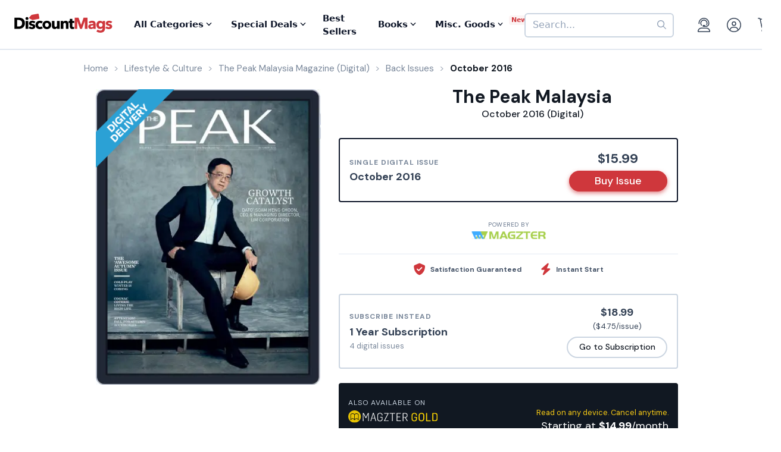

--- FILE ---
content_type: text/html; charset=UTF-8
request_url: https://www.discountmags.com/magazine/the-peak-malaysia-digital/back-issues?xAjax=Y
body_size: 1956
content:
    <div class="recent-issues" js-module="analytics:ecommerceImpression" data-targets=".recent-issues .slideshow .slide" data-list="Recent Issues" data-track-clicks="false">
        <div class="hidden-sm-up d-flex justify-content-between text-lg text-gray-900">
            <span class="font-weight-bold">Recent Digital Issues</span>

            <a href="https://www.discountmags.com/magazine/the-peak-malaysia-digital/back-issues">Browse all<i class="fa fa-long-arrow-right ml-2"></i></a>
        </div>
        <h3 class="hidden-sm-down">
                            Recent The Peak Malaysia Digital Issues
                        <span style="font-size: 12px; line-height: 25px; vertical-align: middle;">
                <a href="https://www.discountmags.com/magazine/the-peak-malaysia-digital/back-issues">Browse all back issues 
                    <i class="fa fa-long-arrow-right"></i>
                </a>
            </span>
        </h3>
        <div class="divider"></div>
                        <div class="slideshow" js-module="slideshow">
            <div class="slide" data-object-id="3480495" data-object-name="The Peak Malaysia (Digital)" data-object-price="6.99">
    <div class="image-holder digital" style="position: relative">
                <a href="https://www.discountmags.com/magazine/the-peak-malaysia-december-2025-digital-m">
            <img src="https://img.discountmags.com/https%3A%2F%2Fimg.discountmags.com%2Fproducts%2Fextras%2F3480495-the-peak-malaysia-cover-december-2025-issue.jpg%3Fbg%3DFFF%26fit%3Dscale%26h%3D1019%26mark%3DaHR0cHM6Ly9zMy5hbWF6b25hd3MuY29tL2pzcy1hc3NldHMvaW1hZ2VzL2RpZ2l0YWwtZnJhbWUtdjIzLnBuZw%253D%253D%26markpad%3D-40%26pad%3D40%26w%3D775%26s%3D259d2100f56773c76db7517fe7a7ed3f?auto=format%2Ccompress&cs=strip&h=413&w=314&s=6f9af6a1def06e2a863918d87e58b282" width="314" height="413" data-retina-src="https://img.discountmags.com/https%3A%2F%2Fimg.discountmags.com%2Fproducts%2Fextras%2F3480495-the-peak-malaysia-cover-december-2025-issue.jpg%3Fbg%3DFFF%26fit%3Dscale%26h%3D1019%26mark%3DaHR0cHM6Ly9zMy5hbWF6b25hd3MuY29tL2pzcy1hc3NldHMvaW1hZ2VzL2RpZ2l0YWwtZnJhbWUtdjIzLnBuZw%253D%253D%26markpad%3D-40%26pad%3D40%26w%3D775%26s%3D259d2100f56773c76db7517fe7a7ed3f?auto=format%2Ccompress&cs=strip&h=826&w=628&s=5cf9580d03d20fb9a80eaf9d71917174" alt="The Peak Malaysia (Digital) Subscription" data-pin-no-hover="true" />
        </a>
    </div>
    <strong class="title-link"><a href="https://www.discountmags.com/magazine/the-peak-malaysia-december-2025-digital-m">The Peak Malaysia (Digital)</a></strong>
            <strong class="price">
                                    <span class="issues">December 2025:</span>
                            <span>$6.99</span>
                                </strong>
</div>
            <div class="slide" data-object-id="3376175" data-object-name="The Peak Malaysia (Digital)" data-object-price="6.99">
    <div class="image-holder digital" style="position: relative">
                <a href="https://www.discountmags.com/magazine/the-peak-malaysia-october-2025-digital-m">
            <img src="https://img.discountmags.com/https%3A%2F%2Fimg.discountmags.com%2Fproducts%2Fextras%2F3376175-the-peak-malaysia-cover-october-2025-issue.jpg%3Fbg%3DFFF%26fit%3Dscale%26h%3D1019%26mark%3DaHR0cHM6Ly9zMy5hbWF6b25hd3MuY29tL2pzcy1hc3NldHMvaW1hZ2VzL2RpZ2l0YWwtZnJhbWUtdjIzLnBuZw%253D%253D%26markpad%3D-40%26pad%3D40%26w%3D775%26s%3D29d4013a4415333714fc60badd128e9e?auto=format%2Ccompress&cs=strip&h=413&w=314&s=f6f4134f19849e08632de3c3fd43b00d" width="314" height="413" data-retina-src="https://img.discountmags.com/https%3A%2F%2Fimg.discountmags.com%2Fproducts%2Fextras%2F3376175-the-peak-malaysia-cover-october-2025-issue.jpg%3Fbg%3DFFF%26fit%3Dscale%26h%3D1019%26mark%3DaHR0cHM6Ly9zMy5hbWF6b25hd3MuY29tL2pzcy1hc3NldHMvaW1hZ2VzL2RpZ2l0YWwtZnJhbWUtdjIzLnBuZw%253D%253D%26markpad%3D-40%26pad%3D40%26w%3D775%26s%3D29d4013a4415333714fc60badd128e9e?auto=format%2Ccompress&cs=strip&h=826&w=628&s=df1de33307714839beecb005a5cedc44" alt="The Peak Malaysia (Digital) Subscription" data-pin-no-hover="true" />
        </a>
    </div>
    <strong class="title-link"><a href="https://www.discountmags.com/magazine/the-peak-malaysia-october-2025-digital-m">The Peak Malaysia (Digital)</a></strong>
            <strong class="price">
                                    <span class="issues">October 2025:</span>
                            <span>$6.99</span>
                                </strong>
</div>
            <div class="slide" data-object-id="3276393" data-object-name="The Peak Malaysia (Digital)" data-object-price="6.99">
    <div class="image-holder digital" style="position: relative">
                <a href="https://www.discountmags.com/magazine/the-peak-malaysia-august-2025-digital-m">
            <img src="https://img.discountmags.com/https%3A%2F%2Fimg.discountmags.com%2Fproducts%2Fextras%2F3276393-the-peak-malaysia-cover-august-2025-issue.jpg%3Fbg%3DFFF%26fit%3Dscale%26h%3D1019%26mark%3DaHR0cHM6Ly9zMy5hbWF6b25hd3MuY29tL2pzcy1hc3NldHMvaW1hZ2VzL2RpZ2l0YWwtZnJhbWUtdjIzLnBuZw%253D%253D%26markpad%3D-40%26pad%3D40%26w%3D775%26s%3Dfc8b102e583f8394c8a3f7222cb8b02b?auto=format%2Ccompress&cs=strip&h=413&w=314&s=a7e3afcaafefd5d82c53292f227f922e" width="314" height="413" data-retina-src="https://img.discountmags.com/https%3A%2F%2Fimg.discountmags.com%2Fproducts%2Fextras%2F3276393-the-peak-malaysia-cover-august-2025-issue.jpg%3Fbg%3DFFF%26fit%3Dscale%26h%3D1019%26mark%3DaHR0cHM6Ly9zMy5hbWF6b25hd3MuY29tL2pzcy1hc3NldHMvaW1hZ2VzL2RpZ2l0YWwtZnJhbWUtdjIzLnBuZw%253D%253D%26markpad%3D-40%26pad%3D40%26w%3D775%26s%3Dfc8b102e583f8394c8a3f7222cb8b02b?auto=format%2Ccompress&cs=strip&h=826&w=628&s=bf2edfad9ed4688dc7d962d0d64f6dce" alt="The Peak Malaysia (Digital) Subscription" data-pin-no-hover="true" />
        </a>
    </div>
    <strong class="title-link"><a href="https://www.discountmags.com/magazine/the-peak-malaysia-august-2025-digital-m">The Peak Malaysia (Digital)</a></strong>
            <strong class="price">
                                    <span class="issues">August 2025:</span>
                            <span>$6.99</span>
                                </strong>
</div>
            <div class="slide" data-object-id="3201218" data-object-name="The Peak Malaysia (Digital)" data-object-price="6.99">
    <div class="image-holder digital" style="position: relative">
                <a href="https://www.discountmags.com/magazine/the-peak-malaysia-june-2025-digital-m">
            <img src="https://img.discountmags.com/https%3A%2F%2Fimg.discountmags.com%2Fproducts%2Fextras%2F3201218-the-peak-malaysia-cover-june-2025-issue.jpg%3Fbg%3DFFF%26fit%3Dscale%26h%3D1019%26mark%3DaHR0cHM6Ly9zMy5hbWF6b25hd3MuY29tL2pzcy1hc3NldHMvaW1hZ2VzL2RpZ2l0YWwtZnJhbWUtdjIzLnBuZw%253D%253D%26markpad%3D-40%26pad%3D40%26w%3D775%26s%3D8c0a173759a5c76dd217ea3187e6ca87?auto=format%2Ccompress&cs=strip&h=413&w=314&s=fd93954b5ba14effe0bdddd9b39c191a" width="314" height="413" data-retina-src="https://img.discountmags.com/https%3A%2F%2Fimg.discountmags.com%2Fproducts%2Fextras%2F3201218-the-peak-malaysia-cover-june-2025-issue.jpg%3Fbg%3DFFF%26fit%3Dscale%26h%3D1019%26mark%3DaHR0cHM6Ly9zMy5hbWF6b25hd3MuY29tL2pzcy1hc3NldHMvaW1hZ2VzL2RpZ2l0YWwtZnJhbWUtdjIzLnBuZw%253D%253D%26markpad%3D-40%26pad%3D40%26w%3D775%26s%3D8c0a173759a5c76dd217ea3187e6ca87?auto=format%2Ccompress&cs=strip&h=826&w=628&s=b71290ce934c045b4265f34a7c22c911" alt="The Peak Malaysia (Digital) Subscription" data-pin-no-hover="true" />
        </a>
    </div>
    <strong class="title-link"><a href="https://www.discountmags.com/magazine/the-peak-malaysia-june-2025-digital-m">The Peak Malaysia (Digital)</a></strong>
            <strong class="price">
                                    <span class="issues">June 2025:</span>
                            <span>$6.99</span>
                                </strong>
</div>
            <div class="slide" data-object-id="3096799" data-object-name="The Peak Malaysia (Digital)" data-object-price="6.99">
    <div class="image-holder digital" style="position: relative">
                <a href="https://www.discountmags.com/magazine/the-peak-malaysia-april-2025-digital-m">
            <img src="https://img.discountmags.com/https%3A%2F%2Fimg.discountmags.com%2Fproducts%2Fextras%2F3096799-the-peak-malaysia-cover-april-2025-issue.jpg%3Fbg%3DFFF%26fit%3Dscale%26h%3D1019%26mark%3DaHR0cHM6Ly9zMy5hbWF6b25hd3MuY29tL2pzcy1hc3NldHMvaW1hZ2VzL2RpZ2l0YWwtZnJhbWUtdjIzLnBuZw%253D%253D%26markpad%3D-40%26pad%3D40%26w%3D775%26s%3Dcc299c9eb332d28b6eeda678b87df5fa?auto=format%2Ccompress&cs=strip&h=413&w=314&s=b281ee38475b827ac082c91a9e36a083" width="314" height="413" data-retina-src="https://img.discountmags.com/https%3A%2F%2Fimg.discountmags.com%2Fproducts%2Fextras%2F3096799-the-peak-malaysia-cover-april-2025-issue.jpg%3Fbg%3DFFF%26fit%3Dscale%26h%3D1019%26mark%3DaHR0cHM6Ly9zMy5hbWF6b25hd3MuY29tL2pzcy1hc3NldHMvaW1hZ2VzL2RpZ2l0YWwtZnJhbWUtdjIzLnBuZw%253D%253D%26markpad%3D-40%26pad%3D40%26w%3D775%26s%3Dcc299c9eb332d28b6eeda678b87df5fa?auto=format%2Ccompress&cs=strip&h=826&w=628&s=b68a8dc81cd8de46d4b3f92601056bf5" alt="The Peak Malaysia (Digital) Subscription" data-pin-no-hover="true" />
        </a>
    </div>
    <strong class="title-link"><a href="https://www.discountmags.com/magazine/the-peak-malaysia-april-2025-digital-m">The Peak Malaysia (Digital)</a></strong>
            <strong class="price">
                                    <span class="issues">April 2025:</span>
                            <span>$6.99</span>
                                </strong>
</div>
            <div class="slide" data-object-id="2326126" data-object-name="The Peak Malaysia (Digital)" data-object-price="6.99">
    <div class="image-holder digital" style="position: relative">
                <a href="https://www.discountmags.com/magazine/the-peak-malaysia-february-2025-digital-m">
            <img src="https://img.discountmags.com/https%3A%2F%2Fimg.discountmags.com%2Fproducts%2Fextras%2F2326126-the-peak-malaysia-cover-february-2025-issue.jpg%3Fbg%3DFFF%26fit%3Dscale%26h%3D1019%26mark%3DaHR0cHM6Ly9zMy5hbWF6b25hd3MuY29tL2pzcy1hc3NldHMvaW1hZ2VzL2RpZ2l0YWwtZnJhbWUtdjIzLnBuZw%253D%253D%26markpad%3D-40%26pad%3D40%26w%3D775%26s%3Dc51ccdb3872af4e3044460fb1e0ba40b?auto=format%2Ccompress&cs=strip&h=413&w=314&s=21452b3b736d27a4d4381c6268f11388" width="314" height="413" data-retina-src="https://img.discountmags.com/https%3A%2F%2Fimg.discountmags.com%2Fproducts%2Fextras%2F2326126-the-peak-malaysia-cover-february-2025-issue.jpg%3Fbg%3DFFF%26fit%3Dscale%26h%3D1019%26mark%3DaHR0cHM6Ly9zMy5hbWF6b25hd3MuY29tL2pzcy1hc3NldHMvaW1hZ2VzL2RpZ2l0YWwtZnJhbWUtdjIzLnBuZw%253D%253D%26markpad%3D-40%26pad%3D40%26w%3D775%26s%3Dc51ccdb3872af4e3044460fb1e0ba40b?auto=format%2Ccompress&cs=strip&h=826&w=628&s=e6a9320b485c3822e725776775987175" alt="The Peak Malaysia (Digital) Subscription" data-pin-no-hover="true" />
        </a>
    </div>
    <strong class="title-link"><a href="https://www.discountmags.com/magazine/the-peak-malaysia-february-2025-digital-m">The Peak Malaysia (Digital)</a></strong>
            <strong class="price">
                                    <span class="issues">February 2025:</span>
                            <span>$6.99</span>
                                </strong>
</div>
            <div class="slide" data-object-id="2162654" data-object-name="The Peak Malaysia (Digital)" data-object-price="6.99">
    <div class="image-holder digital" style="position: relative">
                <a href="https://www.discountmags.com/magazine/the-peak-malaysia-december-2024-digital-m">
            <img src="https://img.discountmags.com/https%3A%2F%2Fimg.discountmags.com%2Fproducts%2Fextras%2F2162654-the-peak-malaysia-cover-december-2024-issue.jpg%3Fbg%3DFFF%26fit%3Dscale%26h%3D1019%26mark%3DaHR0cHM6Ly9zMy5hbWF6b25hd3MuY29tL2pzcy1hc3NldHMvaW1hZ2VzL2RpZ2l0YWwtZnJhbWUtdjIzLnBuZw%253D%253D%26markpad%3D-40%26pad%3D40%26w%3D775%26s%3D7a16f05a64d5e9cf0759b64cf51ea8af?auto=format%2Ccompress&cs=strip&h=413&w=314&s=a38a149d3e305b878427a5c2cce03313" width="314" height="413" data-retina-src="https://img.discountmags.com/https%3A%2F%2Fimg.discountmags.com%2Fproducts%2Fextras%2F2162654-the-peak-malaysia-cover-december-2024-issue.jpg%3Fbg%3DFFF%26fit%3Dscale%26h%3D1019%26mark%3DaHR0cHM6Ly9zMy5hbWF6b25hd3MuY29tL2pzcy1hc3NldHMvaW1hZ2VzL2RpZ2l0YWwtZnJhbWUtdjIzLnBuZw%253D%253D%26markpad%3D-40%26pad%3D40%26w%3D775%26s%3D7a16f05a64d5e9cf0759b64cf51ea8af?auto=format%2Ccompress&cs=strip&h=826&w=628&s=d1f010875e616b1dc482ff8688e9876f" alt="The Peak Malaysia (Digital) Subscription" data-pin-no-hover="true" />
        </a>
    </div>
    <strong class="title-link"><a href="https://www.discountmags.com/magazine/the-peak-malaysia-december-2024-digital-m">The Peak Malaysia (Digital)</a></strong>
            <strong class="price">
                                    <span class="issues">December 2024:</span>
                            <span>$6.99</span>
                                </strong>
</div>
            <div class="slide" data-object-id="1715732" data-object-name="The Peak Malaysia (Digital)" data-object-price="6.99">
    <div class="image-holder digital" style="position: relative">
                <a href="https://www.discountmags.com/magazine/the-peak-malaysia-october-2024-digital-m">
            <img src="https://img.discountmags.com/https%3A%2F%2Fimg.discountmags.com%2Fproducts%2Fextras%2F1715732-the-peak-malaysia-cover-october-2024-issue.jpg%3Fbg%3DFFF%26fit%3Dscale%26h%3D1019%26mark%3DaHR0cHM6Ly9zMy5hbWF6b25hd3MuY29tL2pzcy1hc3NldHMvaW1hZ2VzL2RpZ2l0YWwtZnJhbWUtdjIzLnBuZw%253D%253D%26markpad%3D-40%26pad%3D40%26w%3D775%26s%3Dbe820cee65fffa1a0cf7ae91da6bbcb1?auto=format%2Ccompress&cs=strip&h=413&w=314&s=e5ff1a37a41f40a417333d8a94b9764a" width="314" height="413" data-retina-src="https://img.discountmags.com/https%3A%2F%2Fimg.discountmags.com%2Fproducts%2Fextras%2F1715732-the-peak-malaysia-cover-october-2024-issue.jpg%3Fbg%3DFFF%26fit%3Dscale%26h%3D1019%26mark%3DaHR0cHM6Ly9zMy5hbWF6b25hd3MuY29tL2pzcy1hc3NldHMvaW1hZ2VzL2RpZ2l0YWwtZnJhbWUtdjIzLnBuZw%253D%253D%26markpad%3D-40%26pad%3D40%26w%3D775%26s%3Dbe820cee65fffa1a0cf7ae91da6bbcb1?auto=format%2Ccompress&cs=strip&h=826&w=628&s=340c7e9a549a967b8ea344f61a8758fb" alt="The Peak Malaysia (Digital) Subscription" data-pin-no-hover="true" />
        </a>
    </div>
    <strong class="title-link"><a href="https://www.discountmags.com/magazine/the-peak-malaysia-october-2024-digital-m">The Peak Malaysia (Digital)</a></strong>
            <strong class="price">
                                    <span class="issues">October 2024:</span>
                            <span>$6.99</span>
                                </strong>
</div>
            <div class="slide" data-object-id="1438196" data-object-name="The Peak Malaysia (Digital)" data-object-price="6.99">
    <div class="image-holder digital" style="position: relative">
                <a href="https://www.discountmags.com/magazine/the-peak-malaysia-august-2024-digital-m">
            <img src="https://img.discountmags.com/https%3A%2F%2Fimg.discountmags.com%2Fproducts%2Fextras%2F1438196-the-peak-malaysia-cover-august-2024-issue.jpg%3Fbg%3DFFF%26fit%3Dscale%26h%3D1019%26mark%3DaHR0cHM6Ly9zMy5hbWF6b25hd3MuY29tL2pzcy1hc3NldHMvaW1hZ2VzL2RpZ2l0YWwtZnJhbWUtdjIzLnBuZw%253D%253D%26markpad%3D-40%26pad%3D40%26w%3D775%26s%3D140e208314754b1d4ae052403a5b6a2b?auto=format%2Ccompress&cs=strip&h=413&w=314&s=34b17a01136664db05430412b825fbe1" width="314" height="413" data-retina-src="https://img.discountmags.com/https%3A%2F%2Fimg.discountmags.com%2Fproducts%2Fextras%2F1438196-the-peak-malaysia-cover-august-2024-issue.jpg%3Fbg%3DFFF%26fit%3Dscale%26h%3D1019%26mark%3DaHR0cHM6Ly9zMy5hbWF6b25hd3MuY29tL2pzcy1hc3NldHMvaW1hZ2VzL2RpZ2l0YWwtZnJhbWUtdjIzLnBuZw%253D%253D%26markpad%3D-40%26pad%3D40%26w%3D775%26s%3D140e208314754b1d4ae052403a5b6a2b?auto=format%2Ccompress&cs=strip&h=826&w=628&s=6fabd0d8df0815f49af772c1498f31e6" alt="The Peak Malaysia (Digital) Subscription" data-pin-no-hover="true" />
        </a>
    </div>
    <strong class="title-link"><a href="https://www.discountmags.com/magazine/the-peak-malaysia-august-2024-digital-m">The Peak Malaysia (Digital)</a></strong>
            <strong class="price">
                                    <span class="issues">August 2024:</span>
                            <span>$6.99</span>
                                </strong>
</div>
            <div class="slide" data-object-id="1388712" data-object-name="The Peak Malaysia (Digital)" data-object-price="6.99">
    <div class="image-holder digital" style="position: relative">
                <a href="https://www.discountmags.com/magazine/the-peak-malaysia-june-2024-digital-m">
            <img src="https://img.discountmags.com/https%3A%2F%2Fimg.discountmags.com%2Fproducts%2Fextras%2F1388712-the-peak-malaysia-cover-june-2024-issue.jpg%3Fbg%3DFFF%26fit%3Dscale%26h%3D1019%26mark%3DaHR0cHM6Ly9zMy5hbWF6b25hd3MuY29tL2pzcy1hc3NldHMvaW1hZ2VzL2RpZ2l0YWwtZnJhbWUtdjIzLnBuZw%253D%253D%26markpad%3D-40%26pad%3D40%26w%3D775%26s%3D1b7cb92820ae577f37d46f888b6a942a?auto=format%2Ccompress&cs=strip&h=413&w=314&s=af09bd1ba9cb51f12b06054037c4b834" width="314" height="413" data-retina-src="https://img.discountmags.com/https%3A%2F%2Fimg.discountmags.com%2Fproducts%2Fextras%2F1388712-the-peak-malaysia-cover-june-2024-issue.jpg%3Fbg%3DFFF%26fit%3Dscale%26h%3D1019%26mark%3DaHR0cHM6Ly9zMy5hbWF6b25hd3MuY29tL2pzcy1hc3NldHMvaW1hZ2VzL2RpZ2l0YWwtZnJhbWUtdjIzLnBuZw%253D%253D%26markpad%3D-40%26pad%3D40%26w%3D775%26s%3D1b7cb92820ae577f37d46f888b6a942a?auto=format%2Ccompress&cs=strip&h=826&w=628&s=b329085cfe9a0a043d08a9e6b312e227" alt="The Peak Malaysia (Digital) Subscription" data-pin-no-hover="true" />
        </a>
    </div>
    <strong class="title-link"><a href="https://www.discountmags.com/magazine/the-peak-malaysia-june-2024-digital-m">The Peak Malaysia (Digital)</a></strong>
            <strong class="price">
                                    <span class="issues">June 2024:</span>
                            <span>$6.99</span>
                                </strong>
</div>
    </div>
    </div>


--- FILE ---
content_type: text/html; charset=utf-8
request_url: https://www.google.com/recaptcha/api2/aframe
body_size: -87
content:
<!DOCTYPE HTML><html><head><meta http-equiv="content-type" content="text/html; charset=UTF-8"></head><body><script nonce="3Vg0AOnix4aQUTpur_hASA">/** Anti-fraud and anti-abuse applications only. See google.com/recaptcha */ try{var clients={'sodar':'https://pagead2.googlesyndication.com/pagead/sodar?'};window.addEventListener("message",function(a){try{if(a.source===window.parent){var b=JSON.parse(a.data);var c=clients[b['id']];if(c){var d=document.createElement('img');d.src=c+b['params']+'&rc='+(localStorage.getItem("rc::a")?sessionStorage.getItem("rc::b"):"");window.document.body.appendChild(d);sessionStorage.setItem("rc::e",parseInt(sessionStorage.getItem("rc::e")||0)+1);localStorage.setItem("rc::h",'1768450435711');}}}catch(b){}});window.parent.postMessage("_grecaptcha_ready", "*");}catch(b){}</script></body></html>

--- FILE ---
content_type: text/css
request_url: https://d3ochae1kou2ub.cloudfront.net/build/app.38f9b2b026851eed3e85.s.bundle.css?42ca08b421f4350c5725
body_size: 62972
content:
/*! normalize.css v3.0.1 | MIT License | git.io/normalize */html{font-family:sans-serif;-ms-text-size-adjust:100%;-webkit-text-size-adjust:100%}body{margin:0}article,aside,details,figcaption,figure,footer,header,hgroup,main,nav,section,summary{display:block}audio,canvas,progress,video{display:inline-block;vertical-align:baseline}audio:not([controls]){display:none;height:0}[hidden],template{display:none}a{background:rgba(0,0,0,0)}a:active,a:hover{outline:0}abbr[title]{border-bottom:1px dotted}b,strong{font-weight:bold}dfn{font-style:italic}h1{font-size:2em;margin:.67em 0}mark{background:#ff0;color:#000}small{font-size:80%}sub,sup{font-size:75%;line-height:0;position:relative;vertical-align:baseline}sup{top:-0.5em}sub{bottom:-0.25em}img{border:0}svg:not(:root){overflow:hidden}figure{margin:1em 40px}hr{-moz-box-sizing:content-box;box-sizing:content-box;height:0}pre{overflow:auto}code,kbd,pre,samp{font-family:monospace,monospace;font-size:1em}button,input,optgroup,select,textarea{color:inherit;font:inherit;margin:0}button{overflow:visible}button,select{text-transform:none}button,html input[type=button],input[type=reset],input[type=submit]{-webkit-appearance:button;cursor:pointer}button[disabled],html input[disabled]{cursor:default}button::-moz-focus-inner,input::-moz-focus-inner{border:0;padding:0}input{line-height:normal}input[type=checkbox],input[type=radio]{box-sizing:border-box;padding:0}input[type=number]::-webkit-inner-spin-button,input[type=number]::-webkit-outer-spin-button{height:auto}input[type=search]{-webkit-appearance:textfield;-moz-box-sizing:content-box;-webkit-box-sizing:content-box;box-sizing:content-box}input[type=search]::-webkit-search-cancel-button,input[type=search]::-webkit-search-decoration{-webkit-appearance:none}fieldset{border:1px solid silver;margin:0 2px;padding:.35em .625em .75em}legend{border:0;padding:0}textarea{overflow:auto}optgroup{font-weight:bold}table{border-collapse:collapse;border-spacing:0}td,th{padding:0}@media print{*{text-shadow:none !important;color:#000 !important;background:rgba(0,0,0,0) !important;box-shadow:none !important}a,a:visited{text-decoration:underline}a[href]:after{content:" (" attr(href) ")"}abbr[title]:after{content:" (" attr(title) ")"}a[href^="javascript:"]:after,a[href^="#"]:after{content:""}pre,blockquote{border:1px solid #999;page-break-inside:avoid}thead{display:table-header-group}tr,img{page-break-inside:avoid}img{max-width:100% !important}p,h2,h3{orphans:3;widows:3}h2,h3{page-break-after:avoid}select{background:#fff !important}.navbar{display:none}.table td,.table th{background-color:#fff !important}.btn>.caret,.dropup>.btn>.caret{border-top-color:#000 !important}.label{border:1px solid #000}.table{border-collapse:collapse !important}.table-bordered th,.table-bordered td{border:1px solid #ddd !important}}@font-face{font-family:"Glyphicons Halflings";src:url(https://d3ochae1kou2ub.cloudfront.net/build/fonts/glyphicons-halflings-regular-2810d2a49be3af435f61.eot);src:url(https://d3ochae1kou2ub.cloudfront.net/build/fonts/glyphicons-halflings-regular-2810d2a49be3af435f61.eot?#iefix) format("embedded-opentype"),url(https://d3ochae1kou2ub.cloudfront.net/build/e3cab037268b4e02bef8.woff) format("woff"),url(https://d3ochae1kou2ub.cloudfront.net/build/fonts/glyphicons-halflings-regular-b7c243015cec15850248.ttf) format("truetype"),url(https://d3ochae1kou2ub.cloudfront.net/build/fonts/glyphicons-halflings-regular-864c2bdfdea09ee84833.svg#glyphicons_halflingsregular) format("svg")}.glyphicon{position:relative;top:1px;display:inline-block;font-family:"Glyphicons Halflings";font-style:normal;font-weight:normal;line-height:1;-webkit-font-smoothing:antialiased;-moz-osx-font-smoothing:grayscale}.glyphicon-asterisk:before{content:"*"}.glyphicon-plus:before{content:"+"}.glyphicon-euro:before{content:"€"}.glyphicon-minus:before{content:"−"}.glyphicon-cloud:before{content:"☁"}.glyphicon-envelope:before{content:"✉"}.glyphicon-pencil:before{content:"✏"}.glyphicon-glass:before{content:""}.glyphicon-music:before{content:""}.glyphicon-search:before{content:""}.glyphicon-heart:before{content:""}.glyphicon-star:before{content:""}.glyphicon-star-empty:before{content:""}.glyphicon-user:before{content:""}.glyphicon-film:before{content:""}.glyphicon-th-large:before{content:""}.glyphicon-th:before{content:""}.glyphicon-th-list:before{content:""}.glyphicon-ok:before{content:""}.glyphicon-remove:before{content:""}.glyphicon-zoom-in:before{content:""}.glyphicon-zoom-out:before{content:""}.glyphicon-off:before{content:""}.glyphicon-signal:before{content:""}.glyphicon-cog:before{content:""}.glyphicon-trash:before{content:""}.glyphicon-home:before{content:""}.glyphicon-file:before{content:""}.glyphicon-time:before{content:""}.glyphicon-road:before{content:""}.glyphicon-download-alt:before{content:""}.glyphicon-download:before{content:""}.glyphicon-upload:before{content:""}.glyphicon-inbox:before{content:""}.glyphicon-play-circle:before{content:""}.glyphicon-repeat:before{content:""}.glyphicon-refresh:before{content:""}.glyphicon-list-alt:before{content:""}.glyphicon-lock:before{content:""}.glyphicon-flag:before{content:""}.glyphicon-headphones:before{content:""}.glyphicon-volume-off:before{content:""}.glyphicon-volume-down:before{content:""}.glyphicon-volume-up:before{content:""}.glyphicon-qrcode:before{content:""}.glyphicon-barcode:before{content:""}.glyphicon-tag:before{content:""}.glyphicon-tags:before{content:""}.glyphicon-book:before{content:""}.glyphicon-bookmark:before{content:""}.glyphicon-print:before{content:""}.glyphicon-camera:before{content:""}.glyphicon-font:before{content:""}.glyphicon-bold:before{content:""}.glyphicon-italic:before{content:""}.glyphicon-text-height:before{content:""}.glyphicon-text-width:before{content:""}.glyphicon-align-left:before{content:""}.glyphicon-align-center:before{content:""}.glyphicon-align-right:before{content:""}.glyphicon-align-justify:before{content:""}.glyphicon-list:before{content:""}.glyphicon-indent-left:before{content:""}.glyphicon-indent-right:before{content:""}.glyphicon-facetime-video:before{content:""}.glyphicon-picture:before{content:""}.glyphicon-map-marker:before{content:""}.glyphicon-adjust:before{content:""}.glyphicon-tint:before{content:""}.glyphicon-edit:before{content:""}.glyphicon-share:before{content:""}.glyphicon-check:before{content:""}.glyphicon-move:before{content:""}.glyphicon-step-backward:before{content:""}.glyphicon-fast-backward:before{content:""}.glyphicon-backward:before{content:""}.glyphicon-play:before{content:""}.glyphicon-pause:before{content:""}.glyphicon-stop:before{content:""}.glyphicon-forward:before{content:""}.glyphicon-fast-forward:before{content:""}.glyphicon-step-forward:before{content:""}.glyphicon-eject:before{content:""}.glyphicon-chevron-left:before{content:""}.glyphicon-chevron-right:before{content:""}.glyphicon-plus-sign:before{content:""}.glyphicon-minus-sign:before{content:""}.glyphicon-remove-sign:before{content:""}.glyphicon-ok-sign:before{content:""}.glyphicon-question-sign:before{content:""}.glyphicon-info-sign:before{content:""}.glyphicon-screenshot:before{content:""}.glyphicon-remove-circle:before{content:""}.glyphicon-ok-circle:before{content:""}.glyphicon-ban-circle:before{content:""}.glyphicon-arrow-left:before{content:""}.glyphicon-arrow-right:before{content:""}.glyphicon-arrow-up:before{content:""}.glyphicon-arrow-down:before{content:""}.glyphicon-share-alt:before{content:""}.glyphicon-resize-full:before{content:""}.glyphicon-resize-small:before{content:""}.glyphicon-exclamation-sign:before{content:""}.glyphicon-gift:before{content:""}.glyphicon-leaf:before{content:""}.glyphicon-fire:before{content:""}.glyphicon-eye-open:before{content:""}.glyphicon-eye-close:before{content:""}.glyphicon-warning-sign:before{content:""}.glyphicon-plane:before{content:""}.glyphicon-calendar:before{content:""}.glyphicon-random:before{content:""}.glyphicon-comment:before{content:""}.glyphicon-magnet:before{content:""}.glyphicon-chevron-up:before{content:""}.glyphicon-chevron-down:before{content:""}.glyphicon-retweet:before{content:""}.glyphicon-shopping-cart:before{content:""}.glyphicon-folder-close:before{content:""}.glyphicon-folder-open:before{content:""}.glyphicon-resize-vertical:before{content:""}.glyphicon-resize-horizontal:before{content:""}.glyphicon-hdd:before{content:""}.glyphicon-bullhorn:before{content:""}.glyphicon-bell:before{content:""}.glyphicon-certificate:before{content:""}.glyphicon-thumbs-up:before{content:""}.glyphicon-thumbs-down:before{content:""}.glyphicon-hand-right:before{content:""}.glyphicon-hand-left:before{content:""}.glyphicon-hand-up:before{content:""}.glyphicon-hand-down:before{content:""}.glyphicon-circle-arrow-right:before{content:""}.glyphicon-circle-arrow-left:before{content:""}.glyphicon-circle-arrow-up:before{content:""}.glyphicon-circle-arrow-down:before{content:""}.glyphicon-globe:before{content:""}.glyphicon-wrench:before{content:""}.glyphicon-tasks:before{content:""}.glyphicon-filter:before{content:""}.glyphicon-briefcase:before{content:""}.glyphicon-fullscreen:before{content:""}.glyphicon-dashboard:before{content:""}.glyphicon-paperclip:before{content:""}.glyphicon-heart-empty:before{content:""}.glyphicon-link:before{content:""}.glyphicon-phone:before{content:""}.glyphicon-pushpin:before{content:""}.glyphicon-usd:before{content:""}.glyphicon-gbp:before{content:""}.glyphicon-sort:before{content:""}.glyphicon-sort-by-alphabet:before{content:""}.glyphicon-sort-by-alphabet-alt:before{content:""}.glyphicon-sort-by-order:before{content:""}.glyphicon-sort-by-order-alt:before{content:""}.glyphicon-sort-by-attributes:before{content:""}.glyphicon-sort-by-attributes-alt:before{content:""}.glyphicon-unchecked:before{content:""}.glyphicon-expand:before{content:""}.glyphicon-collapse-down:before{content:""}.glyphicon-collapse-up:before{content:""}.glyphicon-log-in:before{content:""}.glyphicon-flash:before{content:""}.glyphicon-log-out:before{content:""}.glyphicon-new-window:before{content:""}.glyphicon-record:before{content:""}.glyphicon-save:before{content:""}.glyphicon-open:before{content:""}.glyphicon-saved:before{content:""}.glyphicon-import:before{content:""}.glyphicon-export:before{content:""}.glyphicon-send:before{content:""}.glyphicon-floppy-disk:before{content:""}.glyphicon-floppy-saved:before{content:""}.glyphicon-floppy-remove:before{content:""}.glyphicon-floppy-save:before{content:""}.glyphicon-floppy-open:before{content:""}.glyphicon-credit-card:before{content:""}.glyphicon-transfer:before{content:""}.glyphicon-cutlery:before{content:""}.glyphicon-header:before{content:""}.glyphicon-compressed:before{content:""}.glyphicon-earphone:before{content:""}.glyphicon-phone-alt:before{content:""}.glyphicon-tower:before{content:""}.glyphicon-stats:before{content:""}.glyphicon-sd-video:before{content:""}.glyphicon-hd-video:before{content:""}.glyphicon-subtitles:before{content:""}.glyphicon-sound-stereo:before{content:""}.glyphicon-sound-dolby:before{content:""}.glyphicon-sound-5-1:before{content:""}.glyphicon-sound-6-1:before{content:""}.glyphicon-sound-7-1:before{content:""}.glyphicon-copyright-mark:before{content:""}.glyphicon-registration-mark:before{content:""}.glyphicon-cloud-download:before{content:""}.glyphicon-cloud-upload:before{content:""}.glyphicon-tree-conifer:before{content:""}.glyphicon-tree-deciduous:before{content:""}*{-webkit-box-sizing:border-box;-moz-box-sizing:border-box;box-sizing:border-box}*:before,*:after{-webkit-box-sizing:border-box;-moz-box-sizing:border-box;box-sizing:border-box}html{-webkit-tap-highlight-color:rgba(0,0,0,0)}body{font-family:"Raleway",Arial,Helvetica,sans-serif;font-size:15px;line-height:1.5333;color:#7a7a7a;background-color:#fff}input,button,select,textarea{font-family:inherit;font-size:inherit;line-height:inherit}a{color:#be453e;text-decoration:none}a:hover,a:focus{color:#84302b;text-decoration:underline}a:focus{outline:thin dotted;outline:5px auto -webkit-focus-ring-color;outline-offset:-2px}figure{margin:0}img{vertical-align:middle}.img-responsive{display:block;width:100% \9 ;max-width:100%;height:auto}.img-rounded{border-radius:6px}.img-thumbnail{padding:4px;line-height:1.5333;background-color:#fff;border:1px solid #ddd;border-radius:3px;-webkit-transition:all .2s ease-in-out;-o-transition:all .2s ease-in-out;transition:all .2s ease-in-out;display:inline-block;width:100% \9 ;max-width:100%;height:auto}.img-circle{border-radius:50%}hr{margin-top:22px;margin-bottom:22px;border:0;border-top:1px solid #eee}.sr-only{position:absolute;width:1px;height:1px;margin:-1px;padding:0;overflow:hidden;clip:rect(0, 0, 0, 0);border:0}.sr-only-focusable:active,.sr-only-focusable:focus{position:static;width:auto;height:auto;margin:0;overflow:visible;clip:auto}h1,h2,h3,h4,h5,h6,.h1,.h2,.h3,.h4,.h5,.h6{font-family:inherit;font-weight:500;line-height:1.1;color:inherit}h1 small,h1 .small,h2 small,h2 .small,h3 small,h3 .small,h4 small,h4 .small,h5 small,h5 .small,h6 small,h6 .small,.h1 small,.h1 .small,.h2 small,.h2 .small,.h3 small,.h3 .small,.h4 small,.h4 .small,.h5 small,.h5 .small,.h6 small,.h6 .small{font-weight:normal;line-height:1;color:#777}h1,.h1,h2,.h2,h3,.h3{margin-top:22px;margin-bottom:11px}h1 small,h1 .small,.h1 small,.h1 .small,h2 small,h2 .small,.h2 small,.h2 .small,h3 small,h3 .small,.h3 small,.h3 .small{font-size:65%}h4,.h4,h5,.h5,h6,.h6{margin-top:11px;margin-bottom:11px}h4 small,h4 .small,.h4 small,.h4 .small,h5 small,h5 .small,.h5 small,.h5 .small,h6 small,h6 .small,.h6 small,.h6 .small{font-size:75%}h1,.h1{font-size:44px}h2,.h2{font-size:34px}h3,.h3{font-size:25px}h4,.h4{font-size:15px}h5,.h5{font-size:15px}h6,.h6{font-size:13px}p{margin:0 0 11px}.lead{margin-bottom:22px;font-size:17px;font-weight:300;line-height:1.4}@media(min-width: 1px){.lead{font-size:22.5px}}small,.small{font-size:86%}cite{font-style:normal}mark,.mark{background-color:#fcf8e3;padding:.2em}.text-left{text-align:left}.text-right{text-align:right}.text-center{text-align:center}.text-justify{text-align:justify}.text-nowrap{white-space:nowrap}.text-lowercase{text-transform:lowercase}.text-uppercase{text-transform:uppercase}.text-capitalize{text-transform:capitalize}.text-muted{color:#777}.text-primary{color:#be453e}a.text-primary:hover{color:#983731}.text-success{color:#3c763d}a.text-success:hover{color:#2b542c}.text-info{color:#31708f}a.text-info:hover{color:#245269}.text-warning{color:#8a6d3b}a.text-warning:hover{color:#66512c}.text-danger{color:#be453e}a.text-danger:hover{color:#983731}.bg-primary{color:#fff}.bg-primary{background-color:#be453e}a.bg-primary:hover{background-color:#983731}.bg-success{background-color:#dff0d8}a.bg-success:hover{background-color:#c1e2b3}.bg-info{background-color:#d9edf7}a.bg-info:hover{background-color:#afd9ee}.bg-warning{background-color:#fcf8e3}a.bg-warning:hover{background-color:#f7ecb5}.bg-danger{background-color:#f8f8f8}a.bg-danger:hover{background-color:#dfdfdf}.page-header{padding-bottom:10px;margin:44px 0 22px;border-bottom:1px solid #eee}ul,ol{margin-top:0;margin-bottom:11px}ul ul,ul ol,ol ul,ol ol{margin-bottom:0}.list-unstyled,.sidenav ul,.list-inline{padding-left:0;list-style:none}.list-inline{margin-left:-5px}.list-inline>li{display:inline-block;padding-left:5px;padding-right:5px}dl{margin-top:0;margin-bottom:22px}dt,dd{line-height:1.5333}dt{font-weight:bold}dd{margin-left:0}.dl-horizontal dd:before,.dl-horizontal dd:after{content:" ";display:table}.dl-horizontal dd:after{clear:both}@media(min-width: 1px){.dl-horizontal dt{float:left;width:160px;clear:left;text-align:right;overflow:hidden;text-overflow:ellipsis;white-space:nowrap}.dl-horizontal dd{margin-left:180px}}abbr[title],abbr[data-original-title]{cursor:help;border-bottom:1px dotted #777}.initialism{font-size:90%;text-transform:uppercase}blockquote{padding:11px 22px;margin:0 0 22px;font-size:18.75px;border-left:5px solid #eee}blockquote p:last-child,blockquote ul:last-child,blockquote ol:last-child{margin-bottom:0}blockquote footer,blockquote small,blockquote .small{display:block;font-size:80%;line-height:1.5333;color:#777}blockquote footer:before,blockquote small:before,blockquote .small:before{content:"— "}.blockquote-reverse,blockquote.pull-right{padding-right:15px;padding-left:0;border-right:5px solid #eee;border-left:0;text-align:right}.blockquote-reverse footer:before,.blockquote-reverse small:before,.blockquote-reverse .small:before,blockquote.pull-right footer:before,blockquote.pull-right small:before,blockquote.pull-right .small:before{content:""}.blockquote-reverse footer:after,.blockquote-reverse small:after,.blockquote-reverse .small:after,blockquote.pull-right footer:after,blockquote.pull-right small:after,blockquote.pull-right .small:after{content:" —"}blockquote:before,blockquote:after{content:""}address{margin-bottom:22px;font-style:normal;line-height:1.5333}code,kbd,pre,samp{font-family:Menlo,Monaco,Consolas,"Courier New",monospace}code{padding:2px 4px;font-size:90%;color:#c7254e;background-color:#f9f2f4;border-radius:3px}kbd{padding:2px 4px;font-size:90%;color:#fff;background-color:#333;border-radius:3px;box-shadow:inset 0 -1px 0 rgba(0,0,0,.25)}kbd kbd{padding:0;font-size:100%;box-shadow:none}pre{display:block;padding:10.5px;margin:0 0 11px;font-size:14px;line-height:1.5333;word-break:break-all;word-wrap:break-word;color:#333;background-color:#f0f2f5;border:1px solid #ccc;border-radius:3px}pre code{padding:0;font-size:inherit;color:inherit;white-space:pre-wrap;background-color:rgba(0,0,0,0);border-radius:0}.pre-scrollable{max-height:340px;overflow-y:scroll}.container{margin-right:auto;margin-left:auto;padding-left:15px;padding-right:15px}.container:before,.container:after{content:" ";display:table}.container:after{clear:both}@media(min-width: 1px){.container{width:750px}}@media(min-width: 1px){.container{width:970px}}@media(min-width: 1px){.container{width:1028px}}@media only screen and (min-width: 1400px){.container.container-ws{width:1400px}}.container-fluid{margin-right:auto;margin-left:auto;padding-left:15px;padding-right:15px}.container-fluid:before,.container-fluid:after{content:" ";display:table}.container-fluid:after{clear:both}.row{margin-left:-15px;margin-right:-15px}.row:before,.row:after{content:" ";display:table}.row:after{clear:both}.col-xs-1,.col-sm-1,.col-md-1,.col-lg-1,.col-xs-2,.col-sm-2,.col-md-2,.col-lg-2,.col-xs-3,.col-sm-3,.col-md-3,.col-lg-3,.col-xs-4,.col-sm-4,.col-md-4,.col-lg-4,.col-xs-5,.col-sm-5,.col-md-5,.col-lg-5,.col-xs-6,.col-sm-6,.col-md-6,.col-lg-6,.col-xs-7,.col-sm-7,.col-md-7,.col-lg-7,.col-xs-8,.col-sm-8,.col-md-8,.col-lg-8,.col-xs-9,.col-sm-9,.col-md-9,.col-lg-9,.col-xs-10,.col-sm-10,.col-md-10,.col-lg-10,.col-xs-11,.col-sm-11,.col-md-11,.col-lg-11,.col-xs-12,.col-sm-12,.col-md-12,.col-lg-12{position:relative;min-height:1px;padding-left:15px;padding-right:15px}.col-xs-1,.col-xs-2,.col-xs-3,.col-xs-4,.col-xs-5,.col-xs-6,.col-xs-7,.col-xs-8,.col-xs-9,.col-xs-10,.col-xs-11,.col-xs-12{float:left}.col-xs-1{width:8.3333333333%}.col-xs-2{width:16.6666666667%}.col-xs-3{width:25%}.col-xs-4{width:33.3333333333%}.col-xs-5{width:41.6666666667%}.col-xs-6{width:50%}.col-xs-7{width:58.3333333333%}.col-xs-8{width:66.6666666667%}.col-xs-9{width:75%}.col-xs-10{width:83.3333333333%}.col-xs-11{width:91.6666666667%}.col-xs-12{width:100%}.col-xs-pull-0{right:auto}.col-xs-pull-1{right:8.3333333333%}.col-xs-pull-2{right:16.6666666667%}.col-xs-pull-3{right:25%}.col-xs-pull-4{right:33.3333333333%}.col-xs-pull-5{right:41.6666666667%}.col-xs-pull-6{right:50%}.col-xs-pull-7{right:58.3333333333%}.col-xs-pull-8{right:66.6666666667%}.col-xs-pull-9{right:75%}.col-xs-pull-10{right:83.3333333333%}.col-xs-pull-11{right:91.6666666667%}.col-xs-pull-12{right:100%}.col-xs-push-0{left:auto}.col-xs-push-1{left:8.3333333333%}.col-xs-push-2{left:16.6666666667%}.col-xs-push-3{left:25%}.col-xs-push-4{left:33.3333333333%}.col-xs-push-5{left:41.6666666667%}.col-xs-push-6{left:50%}.col-xs-push-7{left:58.3333333333%}.col-xs-push-8{left:66.6666666667%}.col-xs-push-9{left:75%}.col-xs-push-10{left:83.3333333333%}.col-xs-push-11{left:91.6666666667%}.col-xs-push-12{left:100%}.col-xs-offset-0{margin-left:0%}.col-xs-offset-1{margin-left:8.3333333333%}.col-xs-offset-2{margin-left:16.6666666667%}.col-xs-offset-3{margin-left:25%}.col-xs-offset-4{margin-left:33.3333333333%}.col-xs-offset-5{margin-left:41.6666666667%}.col-xs-offset-6{margin-left:50%}.col-xs-offset-7{margin-left:58.3333333333%}.col-xs-offset-8{margin-left:66.6666666667%}.col-xs-offset-9{margin-left:75%}.col-xs-offset-10{margin-left:83.3333333333%}.col-xs-offset-11{margin-left:91.6666666667%}.col-xs-offset-12{margin-left:100%}@media(min-width: 1px){.col-sm-1,.col-sm-2,.col-sm-3,.col-sm-4,.col-sm-5,.col-sm-6,.col-sm-7,.col-sm-8,.col-sm-9,.col-sm-10,.col-sm-11,.col-sm-12{float:left}.col-sm-1{width:8.3333333333%}.col-sm-2{width:16.6666666667%}.col-sm-3{width:25%}.col-sm-4{width:33.3333333333%}.col-sm-5{width:41.6666666667%}.col-sm-6{width:50%}.col-sm-7{width:58.3333333333%}.col-sm-8{width:66.6666666667%}.col-sm-9{width:75%}.col-sm-10{width:83.3333333333%}.col-sm-11{width:91.6666666667%}.col-sm-12{width:100%}.col-sm-pull-0{right:auto}.col-sm-pull-1{right:8.3333333333%}.col-sm-pull-2{right:16.6666666667%}.col-sm-pull-3{right:25%}.col-sm-pull-4{right:33.3333333333%}.col-sm-pull-5{right:41.6666666667%}.col-sm-pull-6{right:50%}.col-sm-pull-7{right:58.3333333333%}.col-sm-pull-8{right:66.6666666667%}.col-sm-pull-9{right:75%}.col-sm-pull-10{right:83.3333333333%}.col-sm-pull-11{right:91.6666666667%}.col-sm-pull-12{right:100%}.col-sm-push-0{left:auto}.col-sm-push-1{left:8.3333333333%}.col-sm-push-2{left:16.6666666667%}.col-sm-push-3{left:25%}.col-sm-push-4{left:33.3333333333%}.col-sm-push-5{left:41.6666666667%}.col-sm-push-6{left:50%}.col-sm-push-7{left:58.3333333333%}.col-sm-push-8{left:66.6666666667%}.col-sm-push-9{left:75%}.col-sm-push-10{left:83.3333333333%}.col-sm-push-11{left:91.6666666667%}.col-sm-push-12{left:100%}.col-sm-offset-0{margin-left:0%}.col-sm-offset-1{margin-left:8.3333333333%}.col-sm-offset-2{margin-left:16.6666666667%}.col-sm-offset-3{margin-left:25%}.col-sm-offset-4{margin-left:33.3333333333%}.col-sm-offset-5{margin-left:41.6666666667%}.col-sm-offset-6{margin-left:50%}.col-sm-offset-7{margin-left:58.3333333333%}.col-sm-offset-8{margin-left:66.6666666667%}.col-sm-offset-9{margin-left:75%}.col-sm-offset-10{margin-left:83.3333333333%}.col-sm-offset-11{margin-left:91.6666666667%}.col-sm-offset-12{margin-left:100%}}@media(min-width: 1px){.col-md-1,.col-md-2,.col-md-3,.col-md-4,.col-md-5,.col-md-6,.col-md-7,.col-md-8,.col-md-9,.col-md-10,.col-md-11,.col-md-12{float:left}.col-md-1{width:8.3333333333%}.col-md-2{width:16.6666666667%}.col-md-3{width:25%}.col-md-4{width:33.3333333333%}.col-md-5{width:41.6666666667%}.col-md-6{width:50%}.col-md-7{width:58.3333333333%}.col-md-8{width:66.6666666667%}.col-md-9{width:75%}.col-md-10{width:83.3333333333%}.col-md-11{width:91.6666666667%}.col-md-12{width:100%}.col-md-pull-0{right:auto}.col-md-pull-1{right:8.3333333333%}.col-md-pull-2{right:16.6666666667%}.col-md-pull-3{right:25%}.col-md-pull-4{right:33.3333333333%}.col-md-pull-5{right:41.6666666667%}.col-md-pull-6{right:50%}.col-md-pull-7{right:58.3333333333%}.col-md-pull-8{right:66.6666666667%}.col-md-pull-9{right:75%}.col-md-pull-10{right:83.3333333333%}.col-md-pull-11{right:91.6666666667%}.col-md-pull-12{right:100%}.col-md-push-0{left:auto}.col-md-push-1{left:8.3333333333%}.col-md-push-2{left:16.6666666667%}.col-md-push-3{left:25%}.col-md-push-4{left:33.3333333333%}.col-md-push-5{left:41.6666666667%}.col-md-push-6{left:50%}.col-md-push-7{left:58.3333333333%}.col-md-push-8{left:66.6666666667%}.col-md-push-9{left:75%}.col-md-push-10{left:83.3333333333%}.col-md-push-11{left:91.6666666667%}.col-md-push-12{left:100%}.col-md-offset-0{margin-left:0%}.col-md-offset-1{margin-left:8.3333333333%}.col-md-offset-2{margin-left:16.6666666667%}.col-md-offset-3{margin-left:25%}.col-md-offset-4{margin-left:33.3333333333%}.col-md-offset-5{margin-left:41.6666666667%}.col-md-offset-6{margin-left:50%}.col-md-offset-7{margin-left:58.3333333333%}.col-md-offset-8{margin-left:66.6666666667%}.col-md-offset-9{margin-left:75%}.col-md-offset-10{margin-left:83.3333333333%}.col-md-offset-11{margin-left:91.6666666667%}.col-md-offset-12{margin-left:100%}}@media(min-width: 1px){.col-lg-1,.col-lg-2,.col-lg-3,.col-lg-4,.col-lg-5,.col-lg-6,.col-lg-7,.col-lg-8,.col-lg-9,.col-lg-10,.col-lg-11,.col-lg-12{float:left}.col-lg-1{width:8.3333333333%}.col-lg-2{width:16.6666666667%}.col-lg-3{width:25%}.col-lg-4{width:33.3333333333%}.col-lg-5{width:41.6666666667%}.col-lg-6{width:50%}.col-lg-7{width:58.3333333333%}.col-lg-8{width:66.6666666667%}.col-lg-9{width:75%}.col-lg-10{width:83.3333333333%}.col-lg-11{width:91.6666666667%}.col-lg-12{width:100%}.col-lg-pull-0{right:auto}.col-lg-pull-1{right:8.3333333333%}.col-lg-pull-2{right:16.6666666667%}.col-lg-pull-3{right:25%}.col-lg-pull-4{right:33.3333333333%}.col-lg-pull-5{right:41.6666666667%}.col-lg-pull-6{right:50%}.col-lg-pull-7{right:58.3333333333%}.col-lg-pull-8{right:66.6666666667%}.col-lg-pull-9{right:75%}.col-lg-pull-10{right:83.3333333333%}.col-lg-pull-11{right:91.6666666667%}.col-lg-pull-12{right:100%}.col-lg-push-0{left:auto}.col-lg-push-1{left:8.3333333333%}.col-lg-push-2{left:16.6666666667%}.col-lg-push-3{left:25%}.col-lg-push-4{left:33.3333333333%}.col-lg-push-5{left:41.6666666667%}.col-lg-push-6{left:50%}.col-lg-push-7{left:58.3333333333%}.col-lg-push-8{left:66.6666666667%}.col-lg-push-9{left:75%}.col-lg-push-10{left:83.3333333333%}.col-lg-push-11{left:91.6666666667%}.col-lg-push-12{left:100%}.col-lg-offset-0{margin-left:0%}.col-lg-offset-1{margin-left:8.3333333333%}.col-lg-offset-2{margin-left:16.6666666667%}.col-lg-offset-3{margin-left:25%}.col-lg-offset-4{margin-left:33.3333333333%}.col-lg-offset-5{margin-left:41.6666666667%}.col-lg-offset-6{margin-left:50%}.col-lg-offset-7{margin-left:58.3333333333%}.col-lg-offset-8{margin-left:66.6666666667%}.col-lg-offset-9{margin-left:75%}.col-lg-offset-10{margin-left:83.3333333333%}.col-lg-offset-11{margin-left:91.6666666667%}.col-lg-offset-12{margin-left:100%}}table{background-color:rgba(0,0,0,0)}th{text-align:left}.table{width:100%;max-width:100%;margin-bottom:22px}.table>thead>tr>th,.table>thead>tr>td,.table>tbody>tr>th,.table>tbody>tr>td,.table>tfoot>tr>th,.table>tfoot>tr>td{padding:8px;line-height:1.5333;vertical-align:top;border-top:1px solid #ddd}.table>thead>tr>th{vertical-align:bottom;border-bottom:2px solid #ddd}.table>caption+thead>tr:first-child>th,.table>caption+thead>tr:first-child>td,.table>colgroup+thead>tr:first-child>th,.table>colgroup+thead>tr:first-child>td,.table>thead:first-child>tr:first-child>th,.table>thead:first-child>tr:first-child>td{border-top:0}.table>tbody+tbody{border-top:2px solid #ddd}.table .table{background-color:#fff}.table-condensed>thead>tr>th,.table-condensed>thead>tr>td,.table-condensed>tbody>tr>th,.table-condensed>tbody>tr>td,.table-condensed>tfoot>tr>th,.table-condensed>tfoot>tr>td{padding:5px}.table-bordered{border:1px solid #ddd}.table-bordered>thead>tr>th,.table-bordered>thead>tr>td,.table-bordered>tbody>tr>th,.table-bordered>tbody>tr>td,.table-bordered>tfoot>tr>th,.table-bordered>tfoot>tr>td{border:1px solid #ddd}.table-bordered>thead>tr>th,.table-bordered>thead>tr>td{border-bottom-width:2px}.table-striped>tbody>tr:nth-child(odd)>td,.table-striped>tbody>tr:nth-child(odd)>th{background-color:#f9f9f9}.table-hover>tbody>tr:hover>td,.table-hover>tbody>tr:hover>th{background-color:#f0f2f5}table col[class*=col-]{position:static;float:none;display:table-column}table td[class*=col-],table th[class*=col-]{position:static;float:none;display:table-cell}.table>thead>tr>td.active,.table>thead>tr>th.active,.table>thead>tr.active>td,.table>thead>tr.active>th,.table>tbody>tr>td.active,.table>tbody>tr>th.active,.table>tbody>tr.active>td,.table>tbody>tr.active>th,.table>tfoot>tr>td.active,.table>tfoot>tr>th.active,.table>tfoot>tr.active>td,.table>tfoot>tr.active>th{background-color:#f0f2f5}.table-hover>tbody>tr>td.active:hover,.table-hover>tbody>tr>th.active:hover,.table-hover>tbody>tr.active:hover>td,.table-hover>tbody>tr:hover>.active,.table-hover>tbody>tr.active:hover>th{background-color:#e1e5eb}.table>thead>tr>td.success,.table>thead>tr>th.success,.table>thead>tr.success>td,.table>thead>tr.success>th,.table>tbody>tr>td.success,.table>tbody>tr>th.success,.table>tbody>tr.success>td,.table>tbody>tr.success>th,.table>tfoot>tr>td.success,.table>tfoot>tr>th.success,.table>tfoot>tr.success>td,.table>tfoot>tr.success>th{background-color:#dff0d8}.table-hover>tbody>tr>td.success:hover,.table-hover>tbody>tr>th.success:hover,.table-hover>tbody>tr.success:hover>td,.table-hover>tbody>tr:hover>.success,.table-hover>tbody>tr.success:hover>th{background-color:#d0e9c6}.table>thead>tr>td.info,.table>thead>tr>th.info,.table>thead>tr.info>td,.table>thead>tr.info>th,.table>tbody>tr>td.info,.table>tbody>tr>th.info,.table>tbody>tr.info>td,.table>tbody>tr.info>th,.table>tfoot>tr>td.info,.table>tfoot>tr>th.info,.table>tfoot>tr.info>td,.table>tfoot>tr.info>th{background-color:#d9edf7}.table-hover>tbody>tr>td.info:hover,.table-hover>tbody>tr>th.info:hover,.table-hover>tbody>tr.info:hover>td,.table-hover>tbody>tr:hover>.info,.table-hover>tbody>tr.info:hover>th{background-color:#c4e3f3}.table>thead>tr>td.warning,.table>thead>tr>th.warning,.table>thead>tr.warning>td,.table>thead>tr.warning>th,.table>tbody>tr>td.warning,.table>tbody>tr>th.warning,.table>tbody>tr.warning>td,.table>tbody>tr.warning>th,.table>tfoot>tr>td.warning,.table>tfoot>tr>th.warning,.table>tfoot>tr.warning>td,.table>tfoot>tr.warning>th{background-color:#fcf8e3}.table-hover>tbody>tr>td.warning:hover,.table-hover>tbody>tr>th.warning:hover,.table-hover>tbody>tr.warning:hover>td,.table-hover>tbody>tr:hover>.warning,.table-hover>tbody>tr.warning:hover>th{background-color:#faf2cc}.table>thead>tr>td.danger,.table>thead>tr>th.danger,.table>thead>tr.danger>td,.table>thead>tr.danger>th,.table>tbody>tr>td.danger,.table>tbody>tr>th.danger,.table>tbody>tr.danger>td,.table>tbody>tr.danger>th,.table>tfoot>tr>td.danger,.table>tfoot>tr>th.danger,.table>tfoot>tr.danger>td,.table>tfoot>tr.danger>th{background-color:#f8f8f8}.table-hover>tbody>tr>td.danger:hover,.table-hover>tbody>tr>th.danger:hover,.table-hover>tbody>tr.danger:hover>td,.table-hover>tbody>tr:hover>.danger,.table-hover>tbody>tr.danger:hover>th{background-color:#ebebeb}@media screen and (max-width: 0px){.table-responsive{width:100%;margin-bottom:16.5px;overflow-y:hidden;overflow-x:auto;-ms-overflow-style:-ms-autohiding-scrollbar;border:1px solid #ddd;-webkit-overflow-scrolling:touch}.table-responsive>.table{margin-bottom:0}.table-responsive>.table>thead>tr>th,.table-responsive>.table>thead>tr>td,.table-responsive>.table>tbody>tr>th,.table-responsive>.table>tbody>tr>td,.table-responsive>.table>tfoot>tr>th,.table-responsive>.table>tfoot>tr>td{white-space:nowrap}.table-responsive>.table-bordered{border:0}.table-responsive>.table-bordered>thead>tr>th:first-child,.table-responsive>.table-bordered>thead>tr>td:first-child,.table-responsive>.table-bordered>tbody>tr>th:first-child,.table-responsive>.table-bordered>tbody>tr>td:first-child,.table-responsive>.table-bordered>tfoot>tr>th:first-child,.table-responsive>.table-bordered>tfoot>tr>td:first-child{border-left:0}.table-responsive>.table-bordered>thead>tr>th:last-child,.table-responsive>.table-bordered>thead>tr>td:last-child,.table-responsive>.table-bordered>tbody>tr>th:last-child,.table-responsive>.table-bordered>tbody>tr>td:last-child,.table-responsive>.table-bordered>tfoot>tr>th:last-child,.table-responsive>.table-bordered>tfoot>tr>td:last-child{border-right:0}.table-responsive>.table-bordered>tbody>tr:last-child>th,.table-responsive>.table-bordered>tbody>tr:last-child>td,.table-responsive>.table-bordered>tfoot>tr:last-child>th,.table-responsive>.table-bordered>tfoot>tr:last-child>td{border-bottom:0}}fieldset{padding:0;margin:0;border:0;min-width:0}legend{display:block;width:100%;padding:0;margin-bottom:22px;font-size:22.5px;line-height:inherit;color:#333;border:0;border-bottom:1px solid #e5e5e5}label{display:inline-block;max-width:100%;margin-bottom:5px;font-weight:bold}input[type=search]{-webkit-box-sizing:border-box;-moz-box-sizing:border-box;box-sizing:border-box}input[type=radio],input[type=checkbox]{margin:4px 0 0;margin-top:1px \9 ;line-height:normal}input[type=file]{display:block}input[type=range]{display:block;width:100%}select[multiple],select[size]{height:auto}input[type=file]:focus,input[type=radio]:focus,input[type=checkbox]:focus{outline:thin dotted;outline:5px auto -webkit-focus-ring-color;outline-offset:-2px}output{display:block;padding-top:7px;font-size:15px;line-height:1.5333;color:#555}.form-control{display:block;width:100%;height:36px;padding:6px 12px;font-size:15px;line-height:1.5333;color:#555;background-color:#f0f2f5;background-image:none;border:1px solid #d6d6d6;border-radius:2px;-webkit-box-shadow:inset 0 1px 1px rgba(0,0,0,.075);box-shadow:inset 0 1px 1px rgba(0,0,0,.075);-webkit-transition:border-color ease-in-out .15s,box-shadow ease-in-out .15s;-o-transition:border-color ease-in-out .15s,box-shadow ease-in-out .15s;transition:border-color ease-in-out .15s,box-shadow ease-in-out .15s}.form-control:focus{border-color:#be453e;outline:0;-webkit-box-shadow:inset 0 1px 1px rgba(0,0,0,.075),0 0 8px rgba(190,69,62,.6);box-shadow:inset 0 1px 1px rgba(0,0,0,.075),0 0 8px rgba(190,69,62,.6)}.form-control::-moz-placeholder{color:#b6b6b6;opacity:1}.form-control:-ms-input-placeholder{color:#b6b6b6}.form-control::-webkit-input-placeholder{color:#b6b6b6}.form-control[disabled],.form-control[readonly],fieldset[disabled] .form-control{cursor:not-allowed;background-color:#eee;opacity:1}textarea.form-control{height:auto}input[type=search]{-webkit-appearance:none}input[type=date],input[type=time],input[type=datetime-local],input[type=month]{line-height:36px;line-height:1.5333 \0 }input[type=date].input-sm,.input-group-sm>input[type=date].form-control,.input-group-sm>input[type=date].input-group-addon,.input-group-sm>.input-group-btn>input[type=date].btn,.form-horizontal .form-group-sm input[type=date].form-control,input[type=time].input-sm,.input-group-sm>input[type=time].form-control,.input-group-sm>input[type=time].input-group-addon,.input-group-sm>.input-group-btn>input[type=time].btn,.form-horizontal .form-group-sm input[type=time].form-control,input[type=datetime-local].input-sm,.input-group-sm>input[type=datetime-local].form-control,.input-group-sm>input[type=datetime-local].input-group-addon,.input-group-sm>.input-group-btn>input[type=datetime-local].btn,.form-horizontal .form-group-sm input[type=datetime-local].form-control,input[type=month].input-sm,.input-group-sm>input[type=month].form-control,.input-group-sm>input[type=month].input-group-addon,.input-group-sm>.input-group-btn>input[type=month].btn,.form-horizontal .form-group-sm input[type=month].form-control{line-height:31px}input[type=date].input-lg,.input-group-lg>input[type=date].form-control,.input-group-lg>input[type=date].input-group-addon,.input-group-lg>.input-group-btn>input[type=date].btn,.form-horizontal .form-group-lg input[type=date].form-control,input[type=time].input-lg,.input-group-lg>input[type=time].form-control,.input-group-lg>input[type=time].input-group-addon,.input-group-lg>.input-group-btn>input[type=time].btn,.form-horizontal .form-group-lg input[type=time].form-control,input[type=datetime-local].input-lg,.input-group-lg>input[type=datetime-local].form-control,.input-group-lg>input[type=datetime-local].input-group-addon,.input-group-lg>.input-group-btn>input[type=datetime-local].btn,.form-horizontal .form-group-lg input[type=datetime-local].form-control,input[type=month].input-lg,.input-group-lg>input[type=month].form-control,.input-group-lg>input[type=month].input-group-addon,.input-group-lg>.input-group-btn>input[type=month].btn,.form-horizontal .form-group-lg input[type=month].form-control{line-height:48px}.form-group{margin-bottom:15px}.radio,.checkbox{position:relative;display:block;min-height:22px;margin-top:10px;margin-bottom:10px}.radio label,.checkbox label{padding-left:20px;margin-bottom:0;font-weight:normal;cursor:pointer}.radio input[type=radio],.radio-inline input[type=radio],.checkbox input[type=checkbox],.checkbox-inline input[type=checkbox]{position:absolute;margin-left:-20px;margin-top:4px \9 }.radio+.radio,.checkbox+.checkbox{margin-top:-5px}.radio-inline,.checkbox-inline{display:inline-block;padding-left:20px;margin-bottom:0;vertical-align:middle;font-weight:normal;cursor:pointer}.radio-inline+.radio-inline,.checkbox-inline+.checkbox-inline{margin-top:0;margin-left:10px}input[type=radio][disabled],input[type=radio].disabled,fieldset[disabled] input[type=radio],input[type=checkbox][disabled],input[type=checkbox].disabled,fieldset[disabled] input[type=checkbox]{cursor:not-allowed}.radio-inline.disabled,fieldset[disabled] .radio-inline,.checkbox-inline.disabled,fieldset[disabled] .checkbox-inline{cursor:not-allowed}.radio.disabled label,fieldset[disabled] .radio label,.checkbox.disabled label,fieldset[disabled] .checkbox label{cursor:not-allowed}.form-control-static{padding-top:7px;padding-bottom:7px;margin-bottom:0}.form-control-static.input-lg,.input-group-lg>.form-control-static.form-control,.input-group-lg>.form-control-static.input-group-addon,.input-group-lg>.input-group-btn>.form-control-static.btn,.form-horizontal .form-group-lg .form-control-static.form-control,.form-control-static.input-sm,.input-group-sm>.form-control-static.form-control,.input-group-sm>.form-control-static.input-group-addon,.input-group-sm>.input-group-btn>.form-control-static.btn,.form-horizontal .form-group-sm .form-control-static.form-control{padding-left:0;padding-right:0}.input-sm,.input-group-sm>.form-control,.input-group-sm>.input-group-addon,.input-group-sm>.input-group-btn>.btn,.form-horizontal .form-group-sm .form-control{height:31px;padding:5px 10px;font-size:13px;line-height:1.5;border-radius:3px}select.input-sm,.input-group-sm>select.form-control,.input-group-sm>select.input-group-addon,.input-group-sm>.input-group-btn>select.btn,.form-horizontal .form-group-sm select.form-control{height:31px;line-height:31px}textarea.input-sm,.input-group-sm>textarea.form-control,.input-group-sm>textarea.input-group-addon,.input-group-sm>.input-group-btn>textarea.btn,.form-horizontal .form-group-sm textarea.form-control,select[multiple].input-sm,.input-group-sm>select[multiple].form-control,.input-group-sm>select[multiple].input-group-addon,.input-group-sm>.input-group-btn>select[multiple].btn,.form-horizontal .form-group-sm select[multiple].form-control{height:auto}.input-lg,.input-group-lg>.form-control,.input-group-lg>.input-group-addon,.input-group-lg>.input-group-btn>.btn,.form-horizontal .form-group-lg .form-control{height:48px;padding:10px 16px;font-size:19px;line-height:1.33;border-radius:6px}select.input-lg,.input-group-lg>select.form-control,.input-group-lg>select.input-group-addon,.input-group-lg>.input-group-btn>select.btn,.form-horizontal .form-group-lg select.form-control{height:48px;line-height:48px}textarea.input-lg,.input-group-lg>textarea.form-control,.input-group-lg>textarea.input-group-addon,.input-group-lg>.input-group-btn>textarea.btn,.form-horizontal .form-group-lg textarea.form-control,select[multiple].input-lg,.input-group-lg>select[multiple].form-control,.input-group-lg>select[multiple].input-group-addon,.input-group-lg>.input-group-btn>select[multiple].btn,.form-horizontal .form-group-lg select[multiple].form-control{height:auto}.has-feedback{position:relative}.has-feedback .form-control{padding-right:45px}.form-control-feedback{position:absolute;top:27px;right:0;z-index:2;display:block;width:36px;height:36px;line-height:36px;text-align:center}.input-lg+.form-control-feedback,.input-group-lg>.form-control+.form-control-feedback,.input-group-lg>.input-group-addon+.form-control-feedback,.input-group-lg>.input-group-btn>.btn+.form-control-feedback,.form-horizontal .form-group-lg .form-control+.form-control-feedback{width:48px;height:48px;line-height:48px}.input-sm+.form-control-feedback,.input-group-sm>.form-control+.form-control-feedback,.input-group-sm>.input-group-addon+.form-control-feedback,.input-group-sm>.input-group-btn>.btn+.form-control-feedback,.form-horizontal .form-group-sm .form-control+.form-control-feedback{width:31px;height:31px;line-height:31px}.has-success .help-block,.has-success .control-label,.has-success .radio,.has-success .checkbox,.has-success .radio-inline,.has-success .checkbox-inline{color:#3c763d}.has-success .form-control{border-color:#3c763d;-webkit-box-shadow:inset 0 1px 1px rgba(0,0,0,.075);box-shadow:inset 0 1px 1px rgba(0,0,0,.075)}.has-success .form-control:focus{border-color:#2b542c;-webkit-box-shadow:inset 0 1px 1px rgba(0,0,0,.075),0 0 6px #67b168;box-shadow:inset 0 1px 1px rgba(0,0,0,.075),0 0 6px #67b168}.has-success .input-group-addon{color:#3c763d;border-color:#3c763d;background-color:#dff0d8}.has-success .form-control-feedback{color:#3c763d}.has-warning .help-block,.has-warning .control-label,.has-warning .radio,.has-warning .checkbox,.has-warning .radio-inline,.has-warning .checkbox-inline{color:#8a6d3b}.has-warning .form-control{border-color:#8a6d3b;-webkit-box-shadow:inset 0 1px 1px rgba(0,0,0,.075);box-shadow:inset 0 1px 1px rgba(0,0,0,.075)}.has-warning .form-control:focus{border-color:#66512c;-webkit-box-shadow:inset 0 1px 1px rgba(0,0,0,.075),0 0 6px #c0a16b;box-shadow:inset 0 1px 1px rgba(0,0,0,.075),0 0 6px #c0a16b}.has-warning .input-group-addon{color:#8a6d3b;border-color:#8a6d3b;background-color:#fcf8e3}.has-warning .form-control-feedback{color:#8a6d3b}.has-error .help-block,.has-error .control-label,.has-error .radio,.has-error .checkbox,.has-error .radio-inline,.has-error .checkbox-inline{color:#be453e}.has-error .form-control{border-color:#be453e;-webkit-box-shadow:inset 0 1px 1px rgba(0,0,0,.075);box-shadow:inset 0 1px 1px rgba(0,0,0,.075)}.has-error .form-control:focus{border-color:#983731;-webkit-box-shadow:inset 0 1px 1px rgba(0,0,0,.075),0 0 6px #d98e89;box-shadow:inset 0 1px 1px rgba(0,0,0,.075),0 0 6px #d98e89}.has-error .input-group-addon{color:#be453e;border-color:#be453e;background-color:#f8f8f8}.has-error .form-control-feedback{color:#be453e}.has-feedback label.sr-only~.form-control-feedback{top:0}.help-block{display:block;margin-top:5px;margin-bottom:10px;color:#bababa}@media(min-width: 1px){.form-inline .form-group,.navbar-form .form-group{display:inline-block;margin-bottom:0;vertical-align:middle}.form-inline .form-control,.navbar-form .form-control{display:inline-block;width:auto;vertical-align:middle}.form-inline .input-group,.navbar-form .input-group{display:inline-table;vertical-align:middle}.form-inline .input-group .input-group-addon,.navbar-form .input-group .input-group-addon,.form-inline .input-group .input-group-btn,.navbar-form .input-group .input-group-btn,.form-inline .input-group .form-control,.navbar-form .input-group .form-control{width:auto}.form-inline .input-group>.form-control,.navbar-form .input-group>.form-control{width:100%}.form-inline .control-label,.navbar-form .control-label{margin-bottom:0;vertical-align:middle}.form-inline .radio,.navbar-form .radio,.form-inline .checkbox,.navbar-form .checkbox{display:inline-block;margin-top:0;margin-bottom:0;vertical-align:middle}.form-inline .radio label,.navbar-form .radio label,.form-inline .checkbox label,.navbar-form .checkbox label{padding-left:0}.form-inline .radio input[type=radio],.navbar-form .radio input[type=radio],.form-inline .checkbox input[type=checkbox],.navbar-form .checkbox input[type=checkbox]{position:relative;margin-left:0}.form-inline .has-feedback .form-control-feedback,.navbar-form .has-feedback .form-control-feedback{top:0}}.form-horizontal .radio,.form-horizontal .checkbox,.form-horizontal .radio-inline,.form-horizontal .checkbox-inline{margin-top:0;margin-bottom:0;padding-top:7px}.form-horizontal .radio,.form-horizontal .checkbox{min-height:29px}.form-horizontal .form-group{margin-left:-15px;margin-right:-15px}.form-horizontal .form-group:before,.form-horizontal .form-group:after{content:" ";display:table}.form-horizontal .form-group:after{clear:both}@media(min-width: 1px){.form-horizontal .control-label{text-align:right;margin-bottom:0;padding-top:7px}}.form-horizontal .has-feedback .form-control-feedback{top:0;right:15px}@media(min-width: 1px){.form-horizontal .form-group-lg .control-label{padding-top:14.3px}}@media(min-width: 1px){.form-horizontal .form-group-sm .control-label{padding-top:6px}}.btn{display:inline-block;margin-bottom:0;font-weight:normal;text-align:center;vertical-align:middle;cursor:pointer;background-image:none;border:1px solid rgba(0,0,0,0);white-space:nowrap;padding:6px 12px;font-size:15px;line-height:1.5333;border-radius:3px;-webkit-user-select:none;-moz-user-select:none;-ms-user-select:none;user-select:none}.btn:focus,.btn:active:focus,.btn.active:focus{outline:thin dotted;outline:5px auto -webkit-focus-ring-color;outline-offset:-2px}.btn:hover,.btn:focus{color:#000;text-decoration:none}.btn:active,.btn.active{outline:0;background-image:none;-webkit-box-shadow:inset 0 3px 5px rgba(0,0,0,.125);box-shadow:inset 0 3px 5px rgba(0,0,0,.125)}.btn.disabled,.btn[disabled],fieldset[disabled] .btn{cursor:not-allowed;pointer-events:none;opacity:.65;filter:alpha(opacity=65);-webkit-box-shadow:none;box-shadow:none}.btn-default{color:#000;background-color:#fff;border-color:#d5d4d4}.btn-default:hover,.btn-default:focus,.btn-default:active,.btn-default.active,.open>.btn-default.dropdown-toggle{color:#000;background-color:#e6e6e6;border-color:#b7b5b5}.btn-default:active,.btn-default.active,.open>.btn-default.dropdown-toggle{background-image:none}.btn-default.disabled,.btn-default.disabled:hover,.btn-default.disabled:focus,.btn-default.disabled:active,.btn-default.disabled.active,.btn-default[disabled],.btn-default[disabled]:hover,.btn-default[disabled]:focus,.btn-default[disabled]:active,.btn-default[disabled].active,fieldset[disabled] .btn-default,fieldset[disabled] .btn-default:hover,fieldset[disabled] .btn-default:focus,fieldset[disabled] .btn-default:active,fieldset[disabled] .btn-default.active{background-color:#fff;border-color:#d5d4d4}.btn-default .badge{color:#fff;background-color:#000}.btn-primary{color:#fff;background-color:#be453e;border-color:#be453e}.btn-primary:hover,.btn-primary:focus,.btn-primary:active,.btn-primary.active,.open>.btn-primary.dropdown-toggle{color:#fff;background-color:#983731;border-color:#90342f}.btn-primary:active,.btn-primary.active,.open>.btn-primary.dropdown-toggle{background-image:none}.btn-primary.disabled,.btn-primary.disabled:hover,.btn-primary.disabled:focus,.btn-primary.disabled:active,.btn-primary.disabled.active,.btn-primary[disabled],.btn-primary[disabled]:hover,.btn-primary[disabled]:focus,.btn-primary[disabled]:active,.btn-primary[disabled].active,fieldset[disabled] .btn-primary,fieldset[disabled] .btn-primary:hover,fieldset[disabled] .btn-primary:focus,fieldset[disabled] .btn-primary:active,fieldset[disabled] .btn-primary.active{background-color:#be453e;border-color:#be453e}.btn-primary .badge{color:#be453e;background-color:#fff}.btn-success{color:#fff;background-color:#5cb85c;border-color:#4cae4c}.btn-success:hover,.btn-success:focus,.btn-success:active,.btn-success.active,.open>.btn-success.dropdown-toggle{color:#fff;background-color:#449d44;border-color:#398439}.btn-success:active,.btn-success.active,.open>.btn-success.dropdown-toggle{background-image:none}.btn-success.disabled,.btn-success.disabled:hover,.btn-success.disabled:focus,.btn-success.disabled:active,.btn-success.disabled.active,.btn-success[disabled],.btn-success[disabled]:hover,.btn-success[disabled]:focus,.btn-success[disabled]:active,.btn-success[disabled].active,fieldset[disabled] .btn-success,fieldset[disabled] .btn-success:hover,fieldset[disabled] .btn-success:focus,fieldset[disabled] .btn-success:active,fieldset[disabled] .btn-success.active{background-color:#5cb85c;border-color:#4cae4c}.btn-success .badge{color:#5cb85c;background-color:#fff}.btn-info{color:#fff;background-color:rgba(0,0,0,0);border-color:#fff}.btn-info:hover,.btn-info:focus,.btn-info:active,.btn-info.active,.open>.btn-info.dropdown-toggle{color:#fff;background-color:rgba(0,0,0,0);border-color:#e0e0e0}.btn-info:active,.btn-info.active,.open>.btn-info.dropdown-toggle{background-image:none}.btn-info.disabled,.btn-info.disabled:hover,.btn-info.disabled:focus,.btn-info.disabled:active,.btn-info.disabled.active,.btn-info[disabled],.btn-info[disabled]:hover,.btn-info[disabled]:focus,.btn-info[disabled]:active,.btn-info[disabled].active,fieldset[disabled] .btn-info,fieldset[disabled] .btn-info:hover,fieldset[disabled] .btn-info:focus,fieldset[disabled] .btn-info:active,fieldset[disabled] .btn-info.active{background-color:rgba(0,0,0,0);border-color:#fff}.btn-info .badge{color:rgba(0,0,0,0);background-color:#fff}.btn-warning{color:#fff;background-color:#ffb539;border-color:#ffb539}.btn-warning:hover,.btn-warning:focus,.btn-warning:active,.btn-warning.active,.open>.btn-warning.dropdown-toggle{color:#fff;background-color:#ffa206;border-color:#fb9d00}.btn-warning:active,.btn-warning.active,.open>.btn-warning.dropdown-toggle{background-image:none}.btn-warning.disabled,.btn-warning.disabled:hover,.btn-warning.disabled:focus,.btn-warning.disabled:active,.btn-warning.disabled.active,.btn-warning[disabled],.btn-warning[disabled]:hover,.btn-warning[disabled]:focus,.btn-warning[disabled]:active,.btn-warning[disabled].active,fieldset[disabled] .btn-warning,fieldset[disabled] .btn-warning:hover,fieldset[disabled] .btn-warning:focus,fieldset[disabled] .btn-warning:active,fieldset[disabled] .btn-warning.active{background-color:#ffb539;border-color:#ffb539}.btn-warning .badge{color:#ffb539;background-color:#fff}.btn-danger{color:#fff;background-color:#d9534f;border-color:#d43f3a}.btn-danger:hover,.btn-danger:focus,.btn-danger:active,.btn-danger.active,.open>.btn-danger.dropdown-toggle{color:#fff;background-color:#c9302c;border-color:#ac2925}.btn-danger:active,.btn-danger.active,.open>.btn-danger.dropdown-toggle{background-image:none}.btn-danger.disabled,.btn-danger.disabled:hover,.btn-danger.disabled:focus,.btn-danger.disabled:active,.btn-danger.disabled.active,.btn-danger[disabled],.btn-danger[disabled]:hover,.btn-danger[disabled]:focus,.btn-danger[disabled]:active,.btn-danger[disabled].active,fieldset[disabled] .btn-danger,fieldset[disabled] .btn-danger:hover,fieldset[disabled] .btn-danger:focus,fieldset[disabled] .btn-danger:active,fieldset[disabled] .btn-danger.active{background-color:#d9534f;border-color:#d43f3a}.btn-danger .badge{color:#d9534f;background-color:#fff}.btn-link{color:#be453e;font-weight:normal;cursor:pointer;border-radius:0}.btn-link,.btn-link:active,.btn-link[disabled],fieldset[disabled] .btn-link{background-color:rgba(0,0,0,0);-webkit-box-shadow:none;box-shadow:none}.btn-link,.btn-link:hover,.btn-link:focus,.btn-link:active{border-color:rgba(0,0,0,0)}.btn-link:hover,.btn-link:focus{color:#84302b;text-decoration:underline;background-color:rgba(0,0,0,0)}.btn-link[disabled]:hover,.btn-link[disabled]:focus,fieldset[disabled] .btn-link:hover,fieldset[disabled] .btn-link:focus{color:#777;text-decoration:none}.btn-lg{padding:10px 16px;font-size:19px;line-height:1.33;border-radius:6px}.btn-sm{padding:5px 10px;font-size:13px;line-height:1.5;border-radius:3px}.btn-xs{padding:1px 5px;font-size:13px;line-height:1.5;border-radius:3px}.btn-block{display:block;width:100%}.btn-block+.btn-block{margin-top:5px}input[type=submit].btn-block,input[type=reset].btn-block,input[type=button].btn-block{width:100%}.fade{opacity:0;-webkit-transition:opacity .15s linear;-o-transition:opacity .15s linear;transition:opacity .15s linear}.fade.in{opacity:1}.collapse{display:none}.collapse.in{display:block}tr.collapse.in{display:table-row}tbody.collapse.in{display:table-row-group}.collapsing{position:relative;height:0;overflow:hidden;-webkit-transition:height .35s ease;-o-transition:height .35s ease;transition:height .35s ease}.caret{display:inline-block;width:0;height:0;margin-left:2px;vertical-align:middle;border-top:4px solid;border-right:4px solid rgba(0,0,0,0);border-left:4px solid rgba(0,0,0,0)}.dropdown{position:relative}.dropdown-toggle:focus{outline:0}.dropdown-menu{position:absolute;top:100%;left:0;z-index:1000;display:none;float:left;min-width:160px;padding:5px 0;margin:2px 0 0;list-style:none;font-size:15px;text-align:left;background-color:#fff;border:1px solid #ccc;border:1px solid rgba(0,0,0,.15);border-radius:3px;-webkit-box-shadow:0 6px 12px rgba(0,0,0,.175);box-shadow:0 6px 12px rgba(0,0,0,.175);background-clip:padding-box}.dropdown-menu.pull-right{right:0;left:auto}.dropdown-menu .divider{height:1px;margin:10px 0;overflow:hidden;background-color:#e5e5e5}.dropdown-menu>li>a{display:block;padding:3px 20px;clear:both;font-weight:normal;line-height:1.5333;color:#333;white-space:nowrap}.dropdown-menu>li>a:hover,.dropdown-menu>li>a:focus{text-decoration:none;color:#262626;background-color:#f0f2f5}.dropdown-menu>.active>a,.dropdown-menu>.active>a:hover,.dropdown-menu>.active>a:focus{color:#fff;text-decoration:none;outline:0;background-color:#be453e}.dropdown-menu>.disabled>a,.dropdown-menu>.disabled>a:hover,.dropdown-menu>.disabled>a:focus{color:#777}.dropdown-menu>.disabled>a:hover,.dropdown-menu>.disabled>a:focus{text-decoration:none;background-color:rgba(0,0,0,0);background-image:none;filter:progid:DXImageTransform.Microsoft.gradient(enabled = false);cursor:not-allowed}.open>.dropdown-menu{display:block}.open>a{outline:0}.dropdown-menu-right{left:auto;right:0}.dropdown-menu-left{left:0;right:auto}.dropdown-header{display:block;padding:3px 20px;font-size:13px;line-height:1.5333;color:#777;white-space:nowrap}.dropdown-backdrop{position:fixed;left:0;right:0;bottom:0;top:0;z-index:990}.pull-right>.dropdown-menu{right:0;left:auto}.dropup .caret,.navbar-fixed-bottom .dropdown .caret{border-top:0;border-bottom:4px solid;content:""}.dropup .dropdown-menu,.navbar-fixed-bottom .dropdown .dropdown-menu{top:auto;bottom:100%;margin-bottom:1px}@media(min-width: 1px){.navbar-right .dropdown-menu{right:0;left:auto}.navbar-right .dropdown-menu-left{left:0;right:auto}}.input-group{position:relative;display:table;border-collapse:separate}.input-group[class*=col-]{float:none;padding-left:0;padding-right:0}.input-group .form-control{position:relative;z-index:2;float:left;width:100%;margin-bottom:0}.input-group-addon,.input-group-btn,.input-group .form-control{display:table-cell}.input-group-addon:not(:first-child):not(:last-child),.input-group-btn:not(:first-child):not(:last-child),.input-group .form-control:not(:first-child):not(:last-child){border-radius:0}.input-group-addon,.input-group-btn{width:1%;white-space:nowrap;vertical-align:middle}.input-group-addon{padding:6px 12px;font-size:15px;font-weight:normal;line-height:1;color:#555;text-align:center;background-color:#eee;border:1px solid #d6d6d6;border-radius:3px}.input-group-addon.input-sm,.form-horizontal .form-group-sm .input-group-addon.form-control,.input-group-sm>.input-group-addon,.input-group-sm>.input-group-btn>.input-group-addon.btn{padding:5px 10px;font-size:13px;border-radius:3px}.input-group-addon.input-lg,.form-horizontal .form-group-lg .input-group-addon.form-control,.input-group-lg>.input-group-addon,.input-group-lg>.input-group-btn>.input-group-addon.btn{padding:10px 16px;font-size:19px;border-radius:6px}.input-group-addon input[type=radio],.input-group-addon input[type=checkbox]{margin-top:0}.input-group .form-control:first-child,.input-group-addon:first-child,.input-group-btn:first-child>.btn,.input-group-btn:first-child>.btn-group>.btn,.input-group-btn:first-child>.dropdown-toggle,.input-group-btn:last-child>.btn:not(:last-child):not(.dropdown-toggle),.input-group-btn:last-child>.btn-group:not(:last-child)>.btn{border-bottom-right-radius:0;border-top-right-radius:0}.input-group-addon:first-child{border-right:0}.input-group .form-control:last-child,.input-group-addon:last-child,.input-group-btn:last-child>.btn,.input-group-btn:last-child>.btn-group>.btn,.input-group-btn:last-child>.dropdown-toggle,.input-group-btn:first-child>.btn:not(:first-child),.input-group-btn:first-child>.btn-group:not(:first-child)>.btn{border-bottom-left-radius:0;border-top-left-radius:0}.input-group-addon:last-child{border-left:0}.input-group-btn{position:relative;font-size:0;white-space:nowrap}.input-group-btn>.btn{position:relative}.input-group-btn>.btn+.btn{margin-left:-1px}.input-group-btn>.btn:hover,.input-group-btn>.btn:focus,.input-group-btn>.btn:active{z-index:2}.input-group-btn:first-child>.btn,.input-group-btn:first-child>.btn-group{margin-right:-1px}.input-group-btn:last-child>.btn,.input-group-btn:last-child>.btn-group{margin-left:-1px}.nav{margin-bottom:0;padding-left:0;list-style:none}.nav:before,.nav:after{content:" ";display:table}.nav:after{clear:both}.nav>li{position:relative;display:block}.nav>li>a{position:relative;display:block;padding:10px 15px}.nav>li>a:hover,.nav>li>a:focus{text-decoration:none;background-color:#eee}.nav>li.disabled>a{color:#777}.nav>li.disabled>a:hover,.nav>li.disabled>a:focus{color:#777;text-decoration:none;background-color:rgba(0,0,0,0);cursor:not-allowed}.nav .open>a,.nav .open>a:hover,.nav .open>a:focus{background-color:#eee;border-color:#be453e}.nav .nav-divider{height:1px;margin:10px 0;overflow:hidden;background-color:#e5e5e5}.nav>li>a>img{max-width:none}.nav-tabs{border-bottom:1px solid #ddd}.nav-tabs>li{float:left;margin-bottom:-1px}.nav-tabs>li>a{margin-right:2px;line-height:1.5333;border:1px solid rgba(0,0,0,0);border-radius:3px 3px 0 0}.nav-tabs>li>a:hover{border-color:#eee #eee #ddd}.nav-tabs>li.active>a,.nav-tabs>li.active>a:hover,.nav-tabs>li.active>a:focus{color:#555;background-color:#fff;border:1px solid #ddd;border-bottom-color:rgba(0,0,0,0);cursor:default}.nav-pills>li{float:left}.nav-pills>li>a{border-radius:3px}.nav-pills>li+li{margin-left:2px}.nav-pills>li.active>a,.nav-pills>li.active>a:hover,.nav-pills>li.active>a:focus{color:#fff;background-color:#be453e}.nav-stacked>li{float:none}.nav-stacked>li+li{margin-top:2px;margin-left:0}.nav-justified,.nav-tabs.nav-justified{width:100%}.nav-justified>li,.nav-tabs.nav-justified>li{float:none}.nav-justified>li>a,.nav-tabs.nav-justified>li>a{text-align:center;margin-bottom:5px}.nav-justified>.dropdown .dropdown-menu{top:auto;left:auto}@media(min-width: 1px){.nav-justified>li,.nav-tabs.nav-justified>li{display:table-cell;width:1%}.nav-justified>li>a,.nav-tabs.nav-justified>li>a{margin-bottom:0}}.nav-tabs-justified,.nav-tabs.nav-justified{border-bottom:0}.nav-tabs-justified>li>a,.nav-tabs.nav-justified>li>a{margin-right:0;border-radius:3px}.nav-tabs-justified>.active>a,.nav-tabs.nav-justified>.active>a,.nav-tabs-justified>.active>a:hover,.nav-tabs-justified>.active>a:focus{border:1px solid #ddd}@media(min-width: 1px){.nav-tabs-justified>li>a,.nav-tabs.nav-justified>li>a{border-bottom:1px solid #ddd;border-radius:3px 3px 0 0}.nav-tabs-justified>.active>a,.nav-tabs.nav-justified>.active>a,.nav-tabs-justified>.active>a:hover,.nav-tabs-justified>.active>a:focus{border-bottom-color:#fff}}.tab-content>.tab-pane{display:none}.tab-content>.active{display:block}.nav-tabs .dropdown-menu{margin-top:-1px;border-top-right-radius:0;border-top-left-radius:0}.navbar{position:relative;min-height:50px;margin-bottom:22px;border:1px solid rgba(0,0,0,0)}.navbar:before,.navbar:after{content:" ";display:table}.navbar:after{clear:both}@media(min-width: 1px){.navbar{border-radius:26px}}.navbar-header:before,.navbar-header:after{content:" ";display:table}.navbar-header:after{clear:both}@media(min-width: 1px){.navbar-header{float:left}}.navbar-collapse{overflow-x:visible;padding-right:15px;padding-left:15px;border-top:1px solid rgba(0,0,0,0);box-shadow:inset 0 1px 0 rgba(255,255,255,.1);-webkit-overflow-scrolling:touch}.navbar-collapse:before,.navbar-collapse:after{content:" ";display:table}.navbar-collapse:after{clear:both}.navbar-collapse.in{overflow-y:auto}@media(min-width: 1px){.navbar-collapse{width:auto;border-top:0;box-shadow:none}.navbar-collapse.collapse{display:block !important;height:auto !important;padding-bottom:0;overflow:visible !important}.navbar-collapse.in{overflow-y:visible}.navbar-fixed-top .navbar-collapse,.navbar-static-top .navbar-collapse,.navbar-fixed-bottom .navbar-collapse{padding-left:0;padding-right:0}}.navbar-fixed-top .navbar-collapse,.navbar-fixed-bottom .navbar-collapse{max-height:340px}@media(max-width: 1px)and (orientation: landscape){.navbar-fixed-top .navbar-collapse,.navbar-fixed-bottom .navbar-collapse{max-height:200px}}.container>.navbar-header,.container>.navbar-collapse,.container-fluid>.navbar-header,.container-fluid>.navbar-collapse{margin-right:-15px;margin-left:-15px}@media(min-width: 1px){.container>.navbar-header,.container>.navbar-collapse,.container-fluid>.navbar-header,.container-fluid>.navbar-collapse{margin-right:0;margin-left:0}}.navbar-static-top{z-index:1000;border-width:0 0 1px}@media(min-width: 1px){.navbar-static-top{border-radius:0}}.navbar-fixed-top,.navbar-fixed-bottom{position:fixed;right:0;left:0;z-index:1030;-webkit-transform:translate3d(0, 0, 0);transform:translate3d(0, 0, 0)}@media(min-width: 1px){.navbar-fixed-top,.navbar-fixed-bottom{border-radius:0}}.navbar-fixed-top{top:0;border-width:0 0 1px}.navbar-fixed-bottom{bottom:0;margin-bottom:0;border-width:1px 0 0}.navbar-brand{float:left;padding:14px 15px;font-size:19px;line-height:22px;height:50px}.navbar-brand:hover,.navbar-brand:focus{text-decoration:none}@media(min-width: 1px){.navbar>.container .navbar-brand,.navbar>.container-fluid .navbar-brand{margin-left:-15px}}.navbar-toggle{position:relative;float:right;margin-right:15px;padding:9px 10px;margin-top:8px;margin-bottom:8px;background-color:rgba(0,0,0,0);background-image:none;border:1px solid rgba(0,0,0,0);border-radius:3px}.navbar-toggle:focus{outline:0}.navbar-toggle .icon-bar{display:block;width:22px;height:2px;border-radius:1px}.navbar-toggle .icon-bar+.icon-bar{margin-top:4px}@media(min-width: 1px){.navbar-toggle{display:none}}.navbar-nav{margin:7px -15px}.navbar-nav>li>a{padding-top:10px;padding-bottom:10px;line-height:22px}@media(max-width: 0px){.navbar-nav .open .dropdown-menu{position:static;float:none;width:auto;margin-top:0;background-color:rgba(0,0,0,0);border:0;box-shadow:none}.navbar-nav .open .dropdown-menu>li>a,.navbar-nav .open .dropdown-menu .dropdown-header{padding:5px 15px 5px 25px}.navbar-nav .open .dropdown-menu>li>a{line-height:22px}.navbar-nav .open .dropdown-menu>li>a:hover,.navbar-nav .open .dropdown-menu>li>a:focus{background-image:none}}@media(min-width: 1px){.navbar-nav{float:left;margin:0}.navbar-nav>li{float:left}.navbar-nav>li>a{padding-top:14px;padding-bottom:14px}.navbar-nav.navbar-right:last-child{margin-right:-15px}}@media(min-width: 1px){.navbar-left{float:left !important}.navbar-right{float:right !important}}.navbar-form{margin-left:-15px;margin-right:-15px;padding:10px 15px;border-top:1px solid rgba(0,0,0,0);border-bottom:1px solid rgba(0,0,0,0);-webkit-box-shadow:inset 0 1px 0 rgba(255,255,255,.1),0 1px 0 rgba(255,255,255,.1);box-shadow:inset 0 1px 0 rgba(255,255,255,.1),0 1px 0 rgba(255,255,255,.1);margin-top:7px;margin-bottom:7px}@media(max-width: 0px){.navbar-form .form-group{margin-bottom:5px}}@media(min-width: 1px){.navbar-form{width:auto;border:0;margin-left:0;margin-right:0;padding-top:0;padding-bottom:0;-webkit-box-shadow:none;box-shadow:none}.navbar-form.navbar-right:last-child{margin-right:-15px}}.navbar-nav>li>.dropdown-menu{margin-top:0;border-top-right-radius:0;border-top-left-radius:0}.navbar-fixed-bottom .navbar-nav>li>.dropdown-menu{border-bottom-right-radius:0;border-bottom-left-radius:0}.navbar-btn{margin-top:7px;margin-bottom:7px}.navbar-btn.btn-sm{margin-top:9.5px;margin-bottom:9.5px}.navbar-btn.btn-xs{margin-top:14px;margin-bottom:14px}.navbar-text{margin-top:14px;margin-bottom:14px}@media(min-width: 1px){.navbar-text{float:left;margin-left:15px;margin-right:15px}.navbar-text.navbar-right:last-child{margin-right:0}}.navbar-default{background-color:#f0f2f5;border-color:#dedede}.navbar-default .navbar-brand{color:#333}.navbar-default .navbar-brand:hover,.navbar-default .navbar-brand:focus{color:#1a1a1a;background-color:rgba(0,0,0,0)}.navbar-default .navbar-text{color:#777}.navbar-default .navbar-nav>li>a{color:#333}.navbar-default .navbar-nav>li>a:hover,.navbar-default .navbar-nav>li>a:focus{color:#333;background-color:rgba(0,0,0,0)}.navbar-default .navbar-nav>.active>a,.navbar-default .navbar-nav>.active>a:hover,.navbar-default .navbar-nav>.active>a:focus{color:#555;background-color:rgba(0,0,0,0)}.navbar-default .navbar-nav>.disabled>a,.navbar-default .navbar-nav>.disabled>a:hover,.navbar-default .navbar-nav>.disabled>a:focus{color:#ccc;background-color:rgba(0,0,0,0)}.navbar-default .navbar-toggle{border-color:#ddd}.navbar-default .navbar-toggle:hover,.navbar-default .navbar-toggle:focus{background-color:#ddd}.navbar-default .navbar-toggle .icon-bar{background-color:#888}.navbar-default .navbar-collapse,.navbar-default .navbar-form{border-color:#dedede}.navbar-default .navbar-nav>.open>a,.navbar-default .navbar-nav>.open>a:hover,.navbar-default .navbar-nav>.open>a:focus{background-color:rgba(0,0,0,0);color:#555}@media(max-width: 0px){.navbar-default .navbar-nav .open .dropdown-menu>li>a{color:#333}.navbar-default .navbar-nav .open .dropdown-menu>li>a:hover,.navbar-default .navbar-nav .open .dropdown-menu>li>a:focus{color:#333;background-color:rgba(0,0,0,0)}.navbar-default .navbar-nav .open .dropdown-menu>.active>a,.navbar-default .navbar-nav .open .dropdown-menu>.active>a:hover,.navbar-default .navbar-nav .open .dropdown-menu>.active>a:focus{color:#555;background-color:rgba(0,0,0,0)}.navbar-default .navbar-nav .open .dropdown-menu>.disabled>a,.navbar-default .navbar-nav .open .dropdown-menu>.disabled>a:hover,.navbar-default .navbar-nav .open .dropdown-menu>.disabled>a:focus{color:#ccc;background-color:rgba(0,0,0,0)}}.navbar-default .navbar-link{color:#333}.navbar-default .navbar-link:hover{color:#333}.navbar-default .btn-link{color:#333}.navbar-default .btn-link:hover,.navbar-default .btn-link:focus{color:#333}.navbar-default .btn-link[disabled]:hover,.navbar-default .btn-link[disabled]:focus,fieldset[disabled] .navbar-default .btn-link:hover,fieldset[disabled] .navbar-default .btn-link:focus{color:#ccc}.navbar-inverse{background-color:#222;border-color:#090909}.navbar-inverse .navbar-brand{color:#777}.navbar-inverse .navbar-brand:hover,.navbar-inverse .navbar-brand:focus{color:#fff;background-color:rgba(0,0,0,0)}.navbar-inverse .navbar-text{color:#777}.navbar-inverse .navbar-nav>li>a{color:#777}.navbar-inverse .navbar-nav>li>a:hover,.navbar-inverse .navbar-nav>li>a:focus{color:#fff;background-color:rgba(0,0,0,0)}.navbar-inverse .navbar-nav>.active>a,.navbar-inverse .navbar-nav>.active>a:hover,.navbar-inverse .navbar-nav>.active>a:focus{color:#fff;background-color:#090909}.navbar-inverse .navbar-nav>.disabled>a,.navbar-inverse .navbar-nav>.disabled>a:hover,.navbar-inverse .navbar-nav>.disabled>a:focus{color:#444;background-color:rgba(0,0,0,0)}.navbar-inverse .navbar-toggle{border-color:#333}.navbar-inverse .navbar-toggle:hover,.navbar-inverse .navbar-toggle:focus{background-color:#333}.navbar-inverse .navbar-toggle .icon-bar{background-color:#fff}.navbar-inverse .navbar-collapse,.navbar-inverse .navbar-form{border-color:#101010}.navbar-inverse .navbar-nav>.open>a,.navbar-inverse .navbar-nav>.open>a:hover,.navbar-inverse .navbar-nav>.open>a:focus{background-color:#090909;color:#fff}@media(max-width: 0px){.navbar-inverse .navbar-nav .open .dropdown-menu>.dropdown-header{border-color:#090909}.navbar-inverse .navbar-nav .open .dropdown-menu .divider{background-color:#090909}.navbar-inverse .navbar-nav .open .dropdown-menu>li>a{color:#777}.navbar-inverse .navbar-nav .open .dropdown-menu>li>a:hover,.navbar-inverse .navbar-nav .open .dropdown-menu>li>a:focus{color:#fff;background-color:rgba(0,0,0,0)}.navbar-inverse .navbar-nav .open .dropdown-menu>.active>a,.navbar-inverse .navbar-nav .open .dropdown-menu>.active>a:hover,.navbar-inverse .navbar-nav .open .dropdown-menu>.active>a:focus{color:#fff;background-color:#090909}.navbar-inverse .navbar-nav .open .dropdown-menu>.disabled>a,.navbar-inverse .navbar-nav .open .dropdown-menu>.disabled>a:hover,.navbar-inverse .navbar-nav .open .dropdown-menu>.disabled>a:focus{color:#444;background-color:rgba(0,0,0,0)}}.navbar-inverse .navbar-link{color:#777}.navbar-inverse .navbar-link:hover{color:#fff}.navbar-inverse .btn-link{color:#777}.navbar-inverse .btn-link:hover,.navbar-inverse .btn-link:focus{color:#fff}.navbar-inverse .btn-link[disabled]:hover,.navbar-inverse .btn-link[disabled]:focus,fieldset[disabled] .navbar-inverse .btn-link:hover,fieldset[disabled] .navbar-inverse .btn-link:focus{color:#444}.breadcrumb{padding:0px 0px;margin-bottom:22px;list-style:none;background-color:rgba(0,0,0,0);border-radius:3px}.breadcrumb>li{display:inline-block}.breadcrumb>li+li:before{content:"> ";padding:0 5px;color:#333}.breadcrumb>.active{color:#333}.pagination{display:inline-block;padding-left:0;margin:22px 0;border-radius:3px}.pagination>li{display:inline}.pagination>li>a,.pagination>li>span{position:relative;float:left;padding:6px 12px;line-height:1.5333;text-decoration:none;color:#5a5a5a;background-color:#fefefe;border:1px solid #bebebe;margin-left:-1px}.pagination>li:first-child>a,.pagination>li:first-child>span{margin-left:0;border-bottom-left-radius:3px;border-top-left-radius:3px}.pagination>li:last-child>a,.pagination>li:last-child>span{border-bottom-right-radius:3px;border-top-right-radius:3px}.pagination>li>a:hover,.pagination>li>a:focus,.pagination>li>span:hover,.pagination>li>span:focus{color:#fff;background-color:#6b6b6b;border-color:#6b6b6b}.pagination>.active>a,.pagination>.active>a:hover,.pagination>.active>a:focus,.pagination>.active>span,.pagination>.active>span:hover,.pagination>.active>span:focus{z-index:2;color:#fff;background-color:#6b6b6b;border-color:#6b6b6b;cursor:default}.pagination>.disabled>span,.pagination>.disabled>span:hover,.pagination>.disabled>span:focus,.pagination>.disabled>a,.pagination>.disabled>a:hover,.pagination>.disabled>a:focus{color:#777;background-color:#fff;border-color:#ddd;cursor:not-allowed}.pagination-lg>li>a,.pagination-lg>li>span{padding:10px 16px;font-size:19px}.pagination-lg>li:first-child>a,.pagination-lg>li:first-child>span{border-bottom-left-radius:6px;border-top-left-radius:6px}.pagination-lg>li:last-child>a,.pagination-lg>li:last-child>span{border-bottom-right-radius:6px;border-top-right-radius:6px}.pagination-sm>li>a,.pagination-sm>li>span{padding:5px 10px;font-size:13px}.pagination-sm>li:first-child>a,.pagination-sm>li:first-child>span{border-bottom-left-radius:3px;border-top-left-radius:3px}.pagination-sm>li:last-child>a,.pagination-sm>li:last-child>span{border-bottom-right-radius:3px;border-top-right-radius:3px}.alert{padding:15px;margin-bottom:22px;border:1px solid rgba(0,0,0,0);border-radius:3px}.alert h4{margin-top:0;color:inherit}.alert .alert-link{font-weight:bold}.alert>p,.alert>ul{margin-bottom:0}.alert>p+p{margin-top:5px}.alert-dismissable,.alert-dismissible{padding-right:35px}.alert-dismissable .close,.alert-dismissible .close{position:relative;top:-2px;right:-21px;color:inherit}.alert-success{background-color:#dff0d8;border-color:#d6e9c6;color:#3c763d}.alert-success hr{border-top-color:#c9e2b3}.alert-success .alert-link{color:#2b542c}.alert-info{background-color:#d9edf7;border-color:#bce8f1;color:#31708f}.alert-info hr{border-top-color:#a6e1ec}.alert-info .alert-link{color:#245269}.alert-warning{background-color:#fcf8e3;border-color:#faebcc;color:#8a6d3b}.alert-warning hr{border-top-color:#f7e1b5}.alert-warning .alert-link{color:#66512c}.alert-danger{background-color:#f8f8f8;border-color:#f8f8f8;color:#be453e}.alert-danger hr{border-top-color:#ebebeb}.alert-danger .alert-link{color:#983731}.panel{margin-bottom:22px;background-color:#fff;border:1px solid rgba(0,0,0,0);border-radius:3px;-webkit-box-shadow:0 1px 1px rgba(0,0,0,.05);box-shadow:0 1px 1px rgba(0,0,0,.05)}.panel-body{padding:15px}.panel-body:before,.panel-body:after{content:" ";display:table}.panel-body:after{clear:both}.panel-heading{font-size:22px;padding:10px 15px;border-bottom:1px solid rgba(0,0,0,0);border-top-right-radius:2px;border-top-left-radius:2px}.panel-heading>.dropdown .dropdown-toggle{color:inherit}.panel-title{margin-top:0;margin-bottom:0;font-size:17px;color:inherit}.panel-title>a{color:inherit}.panel-footer{padding:10px 15px;background-color:#f0f2f5;border-top:1px solid #ddd;border-bottom-right-radius:2px;border-bottom-left-radius:2px}.panel>.list-group{margin-bottom:0}.panel>.list-group .list-group-item{border-width:1px 0;border-radius:0}.panel>.list-group:first-child .list-group-item:first-child{border-top:0;border-top-right-radius:2px;border-top-left-radius:2px}.panel>.list-group:last-child .list-group-item:last-child{border-bottom:0;border-bottom-right-radius:2px;border-bottom-left-radius:2px}.panel-heading+.list-group .list-group-item:first-child{border-top-width:0}.list-group+.panel-footer{border-top-width:0}.panel>.table,.panel>.table-responsive>.table,.panel>.panel-collapse>.table{margin-bottom:0}.panel>.table:first-child,.panel>.table-responsive:first-child>.table:first-child{border-top-right-radius:2px;border-top-left-radius:2px}.panel>.table:first-child>thead:first-child>tr:first-child td:first-child,.panel>.table:first-child>thead:first-child>tr:first-child th:first-child,.panel>.table:first-child>tbody:first-child>tr:first-child td:first-child,.panel>.table:first-child>tbody:first-child>tr:first-child th:first-child,.panel>.table-responsive:first-child>.table:first-child>thead:first-child>tr:first-child td:first-child,.panel>.table-responsive:first-child>.table:first-child>thead:first-child>tr:first-child th:first-child,.panel>.table-responsive:first-child>.table:first-child>tbody:first-child>tr:first-child td:first-child,.panel>.table-responsive:first-child>.table:first-child>tbody:first-child>tr:first-child th:first-child{border-top-left-radius:2px}.panel>.table:first-child>thead:first-child>tr:first-child td:last-child,.panel>.table:first-child>thead:first-child>tr:first-child th:last-child,.panel>.table:first-child>tbody:first-child>tr:first-child td:last-child,.panel>.table:first-child>tbody:first-child>tr:first-child th:last-child,.panel>.table-responsive:first-child>.table:first-child>thead:first-child>tr:first-child td:last-child,.panel>.table-responsive:first-child>.table:first-child>thead:first-child>tr:first-child th:last-child,.panel>.table-responsive:first-child>.table:first-child>tbody:first-child>tr:first-child td:last-child,.panel>.table-responsive:first-child>.table:first-child>tbody:first-child>tr:first-child th:last-child{border-top-right-radius:2px}.panel>.table:last-child,.panel>.table-responsive:last-child>.table:last-child{border-bottom-right-radius:2px;border-bottom-left-radius:2px}.panel>.table:last-child>tbody:last-child>tr:last-child td:first-child,.panel>.table:last-child>tbody:last-child>tr:last-child th:first-child,.panel>.table:last-child>tfoot:last-child>tr:last-child td:first-child,.panel>.table:last-child>tfoot:last-child>tr:last-child th:first-child,.panel>.table-responsive:last-child>.table:last-child>tbody:last-child>tr:last-child td:first-child,.panel>.table-responsive:last-child>.table:last-child>tbody:last-child>tr:last-child th:first-child,.panel>.table-responsive:last-child>.table:last-child>tfoot:last-child>tr:last-child td:first-child,.panel>.table-responsive:last-child>.table:last-child>tfoot:last-child>tr:last-child th:first-child{border-bottom-left-radius:2px}.panel>.table:last-child>tbody:last-child>tr:last-child td:last-child,.panel>.table:last-child>tbody:last-child>tr:last-child th:last-child,.panel>.table:last-child>tfoot:last-child>tr:last-child td:last-child,.panel>.table:last-child>tfoot:last-child>tr:last-child th:last-child,.panel>.table-responsive:last-child>.table:last-child>tbody:last-child>tr:last-child td:last-child,.panel>.table-responsive:last-child>.table:last-child>tbody:last-child>tr:last-child th:last-child,.panel>.table-responsive:last-child>.table:last-child>tfoot:last-child>tr:last-child td:last-child,.panel>.table-responsive:last-child>.table:last-child>tfoot:last-child>tr:last-child th:last-child{border-bottom-right-radius:2px}.panel>.panel-body+.table,.panel>.panel-body+.table-responsive{border-top:1px solid #ddd}.panel>.table>tbody:first-child>tr:first-child th,.panel>.table>tbody:first-child>tr:first-child td{border-top:0}.panel>.table-bordered,.panel>.table-responsive>.table-bordered{border:0}.panel>.table-bordered>thead>tr>th:first-child,.panel>.table-bordered>thead>tr>td:first-child,.panel>.table-bordered>tbody>tr>th:first-child,.panel>.table-bordered>tbody>tr>td:first-child,.panel>.table-bordered>tfoot>tr>th:first-child,.panel>.table-bordered>tfoot>tr>td:first-child,.panel>.table-responsive>.table-bordered>thead>tr>th:first-child,.panel>.table-responsive>.table-bordered>thead>tr>td:first-child,.panel>.table-responsive>.table-bordered>tbody>tr>th:first-child,.panel>.table-responsive>.table-bordered>tbody>tr>td:first-child,.panel>.table-responsive>.table-bordered>tfoot>tr>th:first-child,.panel>.table-responsive>.table-bordered>tfoot>tr>td:first-child{border-left:0}.panel>.table-bordered>thead>tr>th:last-child,.panel>.table-bordered>thead>tr>td:last-child,.panel>.table-bordered>tbody>tr>th:last-child,.panel>.table-bordered>tbody>tr>td:last-child,.panel>.table-bordered>tfoot>tr>th:last-child,.panel>.table-bordered>tfoot>tr>td:last-child,.panel>.table-responsive>.table-bordered>thead>tr>th:last-child,.panel>.table-responsive>.table-bordered>thead>tr>td:last-child,.panel>.table-responsive>.table-bordered>tbody>tr>th:last-child,.panel>.table-responsive>.table-bordered>tbody>tr>td:last-child,.panel>.table-responsive>.table-bordered>tfoot>tr>th:last-child,.panel>.table-responsive>.table-bordered>tfoot>tr>td:last-child{border-right:0}.panel>.table-bordered>thead>tr:first-child>td,.panel>.table-bordered>thead>tr:first-child>th,.panel>.table-bordered>tbody>tr:first-child>td,.panel>.table-bordered>tbody>tr:first-child>th,.panel>.table-responsive>.table-bordered>thead>tr:first-child>td,.panel>.table-responsive>.table-bordered>thead>tr:first-child>th,.panel>.table-responsive>.table-bordered>tbody>tr:first-child>td,.panel>.table-responsive>.table-bordered>tbody>tr:first-child>th{border-bottom:0}.panel>.table-bordered>tbody>tr:last-child>td,.panel>.table-bordered>tbody>tr:last-child>th,.panel>.table-bordered>tfoot>tr:last-child>td,.panel>.table-bordered>tfoot>tr:last-child>th,.panel>.table-responsive>.table-bordered>tbody>tr:last-child>td,.panel>.table-responsive>.table-bordered>tbody>tr:last-child>th,.panel>.table-responsive>.table-bordered>tfoot>tr:last-child>td,.panel>.table-responsive>.table-bordered>tfoot>tr:last-child>th{border-bottom:0}.panel>.table-responsive{border:0;margin-bottom:0}.panel-group{margin-bottom:22px}.panel-group .panel{margin-bottom:0;border-radius:3px}.panel-group .panel+.panel{margin-top:5px}.panel-group .panel-heading{border-bottom:0}.panel-group .panel-heading+.panel-collapse>.panel-body{border-top:1px solid #ddd}.panel-group .panel-footer{border-top:0}.panel-group .panel-footer+.panel-collapse .panel-body{border-bottom:1px solid #ddd}.panel-default{border-color:#ddd}.panel-default>.panel-heading{color:#333;background-color:#f0f2f5;border-color:#ddd}.panel-default>.panel-heading+.panel-collapse>.panel-body{border-top-color:#ddd}.panel-default>.panel-heading .badge{color:#f0f2f5;background-color:#333}.panel-default>.panel-footer+.panel-collapse>.panel-body{border-bottom-color:#ddd}.panel-primary{border-color:#be453e}.panel-primary>.panel-heading{color:#fff;background-color:#be453e;border-color:#be453e}.panel-primary>.panel-heading+.panel-collapse>.panel-body{border-top-color:#be453e}.panel-primary>.panel-heading .badge{color:#be453e;background-color:#fff}.panel-primary>.panel-footer+.panel-collapse>.panel-body{border-bottom-color:#be453e}.panel-success{border-color:#d6e9c6}.panel-success>.panel-heading{color:#3c763d;background-color:#dff0d8;border-color:#d6e9c6}.panel-success>.panel-heading+.panel-collapse>.panel-body{border-top-color:#d6e9c6}.panel-success>.panel-heading .badge{color:#dff0d8;background-color:#3c763d}.panel-success>.panel-footer+.panel-collapse>.panel-body{border-bottom-color:#d6e9c6}.panel-info{border-color:#bce8f1}.panel-info>.panel-heading{color:#31708f;background-color:#d9edf7;border-color:#bce8f1}.panel-info>.panel-heading+.panel-collapse>.panel-body{border-top-color:#bce8f1}.panel-info>.panel-heading .badge{color:#d9edf7;background-color:#31708f}.panel-info>.panel-footer+.panel-collapse>.panel-body{border-bottom-color:#bce8f1}.panel-warning{border-color:#faebcc}.panel-warning>.panel-heading{color:#8a6d3b;background-color:#fcf8e3;border-color:#faebcc}.panel-warning>.panel-heading+.panel-collapse>.panel-body{border-top-color:#faebcc}.panel-warning>.panel-heading .badge{color:#fcf8e3;background-color:#8a6d3b}.panel-warning>.panel-footer+.panel-collapse>.panel-body{border-bottom-color:#faebcc}.panel-danger{border-color:#f8f8f8}.panel-danger>.panel-heading{color:#be453e;background-color:#f8f8f8;border-color:#f8f8f8}.panel-danger>.panel-heading+.panel-collapse>.panel-body{border-top-color:#f8f8f8}.panel-danger>.panel-heading .badge{color:#f8f8f8;background-color:#be453e}.panel-danger>.panel-footer+.panel-collapse>.panel-body{border-bottom-color:#f8f8f8}.embed-responsive{position:relative;display:block;height:0;padding:0;overflow:hidden}.embed-responsive .embed-responsive-item,.embed-responsive iframe,.embed-responsive embed,.embed-responsive object{position:absolute;top:0;left:0;bottom:0;height:100%;width:100%;border:0}.embed-responsive.embed-responsive-16by9{padding-bottom:56.25%}.embed-responsive.embed-responsive-4by3{padding-bottom:75%}.close{float:right;font-size:22.5px;font-weight:bold;line-height:1;color:#000;text-shadow:0 1px 0 #fff;opacity:.2;filter:alpha(opacity=20)}.close:hover,.close:focus{color:#000;text-decoration:none;cursor:pointer;opacity:.5;filter:alpha(opacity=50)}button.close{padding:0;cursor:pointer;background:rgba(0,0,0,0);border:0;-webkit-appearance:none}.modal-open{overflow:hidden}.modal{display:none;overflow:hidden;position:fixed;top:0;right:0;bottom:0;left:0;z-index:1050;-webkit-overflow-scrolling:touch;outline:0}.modal.fade .modal-dialog{-webkit-transform:translate3d(0, -25%, 0);transform:translate3d(0, -25%, 0);-webkit-transition:-webkit-transform .3s ease-out;-moz-transition:-moz-transform .3s ease-out;-o-transition:-o-transform .3s ease-out;transition:transform .3s ease-out}.modal.in .modal-dialog{-webkit-transform:translate3d(0, 0, 0);transform:translate3d(0, 0, 0)}.modal-open .modal{overflow-x:hidden;overflow-y:auto}.modal-dialog{position:relative;width:auto;margin:10px}.modal-content{position:relative;background-color:#fff;border:1px solid #999;border:1px solid rgba(0,0,0,.2);border-radius:6px;-webkit-box-shadow:0 3px 9px rgba(0,0,0,.5);box-shadow:0 3px 9px rgba(0,0,0,.5);background-clip:padding-box;outline:0}.modal-backdrop{position:fixed;top:0;right:0;bottom:0;left:0;z-index:1040;background-color:#000}.modal-backdrop.fade{opacity:0;filter:alpha(opacity=0)}.modal-backdrop.in{opacity:.5;filter:alpha(opacity=50)}.modal-header{padding:15px;border-bottom:1px solid #e5e5e5;min-height:16.5333px}.modal-header .close{margin-top:-2px}.modal-title{margin:0;line-height:1.5333}.modal-body{position:relative;padding:15px}.modal-footer{padding:15px;text-align:right;border-top:1px solid #e5e5e5}.modal-footer:before,.modal-footer:after{content:" ";display:table}.modal-footer:after{clear:both}.modal-footer .btn+.btn{margin-left:5px;margin-bottom:0}.modal-footer .btn-group .btn+.btn{margin-left:-1px}.modal-footer .btn-block+.btn-block{margin-left:0}.modal-scrollbar-measure{position:absolute;top:-9999px;width:50px;height:50px;overflow:scroll}@media(min-width: 1px){.modal-dialog{width:680px;margin:30px auto}.modal-content{-webkit-box-shadow:0 5px 15px rgba(0,0,0,.5);box-shadow:0 5px 15px rgba(0,0,0,.5)}.modal-sm{width:300px}}@media(min-width: 1px){.modal-lg{width:900px}}.tooltip{position:absolute;z-index:1070;display:block;visibility:visible;font-size:13px;line-height:1.4;opacity:0;filter:alpha(opacity=0)}.tooltip.in{opacity:.9;filter:alpha(opacity=90)}.tooltip.top{margin-top:-3px;padding:5px 0}.tooltip.right{margin-left:3px;padding:0 5px}.tooltip.bottom{margin-top:3px;padding:5px 0}.tooltip.left{margin-left:-3px;padding:0 5px}.tooltip-inner{max-width:200px;padding:3px 8px;color:#fff;text-align:center;text-decoration:none;background-color:#000;border-radius:3px}.tooltip-arrow{position:absolute;width:0;height:0;border-color:rgba(0,0,0,0);border-style:solid}.tooltip.top .tooltip-arrow{bottom:0;left:50%;margin-left:-5px;border-width:5px 5px 0;border-top-color:#000}.tooltip.top-left .tooltip-arrow{bottom:0;left:5px;border-width:5px 5px 0;border-top-color:#000}.tooltip.top-right .tooltip-arrow{bottom:0;right:5px;border-width:5px 5px 0;border-top-color:#000}.tooltip.right .tooltip-arrow{top:50%;left:0;margin-top:-5px;border-width:5px 5px 5px 0;border-right-color:#000}.tooltip.left .tooltip-arrow{top:50%;right:0;margin-top:-5px;border-width:5px 0 5px 5px;border-left-color:#000}.tooltip.bottom .tooltip-arrow{top:0;left:50%;margin-left:-5px;border-width:0 5px 5px;border-bottom-color:#000}.tooltip.bottom-left .tooltip-arrow{top:0;left:5px;border-width:0 5px 5px;border-bottom-color:#000}.tooltip.bottom-right .tooltip-arrow{top:0;right:5px;border-width:0 5px 5px;border-bottom-color:#000}.popover{position:absolute;top:0;left:0;z-index:1060;display:none;max-width:276px;padding:1px;text-align:left;background-color:#fff;background-clip:padding-box;border:1px solid #ccc;border:1px solid rgba(0,0,0,.2);border-radius:6px;-webkit-box-shadow:0 5px 10px rgba(0,0,0,.2);box-shadow:0 5px 10px rgba(0,0,0,.2);white-space:normal}.popover.top{margin-top:-10px}.popover.right{margin-left:10px}.popover.bottom{margin-top:10px}.popover.left{margin-left:-10px}.popover-title{margin:0;padding:8px 14px;font-size:15px;font-weight:normal;line-height:18px;background-color:#f7f7f7;border-bottom:1px solid #ebebeb;border-radius:5px 5px 0 0}.popover-content{padding:9px 14px}.popover>.arrow,.popover>.arrow:after{position:absolute;display:block;width:0;height:0;border-color:rgba(0,0,0,0);border-style:solid}.popover>.arrow{border-width:11px}.popover>.arrow:after{border-width:10px;content:""}.popover.top>.arrow{left:50%;margin-left:-11px;border-bottom-width:0;border-top-color:#999;border-top-color:rgba(0,0,0,.25);bottom:-11px}.popover.top>.arrow:after{content:" ";bottom:1px;margin-left:-10px;border-bottom-width:0;border-top-color:#fff}.popover.right>.arrow{top:50%;left:-11px;margin-top:-11px;border-left-width:0;border-right-color:#999;border-right-color:rgba(0,0,0,.25)}.popover.right>.arrow:after{content:" ";left:1px;bottom:-10px;border-left-width:0;border-right-color:#fff}.popover.bottom>.arrow{left:50%;margin-left:-11px;border-top-width:0;border-bottom-color:#999;border-bottom-color:rgba(0,0,0,.25);top:-11px}.popover.bottom>.arrow:after{content:" ";top:1px;margin-left:-10px;border-top-width:0;border-bottom-color:#fff}.popover.left>.arrow{top:50%;right:-11px;margin-top:-11px;border-right-width:0;border-left-color:#999;border-left-color:rgba(0,0,0,.25)}.popover.left>.arrow:after{content:" ";right:1px;border-right-width:0;border-left-color:#fff;bottom:-10px}.carousel{position:relative}.carousel-inner{position:relative;overflow:hidden;width:100%}.carousel-inner>.item{display:none;position:relative;-webkit-transition:.6s ease-in-out left;-o-transition:.6s ease-in-out left;transition:.6s ease-in-out left}.carousel-inner>.item>img,.carousel-inner>.item>a>img{display:block;width:100% \9 ;max-width:100%;height:auto;line-height:1}.carousel-inner>.active,.carousel-inner>.next,.carousel-inner>.prev{display:block}.carousel-inner>.active{left:0}.carousel-inner>.next,.carousel-inner>.prev{position:absolute;top:0;width:100%}.carousel-inner>.next{left:100%}.carousel-inner>.prev{left:-100%}.carousel-inner>.next.left,.carousel-inner>.prev.right{left:0}.carousel-inner>.active.left{left:-100%}.carousel-inner>.active.right{left:100%}.carousel-control{position:absolute;top:0;left:0;bottom:0;width:15%;opacity:.5;filter:alpha(opacity=50);font-size:20px;color:#fff;text-align:center;text-shadow:0 1px 2px rgba(0,0,0,.6)}.carousel-control.left{background-image:-webkit-linear-gradient(left, rgba(0, 0, 0, 0.5) 0%, rgba(0, 0, 0, 0.0001) 100%);background-image:-o-linear-gradient(left, rgba(0, 0, 0, 0.5) 0%, rgba(0, 0, 0, 0.0001) 100%);background-image:linear-gradient(to right, rgba(0, 0, 0, 0.5) 0%, rgba(0, 0, 0, 0.0001) 100%);background-repeat:repeat-x;filter:progid:DXImageTransform.Microsoft.gradient(startColorstr="#80000000", endColorstr="#00000000", GradientType=1)}.carousel-control.right{left:auto;right:0;background-image:-webkit-linear-gradient(left, rgba(0, 0, 0, 0.0001) 0%, rgba(0, 0, 0, 0.5) 100%);background-image:-o-linear-gradient(left, rgba(0, 0, 0, 0.0001) 0%, rgba(0, 0, 0, 0.5) 100%);background-image:linear-gradient(to right, rgba(0, 0, 0, 0.0001) 0%, rgba(0, 0, 0, 0.5) 100%);background-repeat:repeat-x;filter:progid:DXImageTransform.Microsoft.gradient(startColorstr="#00000000", endColorstr="#80000000", GradientType=1)}.carousel-control:hover,.carousel-control:focus{outline:0;color:#fff;text-decoration:none;opacity:.9;filter:alpha(opacity=90)}.carousel-control .icon-prev,.carousel-control .icon-next,.carousel-control .glyphicon-chevron-left,.carousel-control .glyphicon-chevron-right{position:absolute;top:50%;z-index:5;display:inline-block}.carousel-control .icon-prev,.carousel-control .glyphicon-chevron-left{left:50%;margin-left:-10px}.carousel-control .icon-next,.carousel-control .glyphicon-chevron-right{right:50%;margin-right:-10px}.carousel-control .icon-prev,.carousel-control .icon-next{width:20px;height:20px;margin-top:-10px;font-family:serif}.carousel-control .icon-prev:before{content:"‹"}.carousel-control .icon-next:before{content:"›"}.carousel-indicators{position:absolute;bottom:10px;left:50%;z-index:15;width:60%;margin-left:-30%;padding-left:0;list-style:none;text-align:center}.carousel-indicators li{display:inline-block;width:10px;height:10px;margin:1px;text-indent:-999px;border:1px solid #fff;border-radius:10px;cursor:pointer;background-color:#000 \9 ;background-color:rgba(0,0,0,0)}.carousel-indicators .active{margin:0;width:12px;height:12px;background-color:#fff}.carousel-caption{position:absolute;left:15%;right:15%;bottom:20px;z-index:10;padding-top:20px;padding-bottom:20px;color:#fff;text-align:center;text-shadow:0 1px 2px rgba(0,0,0,.6)}.carousel-caption .btn{text-shadow:none}@media screen and (min-width: 1px){.carousel-control .glyphicon-chevron-left,.carousel-control .glyphicon-chevron-right,.carousel-control .icon-prev,.carousel-control .icon-next{width:30px;height:30px;margin-top:-15px;font-size:30px}.carousel-control .glyphicon-chevron-left,.carousel-control .icon-prev{margin-left:-15px}.carousel-control .glyphicon-chevron-right,.carousel-control .icon-next{margin-right:-15px}.carousel-caption{left:20%;right:20%;padding-bottom:30px}.carousel-indicators{bottom:20px}}.clearfix:before,.clearfix:after{content:" ";display:table}.clearfix:after{clear:both}.center-block{display:block;margin-left:auto;margin-right:auto}.pull-right{float:right !important}.pull-left{float:left !important}.hide{display:none !important}.show{display:block !important}.invisible{visibility:hidden}.text-hide{font:0/0 a;color:rgba(0,0,0,0);text-shadow:none;background-color:rgba(0,0,0,0);border:0}.hidden{display:none !important;visibility:hidden !important}.affix{position:fixed !important;-webkit-transform:translate3d(0, 0, 0);transform:translate3d(0, 0, 0)}@-ms-viewport{width:device-width}.visible-xs,.visible-sm,.visible-md,.visible-lg{display:none !important}.visible-xs-block,.visible-xs-inline,.visible-xs-inline-block,.visible-sm-block,.visible-sm-inline,.visible-sm-inline-block,.visible-md-block,.visible-md-inline,.visible-md-inline-block,.visible-lg-block,.visible-lg-inline,.visible-lg-inline-block{display:none !important}@media(max-width: 0px){.visible-xs{display:block !important}table.visible-xs{display:table}tr.visible-xs{display:table-row !important}th.visible-xs,td.visible-xs{display:table-cell !important}}@media(max-width: 0px){.visible-xs-block{display:block !important}}@media(max-width: 0px){.visible-xs-inline{display:inline !important}}@media(max-width: 0px){.visible-xs-inline-block{display:inline-block !important}}@media(min-width: 1px)and (max-width: 0px){.visible-sm{display:block !important}table.visible-sm{display:table}tr.visible-sm{display:table-row !important}th.visible-sm,td.visible-sm{display:table-cell !important}}@media(min-width: 1px)and (max-width: 0px){.visible-sm-block{display:block !important}}@media(min-width: 1px)and (max-width: 0px){.visible-sm-inline{display:inline !important}}@media(min-width: 1px)and (max-width: 0px){.visible-sm-inline-block{display:inline-block !important}}@media(min-width: 1px)and (max-width: 0px){.visible-md{display:block !important}table.visible-md{display:table}tr.visible-md{display:table-row !important}th.visible-md,td.visible-md{display:table-cell !important}}@media(min-width: 1px)and (max-width: 0px){.visible-md-block{display:block !important}}@media(min-width: 1px)and (max-width: 0px){.visible-md-inline{display:inline !important}}@media(min-width: 1px)and (max-width: 0px){.visible-md-inline-block{display:inline-block !important}}@media(min-width: 1px){.visible-lg{display:block !important}table.visible-lg{display:table}tr.visible-lg{display:table-row !important}th.visible-lg,td.visible-lg{display:table-cell !important}}@media(min-width: 1px){.visible-lg-block{display:block !important}}@media(min-width: 1px){.visible-lg-inline{display:inline !important}}@media(min-width: 1px){.visible-lg-inline-block{display:inline-block !important}}@media(max-width: 0px){.hidden-xs{display:none !important}}@media(min-width: 1px)and (max-width: 0px){.hidden-sm{display:none !important}}@media(min-width: 1px)and (max-width: 0px){.hidden-md{display:none !important}}@media(min-width: 1px){.hidden-lg{display:none !important}}.visible-print{display:none !important}@media print{.visible-print{display:block !important}table.visible-print{display:table}tr.visible-print{display:table-row !important}th.visible-print,td.visible-print{display:table-cell !important}}.visible-print-block{display:none !important}@media print{.visible-print-block{display:block !important}}.visible-print-inline{display:none !important}@media print{.visible-print-inline{display:inline !important}}.visible-print-inline-block{display:none !important}@media print{.visible-print-inline-block{display:inline-block !important}}@media print{.hidden-print{display:none !important}}.mega-deal-form .option-list,.daily-deal .package-info,.confirm-page .table ul,.secondary-nav-wrapper .secondary-nav ul,#content .panel .panel-group,.unorder-list,.order-list,.gift-list,.shipping-info .updater,.checkout-page .quick-nav ul,.cart-list,.view-with,.social-networks,.payments,.footer-nav ul,.showcase .pagination ul,.cart-info .item-list,.mega-dropdown ul,.nav,.top-nav ul{list-style:none;margin:0;padding:0}.bonus-deal-item:after,.secondary-nav-wrapper .secondary-nav ul:after,.checkout-page .wrap:after,.checkout-page .input-row:after,.payment-info fieldset:after{content:"";display:block;clear:both}.social-networks li,.slideshow .slick-prev,.slideshow .slick-next,.showcase .caption .info,.payment-links .icon-paypal{text-indent:-9999px;overflow:hidden}.pr-stars-small{background-image:url(https://d3ochae1kou2ub.cloudfront.net/build/images/stars_small-d790527c8eadf604cb04.png);width:65px}.pr-snapshot-rating .pr-stars,.pr-review-faceoff .pr-stars,.pr-modal-container .pr-stars{background-image:url(https://d3ochae1kou2ub.cloudfront.net/build/images/stars-77238368e7f8a6dd6348.png);width:83px}.pr-review-rating-headline a{font-weight:normal}.prCImainform{display:none}.star-rating{display:inline-block;width:83px;height:20px;background-image:url(https://d3ochae1kou2ub.cloudfront.net/build/images/stars-77238368e7f8a6dd6348.png)}.star-rating.star-rating-small{background-image:url(https://d3ochae1kou2ub.cloudfront.net/build/images/stars_small-d790527c8eadf604cb04.png);width:65px;height:16px}.star-rating.star-rating-5{background-position:0px -23px}.star-rating.star-rating-10{background-position:0px -46px}.star-rating.star-rating-15{background-position:0px -69px}.star-rating.star-rating-20{background-position:0px -92px}.star-rating.star-rating-25{background-position:0px -115px}.star-rating.star-rating-30{background-position:0px -138px}.star-rating.star-rating-35{background-position:0px -161px}.star-rating.star-rating-40{background-position:0px -184px}.star-rating.star-rating-45{background-position:0px -207px}.star-rating.star-rating-50{background-position:0px -230px}#pr-reviewdisplay .loading,.product-v2 .loading{text-align:center;padding:50px 0}#pr-reviewdisplay .loading i,.product-v2 .loading i{font-size:40px}#pr-reviewdisplay.rendered .loading{display:none}/*! fancyBox v2.1.5 fancyapps.com | fancyapps.com/fancybox/#license */.fancybox-wrap,.fancybox-skin,.fancybox-outer,.fancybox-inner,.fancybox-image,.fancybox-wrap iframe,.fancybox-wrap object,.fancybox-nav,.fancybox-nav span,.fancybox-tmp{padding:0;margin:0;border:0;outline:none;vertical-align:top}.fancybox-wrap{position:absolute;top:0;left:0;z-index:100020}.fancybox-skin{position:relative;background:#f9f9f9;color:#444;text-shadow:none;-webkit-border-radius:4px;-moz-border-radius:4px;border-radius:4px}.fancybox-opened{z-index:100030}.fancybox-opened .fancybox-skin{-webkit-box-shadow:0 10px 25px rgba(0,0,0,.5);-moz-box-shadow:0 10px 25px rgba(0,0,0,.5);box-shadow:0 10px 25px rgba(0,0,0,.5)}.fancybox-outer,.fancybox-inner{position:relative}.fancybox-inner{overflow:hidden}.fancybox-type-iframe .fancybox-inner{-webkit-overflow-scrolling:touch}.fancybox-error{color:#444;font:14px/20px "Helvetica Neue",Helvetica,Arial,sans-serif;margin:0;padding:15px;white-space:nowrap}.fancybox-image,.fancybox-iframe{display:block;width:100%;height:100%}.fancybox-image{max-width:100%;max-height:100%}#fancybox-loading,.fancybox-close,.fancybox-prev span,.fancybox-next span{background-image:url(https://d3ochae1kou2ub.cloudfront.net/build/images/fancybox_sprite-7b8e2ce6af56d812aac3.png)}#fancybox-loading{position:fixed;top:50%;left:50%;margin-top:-22px;margin-left:-22px;background-position:0 -108px;opacity:.8;cursor:pointer;z-index:100060}#fancybox-loading div{width:44px;height:44px;background:url(https://d3ochae1kou2ub.cloudfront.net/build/images/fancybox_loading-78a563f0ad9e9a354f51.gif) center center no-repeat}.fancybox-close{position:absolute;top:-18px;right:-18px;width:36px;height:36px;cursor:pointer;z-index:100040}.fancybox-nav{position:absolute;top:0;width:40%;height:100%;cursor:pointer;text-decoration:none;background:rgba(0,0,0,0) url(https://d3ochae1kou2ub.cloudfront.net/build/images/blank-e5634ce393b9b3dfb4ee.gif);-webkit-tap-highlight-color:rgba(0,0,0,0);z-index:100040}.fancybox-prev{left:0}.fancybox-next{right:0}.fancybox-nav span{position:absolute;top:50%;width:36px;height:34px;margin-top:-18px;cursor:pointer;z-index:100040;visibility:hidden}.fancybox-prev span{left:10px;background-position:0 -36px}.fancybox-next span{right:10px;background-position:0 -72px}.fancybox-nav:hover span{visibility:visible}.fancybox-tmp{position:absolute;top:-99999px;left:-99999px;visibility:hidden;max-width:99999px;max-height:99999px;overflow:visible !important}.fancybox-lock{overflow:visible !important;width:auto}.fancybox-lock body{overflow:hidden !important}.fancybox-lock-test{overflow-y:hidden !important}.fancybox-overlay{position:absolute;top:0;left:0;overflow:hidden;display:none;z-index:100010;background:url(https://d3ochae1kou2ub.cloudfront.net/build/images/fancybox_overlay-f0eb344850a4f2f3dead.png)}.fancybox-overlay-fixed{position:fixed;bottom:0;right:0}.fancybox-lock .fancybox-overlay{overflow:auto;overflow-y:scroll}.fancybox-title{visibility:hidden;font:normal 13px/20px "Helvetica Neue",Helvetica,Arial,sans-serif;position:relative;text-shadow:none;z-index:100050}.fancybox-opened .fancybox-title{visibility:visible}.fancybox-title-float-wrap{position:absolute;bottom:0;right:50%;margin-bottom:-35px;z-index:100050;text-align:center}.fancybox-title-float-wrap .child{display:inline-block;margin-right:-100%;padding:2px 20px;background:rgba(0,0,0,0);background:rgba(0,0,0,.8);-webkit-border-radius:15px;-moz-border-radius:15px;border-radius:15px;text-shadow:0 1px 2px #222;color:#fff;font-weight:bold;line-height:24px;white-space:nowrap}.fancybox-title-outside-wrap{position:relative;margin-top:10px;color:#fff}.fancybox-title-inside-wrap{padding-top:10px}.fancybox-title-over-wrap{position:absolute;bottom:0;left:0;color:#fff;padding:10px;background:#000;background:rgba(0,0,0,.8)}@media only screen and (-webkit-min-device-pixel-ratio: 1.5),only screen and (min--moz-device-pixel-ratio: 1.5),only screen and (min-device-pixel-ratio: 1.5){#fancybox-loading,.fancybox-close,.fancybox-prev span,.fancybox-next span{background-image:url(https://d3ochae1kou2ub.cloudfront.net/build/images/fancybox_sprite@2x-89fa20c7590c9538072a.png);background-size:44px 152px}#fancybox-loading div{background-image:url(https://d3ochae1kou2ub.cloudfront.net/build/images/fancybox_loading@2x-d8f0a9727c7b19e2f0db.gif);background-size:24px 24px}}/*!
 * Datepicker for Bootstrap
 *
 * Copyright 2012 Stefan Petre
 * Improvements by Andrew Rowls
 * Licensed under the Apache License v2.0
 * http://www.apache.org/licenses/LICENSE-2.0
 *
 */.datepicker{padding:4px;border-radius:4px;direction:ltr}.datepicker-inline{width:220px}.datepicker.datepicker-rtl{direction:rtl}.datepicker.datepicker-rtl table tr td span{float:right}.datepicker-dropdown{top:0;left:0}.datepicker-dropdown:before{content:"";display:inline-block;border-left:7px solid rgba(0,0,0,0);border-right:7px solid rgba(0,0,0,0);border-bottom:7px solid #ccc;border-top:0;border-bottom-color:rgba(0,0,0,.2);position:absolute}.datepicker-dropdown:after{content:"";display:inline-block;border-left:6px solid rgba(0,0,0,0);border-right:6px solid rgba(0,0,0,0);border-bottom:6px solid #fff;border-top:0;position:absolute}.datepicker-dropdown.datepicker-orient-left:before{left:6px}.datepicker-dropdown.datepicker-orient-left:after{left:7px}.datepicker-dropdown.datepicker-orient-right:before{right:6px}.datepicker-dropdown.datepicker-orient-right:after{right:7px}.datepicker-dropdown.datepicker-orient-top:before{top:-7px}.datepicker-dropdown.datepicker-orient-top:after{top:-6px}.datepicker-dropdown.datepicker-orient-bottom:before{bottom:-7px;border-bottom:0;border-top:7px solid #999}.datepicker-dropdown.datepicker-orient-bottom:after{bottom:-6px;border-bottom:0;border-top:6px solid #fff}.datepicker>div{display:none}.datepicker.days div.datepicker-days{display:block}.datepicker.months div.datepicker-months{display:block}.datepicker.years div.datepicker-years{display:block}.datepicker table{margin:0;-webkit-touch-callout:none;-webkit-user-select:none;-khtml-user-select:none;-moz-user-select:none;-ms-user-select:none;user-select:none}.datepicker table tr td,.datepicker table tr th{text-align:center;width:30px;height:30px;border-radius:4px;border:none}.table-striped .datepicker table tr td,.table-striped .datepicker table tr th{background-color:rgba(0,0,0,0)}.datepicker table tr td.day:hover,.datepicker table tr td.day.focused{background:#eee;cursor:pointer}.datepicker table tr td.old,.datepicker table tr td.new{color:#999}.datepicker table tr td.disabled,.datepicker table tr td.disabled:hover{background:none;color:#999;cursor:default}.datepicker table tr td.today,.datepicker table tr td.today:hover,.datepicker table tr td.today.disabled,.datepicker table tr td.today.disabled:hover{color:#000;background-color:#ffdb99;border-color:#ffb733}.datepicker table tr td.today:hover,.datepicker table tr td.today:hover:hover,.datepicker table tr td.today.disabled:hover,.datepicker table tr td.today.disabled:hover:hover,.datepicker table tr td.today:focus,.datepicker table tr td.today:hover:focus,.datepicker table tr td.today.disabled:focus,.datepicker table tr td.today.disabled:hover:focus,.datepicker table tr td.today:active,.datepicker table tr td.today:hover:active,.datepicker table tr td.today.disabled:active,.datepicker table tr td.today.disabled:hover:active,.datepicker table tr td.today.active,.datepicker table tr td.today:hover.active,.datepicker table tr td.today.disabled.active,.datepicker table tr td.today.disabled:hover.active,.open .dropdown-toggle.datepicker table tr td.today,.open .dropdown-toggle.datepicker table tr td.today:hover,.open .dropdown-toggle.datepicker table tr td.today.disabled,.open .dropdown-toggle.datepicker table tr td.today.disabled:hover{color:#000;background-color:#ffcd70;border-color:#f59e00}.datepicker table tr td.today:active,.datepicker table tr td.today:hover:active,.datepicker table tr td.today.disabled:active,.datepicker table tr td.today.disabled:hover:active,.datepicker table tr td.today.active,.datepicker table tr td.today:hover.active,.datepicker table tr td.today.disabled.active,.datepicker table tr td.today.disabled:hover.active,.open .dropdown-toggle.datepicker table tr td.today,.open .dropdown-toggle.datepicker table tr td.today:hover,.open .dropdown-toggle.datepicker table tr td.today.disabled,.open .dropdown-toggle.datepicker table tr td.today.disabled:hover{background-image:none}.datepicker table tr td.today.disabled,.datepicker table tr td.today:hover.disabled,.datepicker table tr td.today.disabled.disabled,.datepicker table tr td.today.disabled:hover.disabled,.datepicker table tr td.today[disabled],.datepicker table tr td.today:hover[disabled],.datepicker table tr td.today.disabled[disabled],.datepicker table tr td.today.disabled:hover[disabled],fieldset[disabled] .datepicker table tr td.today,fieldset[disabled] .datepicker table tr td.today:hover,fieldset[disabled] .datepicker table tr td.today.disabled,fieldset[disabled] .datepicker table tr td.today.disabled:hover,.datepicker table tr td.today.disabled:hover,.datepicker table tr td.today:hover.disabled:hover,.datepicker table tr td.today.disabled.disabled:hover,.datepicker table tr td.today.disabled:hover.disabled:hover,.datepicker table tr td.today[disabled]:hover,.datepicker table tr td.today:hover[disabled]:hover,.datepicker table tr td.today.disabled[disabled]:hover,.datepicker table tr td.today.disabled:hover[disabled]:hover,fieldset[disabled] .datepicker table tr td.today:hover,fieldset[disabled] .datepicker table tr td.today:hover:hover,fieldset[disabled] .datepicker table tr td.today.disabled:hover,fieldset[disabled] .datepicker table tr td.today.disabled:hover:hover,.datepicker table tr td.today.disabled:focus,.datepicker table tr td.today:hover.disabled:focus,.datepicker table tr td.today.disabled.disabled:focus,.datepicker table tr td.today.disabled:hover.disabled:focus,.datepicker table tr td.today[disabled]:focus,.datepicker table tr td.today:hover[disabled]:focus,.datepicker table tr td.today.disabled[disabled]:focus,.datepicker table tr td.today.disabled:hover[disabled]:focus,fieldset[disabled] .datepicker table tr td.today:focus,fieldset[disabled] .datepicker table tr td.today:hover:focus,fieldset[disabled] .datepicker table tr td.today.disabled:focus,fieldset[disabled] .datepicker table tr td.today.disabled:hover:focus,.datepicker table tr td.today.disabled:active,.datepicker table tr td.today:hover.disabled:active,.datepicker table tr td.today.disabled.disabled:active,.datepicker table tr td.today.disabled:hover.disabled:active,.datepicker table tr td.today[disabled]:active,.datepicker table tr td.today:hover[disabled]:active,.datepicker table tr td.today.disabled[disabled]:active,.datepicker table tr td.today.disabled:hover[disabled]:active,fieldset[disabled] .datepicker table tr td.today:active,fieldset[disabled] .datepicker table tr td.today:hover:active,fieldset[disabled] .datepicker table tr td.today.disabled:active,fieldset[disabled] .datepicker table tr td.today.disabled:hover:active,.datepicker table tr td.today.disabled.active,.datepicker table tr td.today:hover.disabled.active,.datepicker table tr td.today.disabled.disabled.active,.datepicker table tr td.today.disabled:hover.disabled.active,.datepicker table tr td.today[disabled].active,.datepicker table tr td.today:hover[disabled].active,.datepicker table tr td.today.disabled[disabled].active,.datepicker table tr td.today.disabled:hover[disabled].active,fieldset[disabled] .datepicker table tr td.today.active,fieldset[disabled] .datepicker table tr td.today:hover.active,fieldset[disabled] .datepicker table tr td.today.disabled.active,fieldset[disabled] .datepicker table tr td.today.disabled:hover.active{background-color:#ffdb99;border-color:#ffb733}.datepicker table tr td.today:hover:hover{color:#000}.datepicker table tr td.today.active:hover{color:#fff}.datepicker table tr td.range,.datepicker table tr td.range:hover,.datepicker table tr td.range.disabled,.datepicker table tr td.range.disabled:hover{background:#eee;border-radius:0}.datepicker table tr td.range.today,.datepicker table tr td.range.today:hover,.datepicker table tr td.range.today.disabled,.datepicker table tr td.range.today.disabled:hover{color:#000;background-color:#f7ca77;border-color:#f1a417;border-radius:0}.datepicker table tr td.range.today:hover,.datepicker table tr td.range.today:hover:hover,.datepicker table tr td.range.today.disabled:hover,.datepicker table tr td.range.today.disabled:hover:hover,.datepicker table tr td.range.today:focus,.datepicker table tr td.range.today:hover:focus,.datepicker table tr td.range.today.disabled:focus,.datepicker table tr td.range.today.disabled:hover:focus,.datepicker table tr td.range.today:active,.datepicker table tr td.range.today:hover:active,.datepicker table tr td.range.today.disabled:active,.datepicker table tr td.range.today.disabled:hover:active,.datepicker table tr td.range.today.active,.datepicker table tr td.range.today:hover.active,.datepicker table tr td.range.today.disabled.active,.datepicker table tr td.range.today.disabled:hover.active,.open .dropdown-toggle.datepicker table tr td.range.today,.open .dropdown-toggle.datepicker table tr td.range.today:hover,.open .dropdown-toggle.datepicker table tr td.range.today.disabled,.open .dropdown-toggle.datepicker table tr td.range.today.disabled:hover{color:#000;background-color:#f4bb51;border-color:#bf800c}.datepicker table tr td.range.today:active,.datepicker table tr td.range.today:hover:active,.datepicker table tr td.range.today.disabled:active,.datepicker table tr td.range.today.disabled:hover:active,.datepicker table tr td.range.today.active,.datepicker table tr td.range.today:hover.active,.datepicker table tr td.range.today.disabled.active,.datepicker table tr td.range.today.disabled:hover.active,.open .dropdown-toggle.datepicker table tr td.range.today,.open .dropdown-toggle.datepicker table tr td.range.today:hover,.open .dropdown-toggle.datepicker table tr td.range.today.disabled,.open .dropdown-toggle.datepicker table tr td.range.today.disabled:hover{background-image:none}.datepicker table tr td.range.today.disabled,.datepicker table tr td.range.today:hover.disabled,.datepicker table tr td.range.today.disabled.disabled,.datepicker table tr td.range.today.disabled:hover.disabled,.datepicker table tr td.range.today[disabled],.datepicker table tr td.range.today:hover[disabled],.datepicker table tr td.range.today.disabled[disabled],.datepicker table tr td.range.today.disabled:hover[disabled],fieldset[disabled] .datepicker table tr td.range.today,fieldset[disabled] .datepicker table tr td.range.today:hover,fieldset[disabled] .datepicker table tr td.range.today.disabled,fieldset[disabled] .datepicker table tr td.range.today.disabled:hover,.datepicker table tr td.range.today.disabled:hover,.datepicker table tr td.range.today:hover.disabled:hover,.datepicker table tr td.range.today.disabled.disabled:hover,.datepicker table tr td.range.today.disabled:hover.disabled:hover,.datepicker table tr td.range.today[disabled]:hover,.datepicker table tr td.range.today:hover[disabled]:hover,.datepicker table tr td.range.today.disabled[disabled]:hover,.datepicker table tr td.range.today.disabled:hover[disabled]:hover,fieldset[disabled] .datepicker table tr td.range.today:hover,fieldset[disabled] .datepicker table tr td.range.today:hover:hover,fieldset[disabled] .datepicker table tr td.range.today.disabled:hover,fieldset[disabled] .datepicker table tr td.range.today.disabled:hover:hover,.datepicker table tr td.range.today.disabled:focus,.datepicker table tr td.range.today:hover.disabled:focus,.datepicker table tr td.range.today.disabled.disabled:focus,.datepicker table tr td.range.today.disabled:hover.disabled:focus,.datepicker table tr td.range.today[disabled]:focus,.datepicker table tr td.range.today:hover[disabled]:focus,.datepicker table tr td.range.today.disabled[disabled]:focus,.datepicker table tr td.range.today.disabled:hover[disabled]:focus,fieldset[disabled] .datepicker table tr td.range.today:focus,fieldset[disabled] .datepicker table tr td.range.today:hover:focus,fieldset[disabled] .datepicker table tr td.range.today.disabled:focus,fieldset[disabled] .datepicker table tr td.range.today.disabled:hover:focus,.datepicker table tr td.range.today.disabled:active,.datepicker table tr td.range.today:hover.disabled:active,.datepicker table tr td.range.today.disabled.disabled:active,.datepicker table tr td.range.today.disabled:hover.disabled:active,.datepicker table tr td.range.today[disabled]:active,.datepicker table tr td.range.today:hover[disabled]:active,.datepicker table tr td.range.today.disabled[disabled]:active,.datepicker table tr td.range.today.disabled:hover[disabled]:active,fieldset[disabled] .datepicker table tr td.range.today:active,fieldset[disabled] .datepicker table tr td.range.today:hover:active,fieldset[disabled] .datepicker table tr td.range.today.disabled:active,fieldset[disabled] .datepicker table tr td.range.today.disabled:hover:active,.datepicker table tr td.range.today.disabled.active,.datepicker table tr td.range.today:hover.disabled.active,.datepicker table tr td.range.today.disabled.disabled.active,.datepicker table tr td.range.today.disabled:hover.disabled.active,.datepicker table tr td.range.today[disabled].active,.datepicker table tr td.range.today:hover[disabled].active,.datepicker table tr td.range.today.disabled[disabled].active,.datepicker table tr td.range.today.disabled:hover[disabled].active,fieldset[disabled] .datepicker table tr td.range.today.active,fieldset[disabled] .datepicker table tr td.range.today:hover.active,fieldset[disabled] .datepicker table tr td.range.today.disabled.active,fieldset[disabled] .datepicker table tr td.range.today.disabled:hover.active{background-color:#f7ca77;border-color:#f1a417}.datepicker table tr td.selected,.datepicker table tr td.selected:hover,.datepicker table tr td.selected.disabled,.datepicker table tr td.selected.disabled:hover{color:#fff;background-color:#999;border-color:#555;text-shadow:0 -1px 0 rgba(0,0,0,.25)}.datepicker table tr td.selected:hover,.datepicker table tr td.selected:hover:hover,.datepicker table tr td.selected.disabled:hover,.datepicker table tr td.selected.disabled:hover:hover,.datepicker table tr td.selected:focus,.datepicker table tr td.selected:hover:focus,.datepicker table tr td.selected.disabled:focus,.datepicker table tr td.selected.disabled:hover:focus,.datepicker table tr td.selected:active,.datepicker table tr td.selected:hover:active,.datepicker table tr td.selected.disabled:active,.datepicker table tr td.selected.disabled:hover:active,.datepicker table tr td.selected.active,.datepicker table tr td.selected:hover.active,.datepicker table tr td.selected.disabled.active,.datepicker table tr td.selected.disabled:hover.active,.open .dropdown-toggle.datepicker table tr td.selected,.open .dropdown-toggle.datepicker table tr td.selected:hover,.open .dropdown-toggle.datepicker table tr td.selected.disabled,.open .dropdown-toggle.datepicker table tr td.selected.disabled:hover{color:#fff;background-color:#858585;border-color:#373737}.datepicker table tr td.selected:active,.datepicker table tr td.selected:hover:active,.datepicker table tr td.selected.disabled:active,.datepicker table tr td.selected.disabled:hover:active,.datepicker table tr td.selected.active,.datepicker table tr td.selected:hover.active,.datepicker table tr td.selected.disabled.active,.datepicker table tr td.selected.disabled:hover.active,.open .dropdown-toggle.datepicker table tr td.selected,.open .dropdown-toggle.datepicker table tr td.selected:hover,.open .dropdown-toggle.datepicker table tr td.selected.disabled,.open .dropdown-toggle.datepicker table tr td.selected.disabled:hover{background-image:none}.datepicker table tr td.selected.disabled,.datepicker table tr td.selected:hover.disabled,.datepicker table tr td.selected.disabled.disabled,.datepicker table tr td.selected.disabled:hover.disabled,.datepicker table tr td.selected[disabled],.datepicker table tr td.selected:hover[disabled],.datepicker table tr td.selected.disabled[disabled],.datepicker table tr td.selected.disabled:hover[disabled],fieldset[disabled] .datepicker table tr td.selected,fieldset[disabled] .datepicker table tr td.selected:hover,fieldset[disabled] .datepicker table tr td.selected.disabled,fieldset[disabled] .datepicker table tr td.selected.disabled:hover,.datepicker table tr td.selected.disabled:hover,.datepicker table tr td.selected:hover.disabled:hover,.datepicker table tr td.selected.disabled.disabled:hover,.datepicker table tr td.selected.disabled:hover.disabled:hover,.datepicker table tr td.selected[disabled]:hover,.datepicker table tr td.selected:hover[disabled]:hover,.datepicker table tr td.selected.disabled[disabled]:hover,.datepicker table tr td.selected.disabled:hover[disabled]:hover,fieldset[disabled] .datepicker table tr td.selected:hover,fieldset[disabled] .datepicker table tr td.selected:hover:hover,fieldset[disabled] .datepicker table tr td.selected.disabled:hover,fieldset[disabled] .datepicker table tr td.selected.disabled:hover:hover,.datepicker table tr td.selected.disabled:focus,.datepicker table tr td.selected:hover.disabled:focus,.datepicker table tr td.selected.disabled.disabled:focus,.datepicker table tr td.selected.disabled:hover.disabled:focus,.datepicker table tr td.selected[disabled]:focus,.datepicker table tr td.selected:hover[disabled]:focus,.datepicker table tr td.selected.disabled[disabled]:focus,.datepicker table tr td.selected.disabled:hover[disabled]:focus,fieldset[disabled] .datepicker table tr td.selected:focus,fieldset[disabled] .datepicker table tr td.selected:hover:focus,fieldset[disabled] .datepicker table tr td.selected.disabled:focus,fieldset[disabled] .datepicker table tr td.selected.disabled:hover:focus,.datepicker table tr td.selected.disabled:active,.datepicker table tr td.selected:hover.disabled:active,.datepicker table tr td.selected.disabled.disabled:active,.datepicker table tr td.selected.disabled:hover.disabled:active,.datepicker table tr td.selected[disabled]:active,.datepicker table tr td.selected:hover[disabled]:active,.datepicker table tr td.selected.disabled[disabled]:active,.datepicker table tr td.selected.disabled:hover[disabled]:active,fieldset[disabled] .datepicker table tr td.selected:active,fieldset[disabled] .datepicker table tr td.selected:hover:active,fieldset[disabled] .datepicker table tr td.selected.disabled:active,fieldset[disabled] .datepicker table tr td.selected.disabled:hover:active,.datepicker table tr td.selected.disabled.active,.datepicker table tr td.selected:hover.disabled.active,.datepicker table tr td.selected.disabled.disabled.active,.datepicker table tr td.selected.disabled:hover.disabled.active,.datepicker table tr td.selected[disabled].active,.datepicker table tr td.selected:hover[disabled].active,.datepicker table tr td.selected.disabled[disabled].active,.datepicker table tr td.selected.disabled:hover[disabled].active,fieldset[disabled] .datepicker table tr td.selected.active,fieldset[disabled] .datepicker table tr td.selected:hover.active,fieldset[disabled] .datepicker table tr td.selected.disabled.active,fieldset[disabled] .datepicker table tr td.selected.disabled:hover.active{background-color:#999;border-color:#555}.datepicker table tr td.active,.datepicker table tr td.active:hover,.datepicker table tr td.active.disabled,.datepicker table tr td.active.disabled:hover{color:#fff;background-color:#428bca;border-color:#357ebd;text-shadow:0 -1px 0 rgba(0,0,0,.25)}.datepicker table tr td.active:hover,.datepicker table tr td.active:hover:hover,.datepicker table tr td.active.disabled:hover,.datepicker table tr td.active.disabled:hover:hover,.datepicker table tr td.active:focus,.datepicker table tr td.active:hover:focus,.datepicker table tr td.active.disabled:focus,.datepicker table tr td.active.disabled:hover:focus,.datepicker table tr td.active:active,.datepicker table tr td.active:hover:active,.datepicker table tr td.active.disabled:active,.datepicker table tr td.active.disabled:hover:active,.datepicker table tr td.active.active,.datepicker table tr td.active:hover.active,.datepicker table tr td.active.disabled.active,.datepicker table tr td.active.disabled:hover.active,.open .dropdown-toggle.datepicker table tr td.active,.open .dropdown-toggle.datepicker table tr td.active:hover,.open .dropdown-toggle.datepicker table tr td.active.disabled,.open .dropdown-toggle.datepicker table tr td.active.disabled:hover{color:#fff;background-color:#3276b1;border-color:#285e8e}.datepicker table tr td.active:active,.datepicker table tr td.active:hover:active,.datepicker table tr td.active.disabled:active,.datepicker table tr td.active.disabled:hover:active,.datepicker table tr td.active.active,.datepicker table tr td.active:hover.active,.datepicker table tr td.active.disabled.active,.datepicker table tr td.active.disabled:hover.active,.open .dropdown-toggle.datepicker table tr td.active,.open .dropdown-toggle.datepicker table tr td.active:hover,.open .dropdown-toggle.datepicker table tr td.active.disabled,.open .dropdown-toggle.datepicker table tr td.active.disabled:hover{background-image:none}.datepicker table tr td.active.disabled,.datepicker table tr td.active:hover.disabled,.datepicker table tr td.active.disabled.disabled,.datepicker table tr td.active.disabled:hover.disabled,.datepicker table tr td.active[disabled],.datepicker table tr td.active:hover[disabled],.datepicker table tr td.active.disabled[disabled],.datepicker table tr td.active.disabled:hover[disabled],fieldset[disabled] .datepicker table tr td.active,fieldset[disabled] .datepicker table tr td.active:hover,fieldset[disabled] .datepicker table tr td.active.disabled,fieldset[disabled] .datepicker table tr td.active.disabled:hover,.datepicker table tr td.active.disabled:hover,.datepicker table tr td.active:hover.disabled:hover,.datepicker table tr td.active.disabled.disabled:hover,.datepicker table tr td.active.disabled:hover.disabled:hover,.datepicker table tr td.active[disabled]:hover,.datepicker table tr td.active:hover[disabled]:hover,.datepicker table tr td.active.disabled[disabled]:hover,.datepicker table tr td.active.disabled:hover[disabled]:hover,fieldset[disabled] .datepicker table tr td.active:hover,fieldset[disabled] .datepicker table tr td.active:hover:hover,fieldset[disabled] .datepicker table tr td.active.disabled:hover,fieldset[disabled] .datepicker table tr td.active.disabled:hover:hover,.datepicker table tr td.active.disabled:focus,.datepicker table tr td.active:hover.disabled:focus,.datepicker table tr td.active.disabled.disabled:focus,.datepicker table tr td.active.disabled:hover.disabled:focus,.datepicker table tr td.active[disabled]:focus,.datepicker table tr td.active:hover[disabled]:focus,.datepicker table tr td.active.disabled[disabled]:focus,.datepicker table tr td.active.disabled:hover[disabled]:focus,fieldset[disabled] .datepicker table tr td.active:focus,fieldset[disabled] .datepicker table tr td.active:hover:focus,fieldset[disabled] .datepicker table tr td.active.disabled:focus,fieldset[disabled] .datepicker table tr td.active.disabled:hover:focus,.datepicker table tr td.active.disabled:active,.datepicker table tr td.active:hover.disabled:active,.datepicker table tr td.active.disabled.disabled:active,.datepicker table tr td.active.disabled:hover.disabled:active,.datepicker table tr td.active[disabled]:active,.datepicker table tr td.active:hover[disabled]:active,.datepicker table tr td.active.disabled[disabled]:active,.datepicker table tr td.active.disabled:hover[disabled]:active,fieldset[disabled] .datepicker table tr td.active:active,fieldset[disabled] .datepicker table tr td.active:hover:active,fieldset[disabled] .datepicker table tr td.active.disabled:active,fieldset[disabled] .datepicker table tr td.active.disabled:hover:active,.datepicker table tr td.active.disabled.active,.datepicker table tr td.active:hover.disabled.active,.datepicker table tr td.active.disabled.disabled.active,.datepicker table tr td.active.disabled:hover.disabled.active,.datepicker table tr td.active[disabled].active,.datepicker table tr td.active:hover[disabled].active,.datepicker table tr td.active.disabled[disabled].active,.datepicker table tr td.active.disabled:hover[disabled].active,fieldset[disabled] .datepicker table tr td.active.active,fieldset[disabled] .datepicker table tr td.active:hover.active,fieldset[disabled] .datepicker table tr td.active.disabled.active,fieldset[disabled] .datepicker table tr td.active.disabled:hover.active{background-color:#428bca;border-color:#357ebd}.datepicker table tr td span{display:block;width:23%;height:54px;line-height:54px;float:left;margin:1%;cursor:pointer;border-radius:4px}.datepicker table tr td span:hover{background:#eee}.datepicker table tr td span.disabled,.datepicker table tr td span.disabled:hover{background:none;color:#999;cursor:default}.datepicker table tr td span.active,.datepicker table tr td span.active:hover,.datepicker table tr td span.active.disabled,.datepicker table tr td span.active.disabled:hover{color:#fff;background-color:#428bca;border-color:#357ebd;text-shadow:0 -1px 0 rgba(0,0,0,.25)}.datepicker table tr td span.active:hover,.datepicker table tr td span.active:hover:hover,.datepicker table tr td span.active.disabled:hover,.datepicker table tr td span.active.disabled:hover:hover,.datepicker table tr td span.active:focus,.datepicker table tr td span.active:hover:focus,.datepicker table tr td span.active.disabled:focus,.datepicker table tr td span.active.disabled:hover:focus,.datepicker table tr td span.active:active,.datepicker table tr td span.active:hover:active,.datepicker table tr td span.active.disabled:active,.datepicker table tr td span.active.disabled:hover:active,.datepicker table tr td span.active.active,.datepicker table tr td span.active:hover.active,.datepicker table tr td span.active.disabled.active,.datepicker table tr td span.active.disabled:hover.active,.open .dropdown-toggle.datepicker table tr td span.active,.open .dropdown-toggle.datepicker table tr td span.active:hover,.open .dropdown-toggle.datepicker table tr td span.active.disabled,.open .dropdown-toggle.datepicker table tr td span.active.disabled:hover{color:#fff;background-color:#3276b1;border-color:#285e8e}.datepicker table tr td span.active:active,.datepicker table tr td span.active:hover:active,.datepicker table tr td span.active.disabled:active,.datepicker table tr td span.active.disabled:hover:active,.datepicker table tr td span.active.active,.datepicker table tr td span.active:hover.active,.datepicker table tr td span.active.disabled.active,.datepicker table tr td span.active.disabled:hover.active,.open .dropdown-toggle.datepicker table tr td span.active,.open .dropdown-toggle.datepicker table tr td span.active:hover,.open .dropdown-toggle.datepicker table tr td span.active.disabled,.open .dropdown-toggle.datepicker table tr td span.active.disabled:hover{background-image:none}.datepicker table tr td span.active.disabled,.datepicker table tr td span.active:hover.disabled,.datepicker table tr td span.active.disabled.disabled,.datepicker table tr td span.active.disabled:hover.disabled,.datepicker table tr td span.active[disabled],.datepicker table tr td span.active:hover[disabled],.datepicker table tr td span.active.disabled[disabled],.datepicker table tr td span.active.disabled:hover[disabled],fieldset[disabled] .datepicker table tr td span.active,fieldset[disabled] .datepicker table tr td span.active:hover,fieldset[disabled] .datepicker table tr td span.active.disabled,fieldset[disabled] .datepicker table tr td span.active.disabled:hover,.datepicker table tr td span.active.disabled:hover,.datepicker table tr td span.active:hover.disabled:hover,.datepicker table tr td span.active.disabled.disabled:hover,.datepicker table tr td span.active.disabled:hover.disabled:hover,.datepicker table tr td span.active[disabled]:hover,.datepicker table tr td span.active:hover[disabled]:hover,.datepicker table tr td span.active.disabled[disabled]:hover,.datepicker table tr td span.active.disabled:hover[disabled]:hover,fieldset[disabled] .datepicker table tr td span.active:hover,fieldset[disabled] .datepicker table tr td span.active:hover:hover,fieldset[disabled] .datepicker table tr td span.active.disabled:hover,fieldset[disabled] .datepicker table tr td span.active.disabled:hover:hover,.datepicker table tr td span.active.disabled:focus,.datepicker table tr td span.active:hover.disabled:focus,.datepicker table tr td span.active.disabled.disabled:focus,.datepicker table tr td span.active.disabled:hover.disabled:focus,.datepicker table tr td span.active[disabled]:focus,.datepicker table tr td span.active:hover[disabled]:focus,.datepicker table tr td span.active.disabled[disabled]:focus,.datepicker table tr td span.active.disabled:hover[disabled]:focus,fieldset[disabled] .datepicker table tr td span.active:focus,fieldset[disabled] .datepicker table tr td span.active:hover:focus,fieldset[disabled] .datepicker table tr td span.active.disabled:focus,fieldset[disabled] .datepicker table tr td span.active.disabled:hover:focus,.datepicker table tr td span.active.disabled:active,.datepicker table tr td span.active:hover.disabled:active,.datepicker table tr td span.active.disabled.disabled:active,.datepicker table tr td span.active.disabled:hover.disabled:active,.datepicker table tr td span.active[disabled]:active,.datepicker table tr td span.active:hover[disabled]:active,.datepicker table tr td span.active.disabled[disabled]:active,.datepicker table tr td span.active.disabled:hover[disabled]:active,fieldset[disabled] .datepicker table tr td span.active:active,fieldset[disabled] .datepicker table tr td span.active:hover:active,fieldset[disabled] .datepicker table tr td span.active.disabled:active,fieldset[disabled] .datepicker table tr td span.active.disabled:hover:active,.datepicker table tr td span.active.disabled.active,.datepicker table tr td span.active:hover.disabled.active,.datepicker table tr td span.active.disabled.disabled.active,.datepicker table tr td span.active.disabled:hover.disabled.active,.datepicker table tr td span.active[disabled].active,.datepicker table tr td span.active:hover[disabled].active,.datepicker table tr td span.active.disabled[disabled].active,.datepicker table tr td span.active.disabled:hover[disabled].active,fieldset[disabled] .datepicker table tr td span.active.active,fieldset[disabled] .datepicker table tr td span.active:hover.active,fieldset[disabled] .datepicker table tr td span.active.disabled.active,fieldset[disabled] .datepicker table tr td span.active.disabled:hover.active{background-color:#428bca;border-color:#357ebd}.datepicker table tr td span.old,.datepicker table tr td span.new{color:#999}.datepicker th.datepicker-switch{width:145px}.datepicker thead tr:first-child th,.datepicker tfoot tr th{cursor:pointer}.datepicker thead tr:first-child th:hover,.datepicker tfoot tr th:hover{background:#eee}.datepicker .cw{font-size:10px;width:12px;padding:0 2px 0 5px;vertical-align:middle}.datepicker thead tr:first-child th.cw{cursor:default;background-color:rgba(0,0,0,0)}.input-group.date .input-group-addon i{cursor:pointer;width:16px;height:16px}.input-daterange input{text-align:center}.input-daterange input:first-child{border-radius:3px 0 0 3px}.input-daterange input:last-child{border-radius:0 3px 3px 0}.input-daterange .input-group-addon{width:auto;min-width:16px;padding:4px 5px;font-weight:normal;line-height:1.428571429;text-align:center;text-shadow:0 1px 0 #fff;vertical-align:middle;background-color:#eee;border:solid #ccc;border-width:1px 0;margin-left:-5px;margin-right:-5px}.datepicker.dropdown-menu{position:absolute;top:100%;left:0;z-index:1000;float:left;display:none;min-width:160px;list-style:none;background-color:#fff;border:1px solid #ccc;border:1px solid rgba(0,0,0,.2);border-radius:5px;-webkit-box-shadow:0 5px 10px rgba(0,0,0,.2);-moz-box-shadow:0 5px 10px rgba(0,0,0,.2);box-shadow:0 5px 10px rgba(0,0,0,.2);-webkit-background-clip:padding-box;-moz-background-clip:padding;background-clip:padding-box;*border-right-width:2px;*border-bottom-width:2px;color:#333;font-family:"Helvetica Neue",Helvetica,Arial,sans-serif;font-size:13px;line-height:1.428571429}.datepicker.dropdown-menu th,.datepicker.dropdown-menu td{padding:4px 5px}.slick-slider{position:relative;display:block;box-sizing:border-box;-webkit-user-select:none;-moz-user-select:none;-ms-user-select:none;user-select:none;-webkit-touch-callout:none;-khtml-user-select:none;-ms-touch-action:pan-y;touch-action:pan-y;-webkit-tap-highlight-color:rgba(0,0,0,0)}.slick-list{position:relative;display:block;overflow:hidden;margin:0;padding:0}.slick-list:focus{outline:none}.slick-list.dragging{cursor:pointer;cursor:hand}.slick-slider .slick-track,.slick-slider .slick-list{-webkit-transform:translate3d(0, 0, 0);-moz-transform:translate3d(0, 0, 0);-ms-transform:translate3d(0, 0, 0);-o-transform:translate3d(0, 0, 0);transform:translate3d(0, 0, 0)}.slick-track{position:relative;top:0;left:0;display:block;margin-left:auto;margin-right:auto}.slick-track:before,.slick-track:after{display:table;content:""}.slick-track:after{clear:both}.slick-loading .slick-track{visibility:hidden}.slick-slide{display:none;float:left;height:100%;min-height:1px}[dir=rtl] .slick-slide{float:right}.slick-slide img{display:block}.slick-slide.slick-loading img{display:none}.slick-slide.dragging img{pointer-events:none}.slick-initialized .slick-slide{display:block}.slick-loading .slick-slide{visibility:hidden}.slick-vertical .slick-slide{display:block;height:auto;border:1px solid rgba(0,0,0,0)}.slick-arrow.slick-hidden{display:none}@media only screen and (max-width: 575px),only screen and (max-device-width: 575px){.new-nav .responsive #add-to-cart-container{z-index:230 !important}.fixed-add-to-cart .cky-revisit-bottom-right{bottom:95px !important}.responsive #drawers{display:block}.responsive .snap-drawers{position:fixed;top:0;right:0;bottom:0;left:0;width:auto;height:auto;z-index:0}.responsive .snap-drawer{position:absolute;top:0;right:auto;bottom:0;left:auto;width:235px;height:auto;overflow-y:auto;overflow-x:hidden;-webkit-overflow-scrolling:touch;-webkit-transition:width 200ms ease;-moz-transition:width 200ms ease;-ms-transition:width 200ms ease;-o-transition:width 200ms ease;transition:width 200ms ease;padding-bottom:35px;display:none;-ms-overflow-style:none}.responsive .snap-drawer::-webkit-scrollbar{display:none}.responsive .snap-drawer-left{left:0;z-index:1}.responsive .snap-drawer-right{right:0;z-index:1}.responsive.snapjs-left .snap-drawer-left,.responsive.snapjs-right .snap-drawer-right{display:block}.responsive .snap-content,.responsive #header{-webkit-transition:all 200ms ease;-moz-transition:all 200ms ease;-ms-transition:all 200ms ease;-o-transition:all 200ms ease;transition:all 200ms ease}.responsive.snapjs-open.snapjs-transform.snapjs-left .snap-content,.responsive.snapjs-open.snapjs-transform.snapjs-left #header{-webkit-transform:translate3d(235px, 0, 0);-moz-transform:translate3d(235px, 0, 0);transform:translate3d(235px, 0, 0);left:0}.responsive.snapjs-open.snapjs-transform.snapjs-right .snap-content,.responsive.snapjs-open.snapjs-transform.snapjs-right #header{-webkit-transform:translate3d(-235px, 0, 0);-moz-transform:translate3d(-235px, 0, 0);transform:translate3d(-235px, 0, 0);left:0}.responsive.snapjs-open.snapjs-left .snap-content,.responsive.snapjs-open.snapjs-left #header{left:235px}.responsive.snapjs-open.snapjs-right .snap-content,.responsive.snapjs-open.snapjs-right #header{left:-235px}.responsive.sticky-cart-padding #footer{padding-bottom:84px !important}.responsive.with-bottom-nav #_GUARANTEE_SealSpan{bottom:53px !important}.responsive.with-bottom-nav .snap-drawer{padding-bottom:83px}.responsive.with-bottom-nav.slider-visible{overflow:hidden}.responsive.with-bottom-nav #footer{padding-bottom:54px}.responsive .no-gutters-xs{margin-left:0;margin-right:0}.responsive .small-xs{font-size:80%;font-weight:normal}.responsive .visible-xs{display:block !important}.responsive .visible-xs-inline{display:inline !important}.responsive .hidden-xs{display:none !important}.responsive .text-xs-center{text-align:center !important}.responsive .text-xs-right{text-align:right !important}.responsive .w-xs-100{width:100% !important}.responsive .popover .arrow{display:none}.responsive .googleSignInButton iframe{margin:0 auto !important}.responsive .product-v2 #add-to-cart-container button{padding-left:0 !important;padding-right:0 !important}.responsive .product-v2 .showcase .pagination{display:none}.responsive .product-v2 .showcase .mask{width:100%;margin:0}.responsive .product-v2 .pricing-pane h1{font-size:24px !important}.responsive .product-v2 .checkbox-holder>div.d-flex>div.d-flex .custom-checkbox{margin-right:20px}.responsive .product-v2 .checkbox-holder>div.d-flex>div.d-flex .custom-checkbox:last-child{margin-right:0}.responsive .product-v2 input[type=radio]+.variant{border-color:#d0d5dc;border-radius:3px;margin-bottom:.5rem}.responsive .product-v2 .variant{position:relative}.responsive .product-v2 .variant .font-weight-bold{font-weight:bold}.responsive .product-v2 .variant .badge{width:100%;border-radius:2px 2px 0 0;padding:5px 8px}.responsive #add-to-cart-container{position:fixed;bottom:0;left:0;z-index:100000;width:100%;padding:.75rem 0 .75rem 1rem;box-shadow:0 -1px 5px 0 rgba(17,24,34,.15);background-color:#fff !important}.responsive #add-to-cart-container button{min-height:50px !important;padding-left:.5rem;padding-right:.5rem;width:100% !important}.responsive #add-to-cart-container .bs4{margin-bottom:env(safe-area-inset-bottom);margin-bottom:constant(safe-area-inset-bottom)}.responsive #add-to-cart-container .row .col{display:none}.responsive #add-to-cart-container .row .col:nth-child(1),.responsive #add-to-cart-container .row .col:nth-child(2){display:block}.responsive #viewport{width:100%;max-width:100vw}.responsive .modal-dialog{width:auto !important;margin:88px 5px}.responsive #outter-wrapper{position:relative;background-color:#fff}.responsive #outter-wrapper #wrapper{padding-top:81px;min-width:0;border-left:1px solid #cbd5e1;border-right:1px solid #cbd5e1}.new-nav .responsive #outter-wrapper #wrapper{padding-top:0}.checkout-page .responsive #outter-wrapper #wrapper{box-shadow:none;-webkit-box-shadow:none;-moz-box-shadow:none;min-height:0 !important;height:auto !important;margin:auto auto !important}.responsive .container{width:100%}.responsive.search-visible #header.fixed{position:absolute}.responsive .navbar.main-header-navbar{min-width:0}.responsive #header{box-shadow:0px 1px 5px 0px rgba(53,64,80,.25)}.responsive #header.compact{background:#f0f2f5 !important}.responsive #header.fixed{position:fixed;top:0;left:0;width:100%;background-color:#fff;z-index:20;border-left:solid #ccc 1px;border-right:solid #ccc 1px}.responsive #header .navbar{display:none !important}.responsive #header .header-top{display:none}.responsive #header .header-banner{padding-bottom:0px}.responsive #header .header-bottom{padding:0;border-bottom:1.5px solid #e2e8f0}.responsive #header .header-bottom .navbar-header{float:none;height:36px}.responsive #header .header-bottom .navbar-header .navbar-toggle{display:inline-block;position:absolute;background:none;border:0;width:34px;height:30px;top:0px;padding:5px 5px;margin-top:5px;padding-left:0}.responsive #header .header-bottom .navbar-header .navbar-toggle .icon-bar{background:#bbb;width:29px;height:4px}.no-navigation .responsive #header .header-bottom .navbar-header .navbar-toggle{display:none}.responsive #header .header-bottom .navbar-header .cart-info{display:block;position:absolute;right:5px;top:3px}.responsive #header .logo{margin:0 auto;float:none;width:150px;padding:3px 0px}.responsive #header .logo img{width:100%;height:auto}.responsive #header .secure-checkout{display:none}.responsive #header #mobile-search-bar .navbar-form{width:100%;margin:8px 0 5px 0}.responsive #header #mobile-search-bar .navbar-form .form-group{width:100%;padding-right:25px}.responsive #header #mobile-search-bar .twitter-typeahead{display:block !important;width:100%}.responsive #header #mobile-search-bar .twitter-typeahead .tt-dropdown-menu{z-index:1001;width:100%;min-width:0;margin-top:9px}.responsive #header #mobile-search-bar .twitter-typeahead .product .inner h2{font-size:12px}.responsive #header .txt-norton{display:none}.responsive .sort .jcf-select:before{content:"Sort by:"}.responsive #main .secondary-page #content .bulk-order .bestsellers{display:none}.responsive #main .secondary-page #content .bulk-order .panel{margin-bottom:20px}.responsive #main .secondary-page #content .bulk-order .panel .panel-body{padding:10px 10px 0 10px}.responsive #main .secondary-page #content .panel-minimal{padding:5px 0 0 0}.responsive #main .secondary-page #content .panel-minimal ol{padding-left:20px}.responsive #main .secondary-page #content .panel-minimal .panel-body{padding:0}.responsive #main .login-box{width:100%;max-width:333px;margin-bottom:0}.responsive #main .login-box .security-code img{width:40%;height:42px}.responsive #main .login-box .security-code .form-control{width:56%;margin-left:4%}.responsive #main .login-box a.facebook{background:none;width:100%;font-size:20px;padding:12px;margin-bottom:15px;color:#fff;background-color:#435ea2;font-weight:normal;text-align:center;vertical-align:middle;font-family:inherit;border:1px solid rgba(0,0,0,0);white-space:nowrap;line-height:1.5333}.responsive #main .single_product_checkout .left_column{width:100%}.responsive #main .single_product_checkout .left_column h1,.responsive #main .single_product_checkout .left_column h2{text-align:center;margin-bottom:3px}.responsive #main .single_product_checkout .left_column h1{color:#a63931}.responsive #main .single_product_checkout .left_column h2{color:#01bb17}.responsive #main .single_product_checkout .left_column .image{width:100%;height:auto;background-image:none;margin:0}.responsive #main .single_product_checkout .left_column .image img{margin:10px 0;width:100%;height:auto;border:none}.responsive #main .single_product_checkout .left_column .image .no_auto_renewl_badge{display:none}.responsive #main .single_product_checkout .left_column .infiniteCarousel{width:100%}.responsive #main .single_product_checkout .left_column .infiniteCarousel .wrapper{width:92%;margin:0 15px 0 14px}.responsive #main .single_product_checkout .right_column{width:100%}.responsive #main .single_product_checkout .right_column .inner_left_column,.responsive #main .single_product_checkout .right_column .inner_right_column{margin:25px auto;float:none}.responsive #main .single_product_checkout .right_column .inner_right_column{width:100%}.responsive #main .single_product_checkout .right_column .inner_right_column .yellow_box{margin:0 auto}.responsive #main .single_product_checkout .right_column .inner_right_column .yellow_box .wrapper .details h1{padding:0;margin:0;line-height:13px;color:#a63931;font-size:13px;text-transform:uppercase}.responsive #main .banner-block{padding-bottom:15px}.responsive #main .banner-block .col-md-4{width:100%}.responsive #main .banner-block .col-md-8{width:100%}.responsive #main .banner-block .col-md-8 .carousel .carousel-inner .item img{height:auto !important}.responsive #main .banner-block .col-md-8 .carousel-inner .item iframe{height:170px}.responsive #main .some-products article .description{display:none}.responsive #main .some-products article h3{font-size:20px;margin-bottom:0}.responsive #main .slideshow{margin:0 -5px 20px -5px;overflow-x:scroll;-webkit-overflow-scrolling:touch}.responsive #main .slideshow .slide{padding:0 5px;width:47%}.responsive #main .slideshow .slide .image-holder img{height:auto}.responsive #main .slideshow .slide .title-link{font-size:12px;line-height:15px;margin-bottom:0}.responsive #main .slideshow .slide .price{font-size:11px;line-height:15px}.responsive #main .slideshow .slide .price del{font-size:10px;margin-left:2px}.responsive #main .carousel-indicators{bottom:-8px}.responsive #main .carousel-indicators li,.responsive #main .carousel-indicators li.active{width:18px;height:18px}.responsive #main .breadcrumb{display:none}.responsive #main .col-md-6,.responsive #main .col-sm-9,.responsive #main .col-sm-8,.responsive #main .col-sm-4,.responsive #main .col-md-5,.responsive #main .col-md-7{width:100%}.responsive #main .product-v2 .recent-issues h3,.responsive #main .product-v2 .similar-products h3{margin-bottom:-4px !important}.responsive #main .product-v2 .recent-issues h3>span,.responsive #main .product-v2 .similar-products h3>span{position:relative;top:auto}.responsive #main .product-info{margin-bottom:20px}.responsive #main .product-info .showcase{padding:0}.responsive #main .product-info .showcase .caption .text{min-height:34px}.responsive #main .product-info .showcase .caption a{font-size:14px}.responsive #main .product-info .showcase .caption a span{display:none}.responsive #main .product-info .showcase .slide .marvel-device{width:79%}.responsive #main .product-info .showcase .slide .marvel-device .screen{min-height:150px}.responsive #main .product-info .showcase .slide .marvel-device .screen img{width:100%;height:auto}.responsive #main .product-info .about-magazine h1{display:none}.responsive #main .product-info .about-magazine .social-block{margin-bottom:8px}.responsive #main .product-info .about-magazine .social-block .share-block{width:55%;margin:15px 0 0 0}.responsive #main .product-info .about-magazine .social-block .share-block>a{display:none !important}.responsive #main .product-info .about-magazine .social-block .share-block>div:nth-child(1){width:70px !important}.responsive #main .product-info .about-magazine .social-block .review .link-text{display:block}.responsive #main .product-info .add-form{padding:23px 30px 25px}.responsive #main .product-info .add-form .tabs{margin-left:-30px;margin-right:-30px}.responsive #main .product-info .add-form .radio-holder label{width:100%;padding:8px 8px}.responsive #main .product-info .add-form .checkbox-holder .two-columns{min-width:175px}.responsive #main .product-info .add-form .checkbox-holder .check{min-width:175px;margin-bottom:10px;float:none;display:inline-block}.responsive #main h1{margin:10px 0 10px;font-size:24px;line-height:30px;font-weight:400;color:#5e5e5e}.responsive #main h1 .subtitle{display:block;font-size:16px;margin-top:-3px}.responsive #main h3{font-size:20px;margin-bottom:5px}.responsive #main .divider{margin-bottom:10px}.responsive #main .article{margin-bottom:20px}.responsive #main .article.review-create{padding:0}.responsive #main .product-list{margin:0}.responsive #main .product-list.list-view .product .image-holder{width:100%;float:none;margin:0 0 20px;max-width:100%}.responsive #main .product-list.list-view .product .image-holder img{height:auto !important}.responsive #main .product-list.list-view .product .inner .left-block{width:75%}.responsive #main .product-list.list-view .product .inner .right-block{width:72px}.responsive #main .product-list.grid-view .product{width:50%;padding-bottom:15px}.responsive #main .product-list.grid-view .product .image-holder img{height:auto}.responsive #main .product-list.grid-view .product .title-link{font-size:12px;line-height:15px;margin-bottom:0}.responsive #main .product-list.grid-view .product .price{font-size:11px;line-height:15px}.responsive #main .product-list.grid-view .product .price del{font-size:10px;margin-left:2px}.responsive #main .paging-nav{padding:0}.responsive #main .paging-nav .prev{margin-right:0;padding-right:4px}.responsive #main .paging-nav .prev::before{left:10px}.responsive #main .paging-nav .next{margin-left:0;padding-left:4px}.responsive #main .paging-nav .next::after{right:10px}.responsive #main .paging-nav .pagination{margin-left:5px;margin-right:5px}.responsive #main .panel.panel-default{margin-top:5px}.responsive #main .panel .panel-heading{padding:8px 11px}.responsive #main .panel .panel-heading ul{padding-left:0;list-style-type:none}.responsive #main .panel .panel-heading ul a{color:#5c5c5c;font-weight:400}.responsive #main .panel .panel-heading h1{font-size:18px}.responsive #main .panel .panel-heading h1 .header-logo{display:none}.responsive #main .panel .panel-heading #subcategories li{padding:5px 0;border-bottom:solid #ccc 1px;padding-left:5px}.responsive #main .panel .panel-heading #subcategories li.selected a{color:#000;font-weight:600}.responsive #main .panel .panel-body{padding:8px}.responsive #main .panel .panel-body h2{font-size:17px}.responsive #main .panel .panel-body ul{padding-left:21px}.responsive #main .panel .panel-body ul.panel-group{padding:0}.responsive #main .panel .panel-body ul li.dark-text>a{font-size:15px}.responsive #main .panel .bottom-logo{max-width:50%}.responsive #main .main-heading{position:relative;overflow:visible;padding-bottom:1px;margin-bottom:60px}.responsive #main .main-heading .sort-filter{width:120px !important;padding-left:0;padding-right:0;text-align:center}.responsive #main .main-heading .sort-filter a{display:inline;padding-left:0;color:#000;cursor:pointer}.responsive #main .main-heading .view-with{width:auto;margin-left:5px}.checkout-page .responsive #main .main-heading{padding-top:0;margin-bottom:0}.checkout-page .responsive #main .main-heading h1{float:none;max-width:100%}.checkout-page .responsive #main .main-heading ul.steps{padding:20px 0 35px}.checkout-page .responsive #main .main-heading ul.steps li{width:33.33%;margin:0;float:left}.responsive #main .main-heading .block-left{width:100px;position:absolute;left:0;top:100%;padding-top:11px}.responsive #main .main-heading .block-right{width:182px;position:absolute;right:0;top:100%}.responsive #main .main-heading #subcategories{padding:0;margin-top:-10px}.responsive #main .main-heading #subcategories li{list-style:none;padding:5px 0}.responsive #main .main-heading #subcategories li a{color:#5e5e5e}.responsive #main .main-heading #subcategories li span{display:none}.responsive #main .main-heading #subcategories li.selected>a{font-weight:500;color:#000}.responsive #main .main-heading #subcategories>li ul{padding:0;border-top:solid #ccc 1px;margin-top:5px}.responsive #main .main-heading #subcategories>li ul li{border-bottom:solid #ccc 1px;padding-left:20px}.responsive #main .main-heading .parent-category #subcategories>li>a{display:none}.responsive #main .main-heading .parent-category #subcategories>li ul{margin-top:0;border-top:0}.responsive #main .main-heading .parent-category #subcategories>li ul li{padding-left:0}.responsive #main aside .summary{padding-top:10px}.checkout-page .responsive #main aside .summary table{border-bottom:0}.responsive #main .promo{padding-bottom:0}.responsive #main .promo .images{margin-bottom:10px}.responsive #main .promo .images img{width:45%}.responsive #main .promo .images img:nth-child(n+3){display:none}.responsive #main .banner{min-height:0;padding:0;margin-bottom:0;z-index:1}.responsive #main .banner.newsletter-banner img{width:100%}.responsive #main .banner .bg-stretch{position:relative}.responsive #main .banner .bg-stretch img{width:100% !important;height:auto !important;margin-left:0 !important}.responsive #main .banner .page-banner{position:relative}.responsive #main .banner .page-banner img{width:100% !important;height:auto !important;margin-left:0 !important}.responsive #main .secondary-nav-wrapper{display:none}.responsive #main .mega-sales .col-sm-6{width:100%;min-height:248px !important}.responsive #main .mega-sales .col-sm-6 .product{padding:0 0 28px 0}.responsive #main .mega-sales .col-sm-6 .product header{min-height:0}.responsive #main .mega-sales .col-sm-6 .product .img-holder{width:40%;max-width:155px;max-height:200px}.responsive #main .mega-sales .col-sm-6 .product .img-holder img{width:100%;height:auto}.responsive #main .mega-sales .col-sm-6 .product.product-type-3.wide{min-height:unset !important}.responsive #main .mega-sales .col-sm-6 .product.product-type-3.wide .img-holder{width:100%;max-width:none;max-height:none}.responsive #main .confirm-page .steps{padding:40px 0 30px}.responsive #main .confirm-page .steps li{width:33.33%;margin:0;float:left}.responsive #main .confirm-page .main-heading{margin-bottom:0}.responsive #main .confirm-page .summary{padding:0px 0 10px}.responsive #main .confirm-page .summary h2{margin:0 0 10px}.responsive #main .confirm-page .order-details .meta span.col{padding-top:5px;width:100%}.responsive #main .confirm-page .order-details .meta span.col .txt{float:right}.responsive #main .confirm-page .order-details h2{margin-bottom:5px}.responsive #main .confirm-page .order-details table.table{margin-bottom:0}.responsive #main .confirm-page .order-details table.table .col4{width:1%}.responsive #main .confirm-page .order-details table.table td{padding-left:2px}.responsive #main .confirm-page .contact-info{padding:10px 0}.checkout-page .responsive .btn{width:100%}.checkout-page .responsive .billing-info{padding-bottom:10px;max-width:100%}.checkout-page .responsive .billing-info h2{margin:0 0 15px}.checkout-page .responsive .billing-info fieldset.email-field{margin-bottom:15px;padding-bottom:10px}.checkout-page .responsive .billing-info .col{width:100%}.checkout-page .responsive .billing-info .wrap .form-control{width:100%;float:none}.checkout-page .responsive .billing-info .wrap .txt{width:100%;margin-top:5px}.checkout-page .responsive .billing-info .wrap .glyphicon{top:17px;right:-3px;left:auto}.checkout-page .responsive .shipping-info{min-height:0}.checkout-page .responsive .shipping-info .col{width:75%}.checkout-page .responsive .shipping-info .col:first-child{width:25%}.checkout-page .responsive .shipping-info .info-table .product .image-holder{width:100%;margin-bottom:5px}.checkout-page .responsive .shipping-info .info-table .product .desc{clear:both}.checkout-page .responsive .shipping-info .info-table .product .desc .title-link{display:none}.checkout-page .responsive .shipping-info .info-table .product .desc .term{margin-bottom:0;text-align:center;line-height:13px}.checkout-page .responsive .shipping-info .info-table .product .desc .check-block{display:none}.checkout-page .responsive .shipping-info .info-table .updater{font-size:12px}.checkout-page .responsive .shipping-info .info-table .updater li+li{padding-left:5px;margin-left:5px}.checkout-page .responsive .shipping-info .info-table .e-card-container{margin-top:10px;margin-left:9px}.checkout-page .responsive .signin-panel{max-width:100%}.checkout-page .responsive .signin-panel .panel-heading{padding:13px 0}.checkout-page .responsive .signin-panel .left-block{width:auto;display:block}.checkout-page .responsive .signin-panel .or{display:block;width:auto;padding:15px}.checkout-page .responsive .signin-panel .facebook{margin:0 auto;display:block}.checkout-page .responsive .signin-panel .enter-value .form-control{width:75%;margin-right:5%}.checkout-page .responsive .signin-panel .enter-value .btn{width:20%}.checkout-page .responsive .signin-panel .enter-value .alert{margin-left:0;margin-top:5px}.checkout-page .responsive .payment-form-wrapper{padding-bottom:15px}.checkout-page .responsive .payment-form-wrapper .nav-tabs{margin-bottom:15px}.checkout-page .responsive .payment-form-wrapper .nav-tabs li a{min-width:auto}.checkout-page .responsive .payment-form-wrapper .payment-form .input-wrap{padding-bottom:10px}.checkout-page .responsive .payment-form-wrapper .payment-form .input-wrap .jcf-select{width:120px !important}}@media only screen and (max-width: 575px)and (max-width: 365px),only screen and (max-device-width: 575px)and (max-width: 365px){.checkout-page .responsive .payment-form-wrapper .payment-form .input-wrap .card-type{margin-top:0;margin-left:0;clear:both}}@media only screen and (max-width: 575px),only screen and (max-device-width: 575px){.responsive .payment-info{max-width:100%;padding:0 2px}}@media only screen and (max-width: 575px),only screen and (max-device-width: 575px){.responsive .addtocart-form .cart-list{padding-top:0}.responsive .addtocart-form .cart-list>li{margin-bottom:15px}.responsive .addtocart-form .cart-list .product .image-holder{width:25%;max-width:105px;min-width:72px}.responsive .addtocart-form .cart-list .product .wrap .select-elements{width:100%}.responsive .addtocart-form .cart-list .product .wrap .select-elements .jcf-select{width:100% !important}.responsive .addtocart-form .cart-list .product .wrap .select-elements.quantity{display:none}.responsive .addtocart-form .cart-list .product .wrap .price-label{width:100%;text-align:left}.responsive .addtocart-form .cart-list .product .wrap .price-label .price{float:left}.responsive .addtocart-form .cart-list .product .wrap .price-label .price del{display:inline;vertical-align:top;font-size:16px}.responsive .addtocart-form .cart-list .product .wrap .price-label a{float:right;font-size:14px}.responsive .addtocart-form .cart-list .checkbox-holder{margin-top:0;margin-bottom:3px}.responsive .addtocart-form .offer article{min-height:150px}.responsive .addtocart-form .offer article .image-holder{position:absolute}.responsive .addtocart-form .offer article .wrap{margin-left:93px;width:auto}.responsive .addtocart-form .offer article .btn{margin:0}}@media only screen and (max-width: 575px),only screen and (max-device-width: 575px){.responsive .fancybox-skin{box-shadow:none;-webkit-box-shadow:none;-moz-box-shadow:none;background:none;padding:0px !important}.responsive .fancybox-skin .fancybox-close{top:9px;right:18px}.responsive .fancybox-skin .fancybox-inner{height:auto !important}.responsive .fancybox-skin .fancybox-inner .mega-sales{width:100%;padding:15px}.responsive .fancybox-skin .fancybox-inner .mega-sales .product{padding-right:0}.responsive .fancybox-skin .fancybox-inner .mega-sales .product .inner{margin-left:0}.responsive .fancybox-skin .fancybox-inner .mega-sales .product .img-holder{width:60%;float:none;margin:0 auto;margin-bottom:10px}.responsive .fancybox-skin .fancybox-inner .mega-sales .product .img-holder img{width:100%;height:auto}.responsive .fancybox-skin .fancybox-inner .mega-sales .product header h2{font-size:20px}.responsive .fancybox-skin .fancybox-inner .mega-sales .product header .sale{font-size:14px}.responsive .fancybox-skin .fancybox-inner .mega-sales .product header .cover-price{font-size:12px}.responsive .fancybox-skin .fancybox-inner .mega-sales .product .description{font-size:14px}.responsive .fancybox-skin .fancybox-inner .mega-sales .product .jcf-select{width:100%}.responsive .fancybox-skin .fancybox-inner .mega-sales .product .btn{width:100%}}@media only screen and (max-width: 575px),only screen and (max-device-width: 575px){.responsive .lightbox{width:100% !important;min-width:0 !important}.responsive .lightbox .title{font-size:20px;line-height:24px}.responsive .lightbox.missed-sale{width:300px !important}.responsive .lightbox.missed-sale>div>.left{width:100%;height:auto;padding-bottom:10px}.responsive .lightbox.missed-sale>div>.left h2{margin-top:30px;font-size:25px}.responsive .lightbox.missed-sale>div>.left p{margin-bottom:20px;font-size:14px}.responsive .lightbox.missed-sale>div>.right{height:auto;width:100%;padding-bottom:10px}.responsive .lightbox.missed-sale>div>.right h3{font-size:14px}.responsive .lightbox.missed-sale>div>.right .btn{font-size:12px}.responsive .lightbox.missed-sale>div>.right .form-control{font-size:12px}.responsive .lightbox.lightbox-deal .addtocart-form .product{padding:20px}.responsive .lightbox.lightbox-deal .addtocart-form .product .wrap{font-size:14px !important;padding-left:15px}.responsive .lightbox.lightbox-deal .addtocart-form .product .wrap>span{padding-left:0 !important;font-size:12px !important}.responsive .lightbox.lightbox-deal .addtocart-form .product .wrap .action-links .btn{font-size:13px}.responsive .lightbox.lightbox-deal .addtocart-form .product .wrap .action-links a{display:block;padding-left:0;margin-top:10px}.responsive .lightbox.delivery-address form{width:100%}.responsive .lightbox.delivery-address form .add-book .jcf-select{width:100% !important}.responsive .lightbox.delivery-address form .estimated-dates{white-space:normal}.responsive .lightbox.delivery-address form .input-row .col{width:100%}.responsive .lightbox.ecards .img-holder{margin-bottom:10px}.responsive .lightbox.ecards .img-holder img.ecard-select.type-select{max-width:100%;height:auto}.responsive .lightbox.ecards .gift-message .row{margin-bottom:0 !important}.responsive .lightbox.ecards .gifts{width:100%}.responsive .lightbox.ecards .gift-list{text-align:center}.responsive .lightbox.ecards .gift-list li{float:none;display:inline-block;padding:0 0 5px 0}.responsive .lightbox.ecards .btn-holder{text-align:center}.responsive .lightbox.ecards.ecards-setup{background:none !important;width:100% !important;height:auto !important}.responsive .lightbox.ecards.ecards-setup .close{display:none}.responsive .lightbox.ecards.ecards-setup>div:nth-child(2){width:100% !important;position:relative !important;left:auto !important;top:auto !important;margin-top:25px !important;margin-bottom:25px !important}.responsive .lightbox.ecards.ecards-setup>div:nth-child(2) form{padding:15px}.responsive .lightbox.ecards.ecards-setup>div:nth-child(2) form .row{margin-left:0;margin-right:0}.responsive .lightbox.ecards.ecards-setup>div:nth-child(2) form .row.short{height:auto}.responsive .lightbox.ecards.ecards-setup .form-wrapper{position:relative;left:0;top:0;width:auto}.responsive .lightbox.ecards.ecards-setup .form-wrapper form{padding:0;margin:30px}.responsive .lightbox.ecards.ecards-setup .form-wrapper form .ecard_form .buttons{margin-right:0;margin-bottom:20px}.responsive .lightbox.ecards.ecards-setup .form-wrapper form .form-group.senddate{text-align:center}.responsive .lightbox.ecards.ecards-setup .form-wrapper form .form-group.senddate input{width:120px}}@media only screen and (max-width: 575px),only screen and (max-device-width: 575px){.responsive #sidebar{display:none}}@media only screen and (max-width: 575px),only screen and (max-device-width: 575px){.responsive .sidenav{border:none;background-color:initial}.responsive .sidenav ul a:hover{background-color:initial}.responsive .sidenav .btn{background-color:#cf373c;color:#fff}.responsive .sidenav .btn:hover{background-color:#cf373c}}@media only screen and (max-width: 575px),only screen and (max-device-width: 575px){.responsive #footer{height:auto;min-width:0}.responsive #footer a.d-block{position:relative;border-bottom:solid #354050 1px}.responsive #footer a.d-block.top{border-top:solid #354050 1px}.responsive #footer a.d-block:after{content:"";font:normal normal normal 14px/1 FontAwesome;position:absolute;right:1rem;top:10px;font-size:1rem}.responsive #footer.compact .copyright{padding-top:unset}.responsive #footer.compact .payment-methods{width:100%}.responsive #footer.compact .payment-methods .payments{float:none;width:auto;text-align:center;display:inline-block;margin:0 auto;margin-bottom:10px}.responsive #footer .reseller-ratings{float:right;padding-right:10px}.checkout-page .responsive #footer{padding:0 0 10px;height:auto}.checkout-page .responsive #footer .quick-nav{margin-bottom:10px}.checkout-page .responsive #footer .copyright{padding:15px 0}}@media only screen and (max-width: 575px),only screen and (max-device-width: 575px){.responsive .sliders .slider.visible{top:0}}@media only screen and (max-width: 575px),only screen and (max-device-width: 575px){.responsive #category-slider .navbar{border-radius:0;border:0;padding:0;margin:0;width:100%}.responsive #category-slider .navbar #nav{width:100%;padding:0}.responsive #category-slider .navbar #nav.visible-xs{display:block !important}.responsive #category-slider .navbar #nav .nav{width:100%}.responsive #category-slider .navbar #nav .dropdown{width:100%;padding:0}.responsive #category-slider .navbar #nav .dropdown.open .dropdown-menu{top:0 !important}.responsive #category-slider .navbar #nav .dropdown.dd2{margin-top:1rem;border-top:solid silver 1px}.responsive #category-slider .navbar #nav .dropdown .dropdown-toggle{display:none}.responsive #category-slider .navbar #nav .dropdown .mega-dropdown{width:100%;position:relative;float:none;top:0;border:0;box-shadow:none;-webkit-box-shadow:none;-moz-box-shadow:none;margin:0;padding:0;left:0 !important}.responsive #category-slider .navbar #nav .dropdown .mega-dropdown::after{display:none}.responsive #category-slider .navbar #nav .dropdown .mega-dropdown>li{float:none;width:100%;padding:0;background-color:#f1f5f9}.responsive #category-slider .navbar #nav .dropdown .mega-dropdown>li .title{color:#0f172a;font-size:1.25rem;padding:.7rem 1rem .7rem 1rem;text-transform:none;font-weight:500;border-bottom:1.5px solid #cbd5e1;margin:0;margin-bottom:1rem;line-height:unset;background-color:#fff}.responsive #category-slider .navbar #nav .dropdown .mega-dropdown>li ul{width:100%;padding-bottom:0;border-top:1.5px solid #cbd5e1}.responsive #category-slider .navbar #nav .dropdown .mega-dropdown>li ul li{width:100%;font-size:1rem;padding:.6rem 1rem .6rem 1rem;text-transform:none;border-bottom:1.5px solid #cbd5e1;margin:0;background-color:#fff;position:relative}.responsive #category-slider .navbar #nav .dropdown .mega-dropdown>li ul li a{color:#354050}.responsive #category-slider .navbar #nav .dropdown .mega-dropdown>li ul li a:hover{background-color:unset}.responsive #category-slider .navbar #nav .dropdown .mega-dropdown>li ul li::after{content:"";color:#cbd5e1;font-family:FontAwesome;font-weight:300;position:absolute;right:23px;top:15px;font-size:1rem}.responsive #category-slider .navbar #nav .dropdown .mega-dropdown>li ul li.dropdown>a{display:none}.responsive #category-slider .navbar #nav .dropdown .mega-dropdown>li ul li.dropdown>ul{position:relative;top:auto;left:auto;display:block;border:0;-webkit-box-shadow:none;-moz-box-shadow:none;box-shadow:none;margin-top:-2px}.responsive #category-slider .navbar h2.navbar-form{display:none}}@media only screen and (max-width: 575px),only screen and (max-device-width: 575px){.responsive #drawers .navbar{border:0;background-color:#fff;padding-left:0;width:100%}.responsive #drawers .navbar #nav{padding-top:0;margin-top:3px}.responsive #drawers .navbar #nav.visible-xs{display:block !important}.responsive #drawers .navbar #nav .dropdown{padding-bottom:15px}.responsive #drawers .navbar #nav .dropdown.open .dropdown-menu{top:0 !important}.responsive #drawers .navbar #nav .dropdown .dropdown-toggle{display:none}.responsive #drawers .navbar #nav .dropdown .mega-dropdown{width:100%;position:relative;float:none;top:0;border:0;box-shadow:none;-webkit-box-shadow:none;-moz-box-shadow:none;margin:0;padding:0}.responsive #drawers .navbar #nav .dropdown .mega-dropdown::after{display:none}.responsive #drawers .navbar #nav .dropdown .mega-dropdown>li{float:none;width:100%;padding:0 10px 0 20px}.responsive #drawers .navbar #nav .dropdown .mega-dropdown>li .title{margin-left:-10px}.responsive #drawers .navbar #nav .dropdown .mega-dropdown>li ul{width:100%;padding-bottom:0}.responsive #drawers .navbar #nav .dropdown .mega-dropdown>li ul li{width:100%;margin:2px 0}.responsive #drawers .navbar #nav .dropdown .mega-dropdown>li ul li.dropdown>a{display:none}.responsive #drawers .navbar #nav .dropdown .mega-dropdown>li ul li.dropdown>ul{position:relative;top:auto;left:auto;display:block;border:0;-webkit-box-shadow:none;-moz-box-shadow:none;box-shadow:none;margin-top:-2px}.responsive #drawers .navbar .navbar-form{position:absolute;top:0;background-color:#fff;border:0;border-radius:0;border-bottom:solid #ccc 1px;height:39px;margin-top:4px;width:100%;z-index:1001}.responsive #drawers .navbar .navbar-form fieldset input[type=submit]{position:absolute;right:16px;top:11px}.responsive #drawers .navbar .navbar-form .form-group{width:195px}.responsive #drawers .navbar .navbar-form .form-group .form-control{background-color:#fff;margin-left:-3px;-webkit-box-shadow:none;-moz-box-shadow:none;box-shadow:none;font-size:14px;font-weight:600}.responsive #drawers .navbar h2.navbar-form{display:none}.responsive #drawers .cart-info{float:none;width:100%;margin:0;padding:0}.responsive #drawers .cart-info .cart-opener{display:none}.responsive #drawers .cart-info .dropdown-menu.cart-dropdown{width:100%;margin:0;padding:0;display:block;position:relative;border:0;box-shadow:none;-webkit-box-shadow:none;-moz-box-shadow:none;top:0 !important;left:0 !important}.responsive #drawers .cart-info .dropdown-menu.cart-dropdown::after{content:normal}.responsive #drawers .cart-info .dropdown-menu.cart-dropdown h3{border-bottom:solid #ccc 1px;height:47px;font-size:13px;text-align:center;color:#404040;margin:0;width:100%;line-height:15px;font-weight:700;padding-top:16px}.responsive #drawers .cart-info .dropdown-menu.cart-dropdown .item-list{margin:0 8px}.responsive #drawers .cart-info .dropdown-menu.cart-dropdown .item-list li{padding:10px 0 10px}.responsive #drawers .cart-info .dropdown-menu.cart-dropdown .item-list .info .text{font-size:12px;width:162px}.responsive #drawers .cart-info .dropdown-menu.cart-dropdown .item-list .info .text strong{font-size:14px}.responsive #drawers .cart-info .dropdown-menu.cart-dropdown .item-list .info .price{font-size:14px;float:none;clear:both;text-align:left}.responsive #drawers .cart-info .dropdown-menu.cart-dropdown .item-list .info .price strong,.responsive #drawers .cart-info .dropdown-menu.cart-dropdown .item-list .info .price del{display:inline-block}.responsive #drawers .cart-info .dropdown-menu.cart-dropdown .details-row span{display:block;float:none;text-align:center}.responsive #drawers .mega-sale-cart h1{font-size:13px;line-height:15px;font-weight:700;color:#323232;margin:-1px -1px 0;position:relative;text-align:center;border-radius:2px 2px 0 0;border-bottom:solid #ccc 1px;padding:16px 0}.responsive #drawers .mywishlist{width:100%;border:0;box-shadow:none;-webkit-box-shadow:none;-moz-box-shadow:none}.responsive #drawers .mywishlist h2{border-bottom:solid #ccc 1px;padding:16px 0}:not(.xfory-html) .responsive #drawers .mywishlist h2{background-color:#fff;color:#404040}.responsive #drawers .mywishlist .product{padding:10px 4px 4px 8px}}@media only screen and (max-width: 575px),only screen and (max-device-width: 575px){.responsive.xfory-page .mywishlist.bundle-builder-ui .product{padding:10px 10px 10px 46px !important}.responsive.xfory-page .product-list .product{width:50%}.responsive.xfory-page .product-list .product:nth-child(odd){padding-left:0}.responsive.xfory-page .product-list .product:nth-child(odd) .image-holder .btn{left:0}.responsive.xfory-page .product-list .product:nth-child(even){padding-right:0}.responsive.xfory-page .product-list .product:nth-child(even) .image-holder .btn{right:0}.responsive.xfory-page .product-list .product .image-holder img{height:auto}.responsive.xfory-page .product-list .product .image-holder .info-link{top:50%;left:50%;margin-left:-15px;margin-top:30px}.responsive.xfory-page .product-list .product .price,.responsive.xfory-page .product-list .product .term,.responsive.xfory-page .product-list .product .price del{font-size:10px}}@media only screen and (max-width: 575px),only screen and (max-device-width: 575px){.responsive .deal-counter-block .text-box{font-size:16px;margin-top:-8px;padding-bottom:4px}.responsive .deal-counter-block .counter-box{position:relative;display:block;width:100%;padding-top:0px;text-align:center}.responsive .deal-counter-block .counter-box .text-box{width:100%}.responsive .deal-counter-block .counter-box .text-box .title-text{font-size:18px;line-height:18px}.responsive .deal-counter-block .counter-box .text-box span{display:none}.responsive .deal-counter-block .counter-box .countdown-row{padding:5px;display:inline-block}.responsive .deal-counter-block .countdown-row .countdown-section{width:50px}.responsive .deal-counter-block .countdown-row .countdown-section:first-child,.responsive .deal-counter-block .countdown-row .countdown-section:nth-child(2){margin:0 15px 0 0}.responsive .deal-counter-block .countdown-row .countdown-section:first-child::after,.responsive .deal-counter-block .countdown-row .countdown-section:nth-child(2)::after{font-size:20px;line-height:32px;right:-10px}.responsive .deal-counter-block .countdown-row .countdown-amount{font-size:20px;line-height:32px;height:35px}.responsive .deal-counter-block .countdown-row .countdown-period{font-size:10px;line-height:10px}}@media only screen and (max-width: 575px),only screen and (max-device-width: 575px){.responsive .bonus-deal-block h2{font-size:24px;line-height:24px;padding-bottom:15px}.responsive .bonus-deal-block .bonus-deal-item .img-holder{width:40%;max-width:155px;max-height:200px}.responsive .bonus-deal-block .bonus-deal-item .img-holder img{width:100%;height:auto}.responsive .bonus-deal-block .bonus-deal-item .price-text{padding-left:0;padding-top:0px;display:block;width:100%;margin-bottom:3px}.responsive .bonus-deal-block .bonus-deal-item .price-text strong{font-size:13px;line-height:13px;margin-bottom:0px}.responsive .bonus-deal-block .bonus-deal-item .price-text span{font-size:12px}.responsive .bonus-deal-block .bonus-deal-item .select-wrap{width:100%}.responsive .bonus-deal-block .bonus-deal-item .options .check{margin:0 0 10px 0}.responsive .bonus-deal-block .bonus-deal-item .jcf-select{padding:6px 30px 6px 10px;margin-bottom:5px;line-height:18px}.responsive .bonus-deal-block .bonus-deal-item .jcf-select .jcf-select-text{font-size:13px}}@media only screen and (max-width: 575px),only screen and (max-device-width: 575px){.responsive .about-magazine.section-page .text span{max-height:46px}}@media only screen and (max-width: 575px),only screen and (max-device-width: 575px){.responsive #category-select .form-group{margin-left:15px}.responsive #category-select .form-group .element{width:100%}}@media only screen and (max-width: 575px),only screen and (max-device-width: 575px){.responsive .tos-right-of-submit-order{display:block;text-align:center;margin-right:0;margin-top:5px}}@media only screen and (max-width: 575px),only screen and (max-device-width: 575px){.responsive .share-this-deal .social-proof{margin:15px 15px;width:auto}}@media only screen and (max-width: 575px),only screen and (max-device-width: 575px){.responsive .deal-of-the-day-cart .details{width:auto}.responsive .deal-of-the-day-cart .details h3{font-size:16px !important}.responsive .deal-of-the-day-cart .details p strong{font-size:14px}.responsive .deal-of-the-day-cart .action-links{margin:0;padding-top:10px}.responsive .deal-of-the-day-cart .action-links .btn-primary{max-width:unset}}@media only screen and (max-width: 575px),only screen and (max-device-width: 575px){.responsive #filter_lightbox{padding-top:30px;padding-bottom:30px;margin-left:15px;margin-right:15px}}@media only screen and (max-width: 575px),only screen and (max-device-width: 575px){.responsive form.newsletter .g-recaptcha>div{margin:10px auto 0 auto}}@media only screen and (max-width: 575px),only screen and (max-device-width: 575px){.viewpoints-widget{margin:5px auto 0 auto;width:160px}}@media only screen and (min-width: 1400px){.responsive .mywishlist{width:203px}}.marvel-device{display:inline-block;position:relative;box-sizing:content-box !important}.marvel-device .screen{width:100%;position:relative;height:100%;color:#fff;z-index:2;text-align:center;display:block;-webkit-border-radius:1px;border-radius:1px;-webkit-box-shadow:0 0 0 3px #111;box-shadow:0 0 0 3px #111}.marvel-device .top-bar,.marvel-device .bottom-bar{height:3px;background:#000;width:100%;display:block}.marvel-device .middle-bar{width:3px;height:4px;top:0px;left:90px;background:#000;position:absolute}.marvel-device.iphone6{width:375px;height:667px;padding:105px 24px;background:#d9dbdc;-webkit-border-radius:56px;border-radius:56px;-webkit-box-shadow:inset 0 0 3px 0 rgba(0,0,0,.2);box-shadow:inset 0 0 3px 0 rgba(0,0,0,.2)}.marvel-device.iphone6:before{width:calc(100% - 12px);height:calc(100% - 12px);position:absolute;top:6px;content:"";left:6px;-webkit-border-radius:50px;border-radius:50px;background:#f8f8f8;z-index:1}.marvel-device.iphone6:after{width:calc(100% - 16px);height:calc(100% - 16px);position:absolute;top:8px;content:"";left:8px;-webkit-border-radius:48px;border-radius:48px;-webkit-box-shadow:inset 0 0 3px 0 rgba(0,0,0,.1),inset 0 0 6px 3px #fff;box-shadow:inset 0 0 3px 0 rgba(0,0,0,.1),inset 0 0 6px 3px #fff;z-index:2}.marvel-device.iphone6 .home{-webkit-border-radius:100%;border-radius:100%;width:68px;height:68px;position:absolute;left:50%;margin-left:-34px;bottom:22px;z-index:3;background:#303233;background:-moz-linear-gradient(-45deg, rgb(48, 50, 51) 0%, rgb(181, 183, 185) 50%, rgb(240, 242, 242) 69%, rgb(48, 50, 51) 100%);background:-webkit-gradient(linear, left top, right bottom, color-stop(0%, rgb(48, 50, 51)), color-stop(50%, rgb(181, 183, 185)), color-stop(69%, rgb(240, 242, 242)), color-stop(100%, rgb(48, 50, 51)));background:-webkit-linear-gradient(-45deg, rgb(48, 50, 51) 0%, rgb(181, 183, 185) 50%, rgb(240, 242, 242) 69%, rgb(48, 50, 51) 100%);background:-o-linear-gradient(-45deg, rgb(48, 50, 51) 0%, rgb(181, 183, 185) 50%, rgb(240, 242, 242) 69%, rgb(48, 50, 51) 100%);background:-ms-linear-gradient(-45deg, rgb(48, 50, 51) 0%, rgb(181, 183, 185) 50%, rgb(240, 242, 242) 69%, rgb(48, 50, 51) 100%);background:linear-gradient(135deg, rgb(48, 50, 51) 0%, rgb(181, 183, 185) 50%, rgb(240, 242, 242) 69%, rgb(48, 50, 51) 100%);filter:progid:DXImageTransform.Microsoft.gradient(startColorstr="#303233", endColorstr="#303233", GradientType=1)}.marvel-device.iphone6 .home:before{background:#f8f8f8;position:absolute;content:"";-webkit-border-radius:100%;border-radius:100%;width:calc(100% - 8px);height:calc(100% - 8px);top:4px;left:4px}.marvel-device.iphone6 .top-bar{height:14px;background:#bfbfc0;position:absolute;top:68px;left:0}.marvel-device.iphone6 .bottom-bar{height:14px;background:#bfbfc0;position:absolute;bottom:68px;left:0}.marvel-device.iphone6 .sleep{position:absolute;top:190px;right:-4px;width:4px;height:66px;-webkit-border-radius:0px 2px 2px 0px;border-radius:0px 2px 2px 0px;background:#d9dbdc}.marvel-device.iphone6 .volume{position:absolute;left:-4px;top:188px;z-index:0;height:66px;width:4px;-webkit-border-radius:2px 0px 0px 2px;border-radius:2px 0px 0px 2px;background:#d9dbdc}.marvel-device.iphone6 .volume:before{position:absolute;left:2px;top:-78px;height:40px;width:2px;-webkit-border-radius:2px 0px 0px 2px;border-radius:2px 0px 0px 2px;background:inherit;content:"";display:block}.marvel-device.iphone6 .volume:after{position:absolute;left:0px;top:82px;height:66px;width:4px;-webkit-border-radius:2px 0px 0px 2px;border-radius:2px 0px 0px 2px;background:inherit;content:"";display:block}.marvel-device.iphone6 .camera{background:#3c3d3d;width:12px;height:12px;position:absolute;top:24px;left:50%;margin-left:-6px;-webkit-border-radius:100%;border-radius:100%;z-index:3}.marvel-device.iphone6 .sensor{background:#3c3d3d;width:16px;height:16px;position:absolute;top:49px;left:134px;z-index:3;-webkit-border-radius:100%;border-radius:100%}.marvel-device.iphone6 .speaker{background:#292728;width:70px;height:6px;position:absolute;top:54px;left:50%;margin-left:-35px;-webkit-border-radius:6px;border-radius:6px;z-index:3}.marvel-device.iphone6.gold{background:#f9e7d3}.marvel-device.iphone6.gold .top-bar,.marvel-device.iphone6.gold .bottom-bar{background:#fff}.marvel-device.iphone6.gold .sleep,.marvel-device.iphone6.gold .volume{background:#f9e7d3}.marvel-device.iphone6.gold .home{background:#cebba9;background:-moz-linear-gradient(-45deg, rgb(206, 187, 169) 0%, rgb(249, 231, 211) 50%, rgb(206, 187, 169) 100%);background:-webkit-gradient(linear, left top, right bottom, color-stop(0%, rgb(206, 187, 169)), color-stop(50%, rgb(249, 231, 211)), color-stop(100%, rgb(206, 187, 169)));background:-webkit-linear-gradient(-45deg, rgb(206, 187, 169) 0%, rgb(249, 231, 211) 50%, rgb(206, 187, 169) 100%);background:-o-linear-gradient(-45deg, rgb(206, 187, 169) 0%, rgb(249, 231, 211) 50%, rgb(206, 187, 169) 100%);background:-ms-linear-gradient(-45deg, rgb(206, 187, 169) 0%, rgb(249, 231, 211) 50%, rgb(206, 187, 169) 100%);background:linear-gradient(135deg, rgb(206, 187, 169) 0%, rgb(249, 231, 211) 50%, rgb(206, 187, 169) 100%);filter:progid:DXImageTransform.Microsoft.gradient(startColorstr="#cebba9", endColorstr="#cebba9", GradientType=1)}.marvel-device.iphone6.black{background:#464646;-webkit-box-shadow:inset 0 0 3px 0 rgba(0,0,0,.7);box-shadow:inset 0 0 3px 0 rgba(0,0,0,.7)}.marvel-device.iphone6.black:before{background:#080808}.marvel-device.iphone6.black:after{-webkit-box-shadow:inset 0 0 3px 0 rgba(0,0,0,.1),inset 0 0 6px 3px #212121;box-shadow:inset 0 0 3px 0 rgba(0,0,0,.1),inset 0 0 6px 3px #212121}.marvel-device.iphone6.black .top-bar,.marvel-device.iphone6.black .bottom-bar{background:#212121}.marvel-device.iphone6.black .volume,.marvel-device.iphone6.black .sleep{background:#464646}.marvel-device.iphone6.black .camera{background:#080808}.marvel-device.iphone6.black .home{background:#080808;background:-moz-linear-gradient(-45deg, rgb(8, 8, 8) 0%, rgb(70, 70, 70) 50%, rgb(8, 8, 8) 100%);background:-webkit-gradient(linear, left top, right bottom, color-stop(0%, rgb(8, 8, 8)), color-stop(50%, rgb(70, 70, 70)), color-stop(100%, rgb(8, 8, 8)));background:-webkit-linear-gradient(-45deg, rgb(8, 8, 8) 0%, rgb(70, 70, 70) 50%, rgb(8, 8, 8) 100%);background:-o-linear-gradient(-45deg, rgb(8, 8, 8) 0%, rgb(70, 70, 70) 50%, rgb(8, 8, 8) 100%);background:-ms-linear-gradient(-45deg, rgb(8, 8, 8) 0%, rgb(70, 70, 70) 50%, rgb(8, 8, 8) 100%);background:linear-gradient(135deg, rgb(8, 8, 8) 0%, rgb(70, 70, 70) 50%, rgb(8, 8, 8) 100%);filter:progid:DXImageTransform.Microsoft.gradient(startColorstr="#080808", endColorstr="#080808", GradientType=1)}.marvel-device.iphone6.black .home:before{background:#080808}.marvel-device.iphone6.landscape{padding:24px 105px;height:375px;width:667px}.marvel-device.iphone6.landscape .sleep{top:100%;-webkit-border-radius:0px 0px 2px 2px;border-radius:0px 0px 2px 2px;right:190px;height:4px;width:66px}.marvel-device.iphone6.landscape .volume{width:66px;height:4px;top:-4px;left:calc(100% - 188px - 66px);-webkit-border-radius:2px 2px 0px 0px;border-radius:2px 2px 0px 0px}.marvel-device.iphone6.landscape .volume:before{width:40px;height:2px;top:2px;right:-78px;left:auto;-webkit-border-radius:2px 2px 0px 0px;border-radius:2px 2px 0px 0px}.marvel-device.iphone6.landscape .volume:after{left:-82px;width:66px;height:4px;top:0;-webkit-border-radius:2px 2px 0px 0px;border-radius:2px 2px 0px 0px}.marvel-device.iphone6.landscape .top-bar{width:14px;height:100%;left:calc(100% - 68px - 14px);top:0}.marvel-device.iphone6.landscape .bottom-bar{width:14px;height:100%;left:68px;top:0}.marvel-device.iphone6.landscape .home{top:50%;margin-top:-34px;margin-left:0;left:22px}.marvel-device.iphone6.landscape .sensor{top:134px;left:calc(100% - 49px - 16px)}.marvel-device.iphone6.landscape .speaker{height:70px;width:6px;left:calc(100% - 54px - 6px);top:50%;margin-left:0px;margin-top:-35px}.marvel-device.iphone6.landscape .camera{left:calc(100% - 32px);top:50%;margin-left:0px;margin-top:-5px}.marvel-device.iphone6plus{width:414px;height:736px;padding:112px 26px;background:#d9dbdc;-webkit-border-radius:56px;border-radius:56px;-webkit-box-shadow:inset 0 0 3px 0 rgba(0,0,0,.2);box-shadow:inset 0 0 3px 0 rgba(0,0,0,.2)}.marvel-device.iphone6plus:before{width:calc(100% - 12px);height:calc(100% - 12px);position:absolute;top:6px;content:"";left:6px;-webkit-border-radius:50px;border-radius:50px;background:#f8f8f8;z-index:1}.marvel-device.iphone6plus:after{width:calc(100% - 16px);height:calc(100% - 16px);position:absolute;top:8px;content:"";left:8px;-webkit-border-radius:48px;border-radius:48px;-webkit-box-shadow:inset 0 0 3px 0 rgba(0,0,0,.1),inset 0 0 6px 3px #fff;box-shadow:inset 0 0 3px 0 rgba(0,0,0,.1),inset 0 0 6px 3px #fff;z-index:2}.marvel-device.iphone6plus .home{-webkit-border-radius:100%;border-radius:100%;width:68px;height:68px;position:absolute;left:50%;margin-left:-34px;bottom:24px;z-index:3;background:#303233;background:-moz-linear-gradient(-45deg, rgb(48, 50, 51) 0%, rgb(181, 183, 185) 50%, rgb(240, 242, 242) 69%, rgb(48, 50, 51) 100%);background:-webkit-gradient(linear, left top, right bottom, color-stop(0%, rgb(48, 50, 51)), color-stop(50%, rgb(181, 183, 185)), color-stop(69%, rgb(240, 242, 242)), color-stop(100%, rgb(48, 50, 51)));background:-webkit-linear-gradient(-45deg, rgb(48, 50, 51) 0%, rgb(181, 183, 185) 50%, rgb(240, 242, 242) 69%, rgb(48, 50, 51) 100%);background:-o-linear-gradient(-45deg, rgb(48, 50, 51) 0%, rgb(181, 183, 185) 50%, rgb(240, 242, 242) 69%, rgb(48, 50, 51) 100%);background:-ms-linear-gradient(-45deg, rgb(48, 50, 51) 0%, rgb(181, 183, 185) 50%, rgb(240, 242, 242) 69%, rgb(48, 50, 51) 100%);background:linear-gradient(135deg, rgb(48, 50, 51) 0%, rgb(181, 183, 185) 50%, rgb(240, 242, 242) 69%, rgb(48, 50, 51) 100%);filter:progid:DXImageTransform.Microsoft.gradient(startColorstr="#303233", endColorstr="#303233", GradientType=1)}.marvel-device.iphone6plus .home:before{background:#f8f8f8;position:absolute;content:"";-webkit-border-radius:100%;border-radius:100%;width:calc(100% - 8px);height:calc(100% - 8px);top:4px;left:4px}.marvel-device.iphone6plus .top-bar{height:14px;background:#bfbfc0;position:absolute;top:68px;left:0}.marvel-device.iphone6plus .bottom-bar{height:14px;background:#bfbfc0;position:absolute;bottom:68px;left:0}.marvel-device.iphone6plus .sleep{position:absolute;top:190px;right:-4px;width:4px;height:66px;-webkit-border-radius:0px 2px 2px 0px;border-radius:0px 2px 2px 0px;background:#d9dbdc}.marvel-device.iphone6plus .volume{position:absolute;left:-4px;top:188px;z-index:0;height:66px;width:4px;-webkit-border-radius:2px 0px 0px 2px;border-radius:2px 0px 0px 2px;background:#d9dbdc}.marvel-device.iphone6plus .volume:before{position:absolute;left:2px;top:-78px;height:40px;width:2px;-webkit-border-radius:2px 0px 0px 2px;border-radius:2px 0px 0px 2px;background:inherit;content:"";display:block}.marvel-device.iphone6plus .volume:after{position:absolute;left:0px;top:82px;height:66px;width:4px;-webkit-border-radius:2px 0px 0px 2px;border-radius:2px 0px 0px 2px;background:inherit;content:"";display:block}.marvel-device.iphone6plus .camera{background:#3c3d3d;width:12px;height:12px;position:absolute;top:29px;left:50%;margin-left:-6px;-webkit-border-radius:100%;border-radius:100%;z-index:3}.marvel-device.iphone6plus .sensor{background:#3c3d3d;width:16px;height:16px;position:absolute;top:54px;left:154px;z-index:3;-webkit-border-radius:100%;border-radius:100%}.marvel-device.iphone6plus .speaker{background:#292728;width:70px;height:6px;position:absolute;top:59px;left:50%;margin-left:-35px;-webkit-border-radius:6px;border-radius:6px;z-index:3}.marvel-device.iphone6plus.gold{background:#f9e7d3}.marvel-device.iphone6plus.gold .top-bar,.marvel-device.iphone6plus.gold .bottom-bar{background:#fff}.marvel-device.iphone6plus.gold .sleep,.marvel-device.iphone6plus.gold .volume{background:#f9e7d3}.marvel-device.iphone6plus.gold .home{background:#cebba9;background:-moz-linear-gradient(-45deg, rgb(206, 187, 169) 0%, rgb(249, 231, 211) 50%, rgb(206, 187, 169) 100%);background:-webkit-gradient(linear, left top, right bottom, color-stop(0%, rgb(206, 187, 169)), color-stop(50%, rgb(249, 231, 211)), color-stop(100%, rgb(206, 187, 169)));background:-webkit-linear-gradient(-45deg, rgb(206, 187, 169) 0%, rgb(249, 231, 211) 50%, rgb(206, 187, 169) 100%);background:-o-linear-gradient(-45deg, rgb(206, 187, 169) 0%, rgb(249, 231, 211) 50%, rgb(206, 187, 169) 100%);background:-ms-linear-gradient(-45deg, rgb(206, 187, 169) 0%, rgb(249, 231, 211) 50%, rgb(206, 187, 169) 100%);background:linear-gradient(135deg, rgb(206, 187, 169) 0%, rgb(249, 231, 211) 50%, rgb(206, 187, 169) 100%);filter:progid:DXImageTransform.Microsoft.gradient(startColorstr="#cebba9", endColorstr="#cebba9", GradientType=1)}.marvel-device.iphone6plus.black{background:#464646;-webkit-box-shadow:inset 0 0 3px 0 rgba(0,0,0,.7);box-shadow:inset 0 0 3px 0 rgba(0,0,0,.7)}.marvel-device.iphone6plus.black:before{background:#080808}.marvel-device.iphone6plus.black:after{-webkit-box-shadow:inset 0 0 3px 0 rgba(0,0,0,.1),inset 0 0 6px 3px #212121;box-shadow:inset 0 0 3px 0 rgba(0,0,0,.1),inset 0 0 6px 3px #212121}.marvel-device.iphone6plus.black .top-bar,.marvel-device.iphone6plus.black .bottom-bar{background:#212121}.marvel-device.iphone6plus.black .volume,.marvel-device.iphone6plus.black .sleep{background:#464646}.marvel-device.iphone6plus.black .camera{background:#080808}.marvel-device.iphone6plus.black .home{background:#080808;background:-moz-linear-gradient(-45deg, rgb(8, 8, 8) 0%, rgb(70, 70, 70) 50%, rgb(8, 8, 8) 100%);background:-webkit-gradient(linear, left top, right bottom, color-stop(0%, rgb(8, 8, 8)), color-stop(50%, rgb(70, 70, 70)), color-stop(100%, rgb(8, 8, 8)));background:-webkit-linear-gradient(-45deg, rgb(8, 8, 8) 0%, rgb(70, 70, 70) 50%, rgb(8, 8, 8) 100%);background:-o-linear-gradient(-45deg, rgb(8, 8, 8) 0%, rgb(70, 70, 70) 50%, rgb(8, 8, 8) 100%);background:-ms-linear-gradient(-45deg, rgb(8, 8, 8) 0%, rgb(70, 70, 70) 50%, rgb(8, 8, 8) 100%);background:linear-gradient(135deg, rgb(8, 8, 8) 0%, rgb(70, 70, 70) 50%, rgb(8, 8, 8) 100%);filter:progid:DXImageTransform.Microsoft.gradient(startColorstr="#080808", endColorstr="#080808", GradientType=1)}.marvel-device.iphone6plus.black .home:before{background:#080808}.marvel-device.iphone6plus.landscape{padding:26px 112px;height:414px;width:736px}.marvel-device.iphone6plus.landscape .sleep{top:100%;-webkit-border-radius:0px 0px 2px 2px;border-radius:0px 0px 2px 2px;right:190px;height:4px;width:66px}.marvel-device.iphone6plus.landscape .volume{width:66px;height:4px;top:-4px;left:calc(100% - 188px - 66px);-webkit-border-radius:2px 2px 0px 0px;border-radius:2px 2px 0px 0px}.marvel-device.iphone6plus.landscape .volume:before{width:40px;height:2px;top:2px;right:-78px;left:auto;-webkit-border-radius:2px 2px 0px 0px;border-radius:2px 2px 0px 0px}.marvel-device.iphone6plus.landscape .volume:after{left:-82px;width:66px;height:4px;top:0;-webkit-border-radius:2px 2px 0px 0px;border-radius:2px 2px 0px 0px}.marvel-device.iphone6plus.landscape .top-bar{width:14px;height:100%;left:calc(100% - 68px - 14px);top:0}.marvel-device.iphone6plus.landscape .bottom-bar{width:14px;height:100%;left:68px;top:0}.marvel-device.iphone6plus.landscape .home{top:50%;margin-top:-34px;margin-left:0;left:24px}.marvel-device.iphone6plus.landscape .sensor{top:154px;left:calc(100% - 54px - 16px)}.marvel-device.iphone6plus.landscape .speaker{height:70px;width:6px;left:calc(100% - 59px - 6px);top:50%;margin-left:0px;margin-top:-35px}.marvel-device.iphone6plus.landscape .camera{left:calc(100% - 29px);top:50%;margin-left:0px;margin-top:-5px}.marvel-device.iphone5s,.marvel-device.iphone5c{padding:105px 22px;background:#2c2b2c;width:320px;height:568px;-webkit-border-radius:50px;border-radius:50px}.marvel-device.iphone5s:before,.marvel-device.iphone5c:before{width:calc(100% - 8px);height:calc(100% - 8px);position:absolute;top:4px;content:"";left:4px;-webkit-border-radius:46px;border-radius:46px;background:#1e1e1e;z-index:1}.marvel-device.iphone5s .sleep,.marvel-device.iphone5c .sleep{position:absolute;top:-4px;right:60px;width:60px;height:4px;-webkit-border-radius:2px 2px 0px 0px;border-radius:2px 2px 0px 0px;background:#282727}.marvel-device.iphone5s .volume,.marvel-device.iphone5c .volume{position:absolute;left:-4px;top:180px;z-index:0;height:27px;width:4px;-webkit-border-radius:2px 0px 0px 2px;border-radius:2px 0px 0px 2px;background:#282727}.marvel-device.iphone5s .volume:before,.marvel-device.iphone5c .volume:before{position:absolute;left:0px;top:-75px;height:35px;width:4px;-webkit-border-radius:2px 0px 0px 2px;border-radius:2px 0px 0px 2px;background:inherit;content:"";display:block}.marvel-device.iphone5s .volume:after,.marvel-device.iphone5c .volume:after{position:absolute;left:0px;bottom:-64px;height:27px;width:4px;-webkit-border-radius:2px 0px 0px 2px;border-radius:2px 0px 0px 2px;background:inherit;content:"";display:block}.marvel-device.iphone5s .camera,.marvel-device.iphone5c .camera{background:#3c3d3d;width:10px;height:10px;position:absolute;top:32px;left:50%;margin-left:-5px;-moz-border-radius:5px;-webkit-border-radius:5px;border-radius:5px;z-index:3}.marvel-device.iphone5s .sensor,.marvel-device.iphone5c .sensor{background:#3c3d3d;width:10px;height:10px;position:absolute;top:60px;left:160px;z-index:3;margin-left:-32px;-moz-border-radius:5px;-webkit-border-radius:5px;border-radius:5px}.marvel-device.iphone5s .speaker,.marvel-device.iphone5c .speaker{background:#292728;width:64px;height:10px;position:absolute;top:60px;left:50%;margin-left:-32px;-moz-border-radius:5px;-webkit-border-radius:5px;border-radius:5px;z-index:3}.marvel-device.iphone5s.landscape,.marvel-device.iphone5c.landscape{padding:22px 105px;height:320px;width:568px}.marvel-device.iphone5s.landscape .sleep,.marvel-device.iphone5c.landscape .sleep{right:-4px;top:calc(100% - 120px);height:60px;width:4px;-webkit-border-radius:0px 2px 2px 0px;border-radius:0px 2px 2px 0px}.marvel-device.iphone5s.landscape .volume,.marvel-device.iphone5c.landscape .volume{width:27px;height:4px;top:-4px;left:calc(100% - 180px);-webkit-border-radius:2px 2px 0px 0px;border-radius:2px 2px 0px 0px}.marvel-device.iphone5s.landscape .volume:before,.marvel-device.iphone5c.landscape .volume:before{width:35px;height:4px;top:0px;right:-75px;left:auto;-webkit-border-radius:2px 2px 0px 0px;border-radius:2px 2px 0px 0px}.marvel-device.iphone5s.landscape .volume:after,.marvel-device.iphone5c.landscape .volume:after{bottom:0px;left:-64px;z-index:999;height:4px;width:27px;-webkit-border-radius:2px 2px 0px 0px;border-radius:2px 2px 0px 0px}.marvel-device.iphone5s.landscape .sensor,.marvel-device.iphone5c.landscape .sensor{top:160px;left:calc(100% - 60px);margin-left:0px;margin-top:-32px}.marvel-device.iphone5s.landscape .speaker,.marvel-device.iphone5c.landscape .speaker{height:64px;width:10px;left:calc(100% - 60px);top:50%;margin-left:0px;margin-top:-32px}.marvel-device.iphone5s.landscape .camera,.marvel-device.iphone5c.landscape .camera{left:calc(100% - 32px);top:50%;margin-left:0px;margin-top:-5px}.marvel-device.iphone5s .home{-moz-border-radius:36px;-webkit-border-radius:36px;border-radius:36px;width:68px;-webkit-box-shadow:inset 0 0 0 4px #2c2b2c;box-shadow:inset 0 0 0 4px #2c2b2c;height:68px;position:absolute;left:50%;margin-left:-34px;bottom:19px;z-index:3}.marvel-device.iphone5s .top-bar{top:70px;position:absolute;left:0}.marvel-device.iphone5s .bottom-bar{bottom:70px;position:absolute;left:0}.marvel-device.iphone5s.landscape .home{left:19px;bottom:50%;margin-bottom:-34px;margin-left:0px}.marvel-device.iphone5s.landscape .top-bar{left:70px;top:0px;width:3px;height:100%}.marvel-device.iphone5s.landscape .bottom-bar{right:70px;left:auto;bottom:0px;width:3px;height:100%}.marvel-device.iphone5s.silver{background:#bcbcbc}.marvel-device.iphone5s.silver:before{background:#fcfcfc}.marvel-device.iphone5s.silver .volume,.marvel-device.iphone5s.silver .sleep{background:#d6d6d6}.marvel-device.iphone5s.silver .top-bar,.marvel-device.iphone5s.silver .bottom-bar{background:#eaebec}.marvel-device.iphone5s.silver .home{-webkit-box-shadow:inset 0 0 0 4px #bcbcbc;box-shadow:inset 0 0 0 4px #bcbcbc}.marvel-device.iphone5s.gold{background:#f9e7d3}.marvel-device.iphone5s.gold:before{background:#fcfcfc}.marvel-device.iphone5s.gold .volume,.marvel-device.iphone5s.gold .sleep{background:#f9e7d3}.marvel-device.iphone5s.gold .top-bar,.marvel-device.iphone5s.gold .bottom-bar{background:#fff}.marvel-device.iphone5s.gold .home{-webkit-box-shadow:inset 0 0 0 4px #f9e7d3;box-shadow:inset 0 0 0 4px #f9e7d3}.marvel-device.iphone5c{background:#fff;-webkit-box-shadow:0 1px 2px 0 rgba(0,0,0,.2);box-shadow:0 1px 2px 0 rgba(0,0,0,.2)}.marvel-device.iphone5c .top-bar,.marvel-device.iphone5c .bottom-bar{display:none}.marvel-device.iphone5c .home{background:#242324;-moz-border-radius:36px;-webkit-border-radius:36px;border-radius:36px;width:68px;height:68px;z-index:3;position:absolute;left:50%;margin-left:-34px;bottom:19px}.marvel-device.iphone5c .home:after{width:20px;height:20px;border:1px solid rgba(255,255,255,.1);-moz-border-radius:4px;-webkit-border-radius:4px;border-radius:4px;position:absolute;display:block;content:"";top:50%;left:50%;margin-top:-11px;margin-left:-11px}.marvel-device.iphone5c.landscape .home{left:19px;bottom:50%;margin-bottom:-34px;margin-left:0px}.marvel-device.iphone5c .volume,.marvel-device.iphone5c .sleep{background:#ddd}.marvel-device.iphone5c.red{background:#f96b6c}.marvel-device.iphone5c.red .volume,.marvel-device.iphone5c.red .sleep{background:#ed5758}.marvel-device.iphone5c.yellow{background:#f2dc60}.marvel-device.iphone5c.yellow .volume,.marvel-device.iphone5c.yellow .sleep{background:#e5ce4c}.marvel-device.iphone5c.green{background:#97e563}.marvel-device.iphone5c.green .volume,.marvel-device.iphone5c.green .sleep{background:#85d94d}.marvel-device.iphone5c.blue{background:#33a2db}.marvel-device.iphone5c.blue .volume,.marvel-device.iphone5c.blue .sleep{background:#2694cd}.marvel-device.iphone4s{padding:129px 27px;width:320px;height:480px;background:#686868;-webkit-border-radius:54px;border-radius:54px}.marvel-device.iphone4s:before{content:"";width:calc(100% - 8px);height:calc(100% - 8px);position:absolute;top:4px;left:4px;z-index:1;-webkit-border-radius:50px;border-radius:50px;background:#1e1e1e}.marvel-device.iphone4s .top-bar{top:60px;position:absolute;left:0}.marvel-device.iphone4s .bottom-bar{bottom:90px;position:absolute;left:0}.marvel-device.iphone4s .camera{background:#3c3d3d;width:10px;height:10px;position:absolute;top:72px;left:134px;z-index:3;margin-left:-5px;-webkit-border-radius:100%;border-radius:100%}.marvel-device.iphone4s .speaker{background:#292728;width:64px;height:10px;position:absolute;top:72px;left:50%;z-index:3;margin-left:-32px;-webkit-border-radius:5px;border-radius:5px}.marvel-device.iphone4s .sensor{background:#292728;width:40px;height:10px;position:absolute;top:36px;left:50%;z-index:3;margin-left:-20px;-webkit-border-radius:5px;border-radius:5px}.marvel-device.iphone4s .home{background:#242324;-webkit-border-radius:100%;border-radius:100%;width:72px;height:72px;z-index:3;position:absolute;left:50%;margin-left:-36px;bottom:30px}.marvel-device.iphone4s .home:after{width:20px;height:20px;border:1px solid rgba(255,255,255,.1);-webkit-border-radius:4px;border-radius:4px;position:absolute;display:block;content:"";top:50%;left:50%;margin-top:-11px;margin-left:-11px}.marvel-device.iphone4s .sleep{position:absolute;top:-4px;right:60px;width:60px;height:4px;-webkit-border-radius:2px 2px 0px 0px;border-radius:2px 2px 0px 0px;background:#4d4d4d}.marvel-device.iphone4s .volume{position:absolute;left:-4px;top:160px;height:27px;width:4px;-webkit-border-radius:2px 0px 0px 2px;border-radius:2px 0px 0px 2px;background:#4d4d4d}.marvel-device.iphone4s .volume:before{position:absolute;left:0px;top:-70px;height:35px;width:4px;-webkit-border-radius:2px 0px 0px 2px;border-radius:2px 0px 0px 2px;background:inherit;content:"";display:block}.marvel-device.iphone4s .volume:after{position:absolute;left:0px;bottom:-64px;height:27px;width:4px;-webkit-border-radius:2px 0px 0px 2px;border-radius:2px 0px 0px 2px;background:inherit;content:"";display:block}.marvel-device.iphone4s.landscape{padding:27px 129px;height:320px;width:480px}.marvel-device.iphone4s.landscape .bottom-bar{left:90px;bottom:0px;height:100%;width:3px}.marvel-device.iphone4s.landscape .top-bar{left:calc(100% - 60px);top:0px;height:100%;width:3px}.marvel-device.iphone4s.landscape .camera{top:134px;left:calc(100% - 72px);margin-left:0}.marvel-device.iphone4s.landscape .speaker{top:50%;margin-left:0;margin-top:-32px;left:calc(100% - 72px);width:10px;height:64px}.marvel-device.iphone4s.landscape .sensor{height:40px;width:10px;left:calc(100% - 36px);top:50%;margin-left:0;margin-top:-20px}.marvel-device.iphone4s.landscape .home{left:30px;bottom:50%;margin-left:0;margin-bottom:-36px}.marvel-device.iphone4s.landscape .sleep{height:60px;width:4px;right:-4px;top:calc(100% - 120px);-webkit-border-radius:0px 2px 2px 0px;border-radius:0px 2px 2px 0px}.marvel-device.iphone4s.landscape .volume{top:-4px;left:calc(100% - 187px);height:4px;width:27px;-webkit-border-radius:2px 2px 0px 0px;border-radius:2px 2px 0px 0px}.marvel-device.iphone4s.landscape .volume:before{right:-70px;left:auto;top:0px;width:35px;height:4px;-webkit-border-radius:2px 2px 0px 0px;border-radius:2px 2px 0px 0px}.marvel-device.iphone4s.landscape .volume:after{width:27px;height:4px;bottom:0px;left:-64px;-webkit-border-radius:2px 2px 0px 0px;border-radius:2px 2px 0px 0px}.marvel-device.iphone4s.silver{background:#bcbcbc}.marvel-device.iphone4s.silver:before{background:#fcfcfc}.marvel-device.iphone4s.silver .home{background:#fcfcfc;-webkit-box-shadow:inset 0 0 0 1px #bcbcbc;box-shadow:inset 0 0 0 1px #bcbcbc}.marvel-device.iphone4s.silver .home:after{border:1px solid rgba(0,0,0,.2)}.marvel-device.iphone4s.silver .volume,.marvel-device.iphone4s.silver .sleep{background:#d6d6d6}.marvel-device.nexus5{padding:50px 15px 50px 15px;width:320px;height:568px;background:#1e1e1e;-webkit-border-radius:20px;border-radius:20px}.marvel-device.nexus5:before{-webkit-border-radius:600px/50px;border-radius:600px/50px;background:inherit;content:"";top:0;position:absolute;height:103.1%;width:calc(100% - 26px);top:50%;left:50%;-moz-transform:translateX(-50%) translateY(-50%);-webkit-transform:translateX(-50%) translateY(-50%);-o-transform:translateX(-50%) translateY(-50%);-ms-transform:translateX(-50%) translateY(-50%);transform:translateX(-50%) translateY(-50%)}.marvel-device.nexus5 .top-bar{width:calc(100% - 8px);height:calc(100% - 6px);position:absolute;top:3px;left:4px;-webkit-border-radius:20px;border-radius:20px;background:#181818}.marvel-device.nexus5 .top-bar:before{-webkit-border-radius:600px/50px;border-radius:600px/50px;background:inherit;content:"";top:0;position:absolute;height:103%;width:calc(100% - 26px);top:50%;left:50%;-moz-transform:translateX(-50%) translateY(-50%);-webkit-transform:translateX(-50%) translateY(-50%);-o-transform:translateX(-50%) translateY(-50%);-ms-transform:translateX(-50%) translateY(-50%);transform:translateX(-50%) translateY(-50%)}.marvel-device.nexus5 .bottom-bar{display:none}.marvel-device.nexus5 .sleep{width:3px;position:absolute;left:-3px;top:110px;height:100px;background:inherit;-webkit-border-radius:2px 0px 0px 2px;border-radius:2px 0px 0px 2px}.marvel-device.nexus5 .volume{width:3px;position:absolute;right:-3px;top:70px;height:45px;background:inherit;-webkit-border-radius:0px 2px 2px 0px;border-radius:0px 2px 2px 0px}.marvel-device.nexus5 .camera{background:#3c3d3d;width:10px;height:10px;position:absolute;top:18px;left:50%;z-index:3;margin-left:-5px;-webkit-border-radius:100%;border-radius:100%}.marvel-device.nexus5 .camera:before{background:#3c3d3d;width:6px;height:6px;content:"";display:block;position:absolute;top:2px;left:-100px;z-index:3;-webkit-border-radius:100%;border-radius:100%}.marvel-device.nexus5.landscape{padding:15px 50px 15px 50px;height:320px;width:568px}.marvel-device.nexus5.landscape:before{width:103.1%;height:calc(100% - 26px);-webkit-border-radius:50px/600px;border-radius:50px/600px}.marvel-device.nexus5.landscape .top-bar{left:3px;top:4px;height:calc(100% - 8px);width:calc(100% - 6px)}.marvel-device.nexus5.landscape .top-bar:before{width:103%;height:calc(100% - 26px);-webkit-border-radius:50px/600px;border-radius:50px/600px}.marvel-device.nexus5.landscape .sleep{height:3px;width:100px;left:calc(100% - 210px);top:-3px;-webkit-border-radius:2px 2px 0px 0px;border-radius:2px 2px 0px 0px}.marvel-device.nexus5.landscape .volume{height:3px;width:45px;right:70px;top:100%;-webkit-border-radius:0px 0px 2px 2px;border-radius:0px 0px 2px 2px}.marvel-device.nexus5.landscape .camera{top:50%;left:calc(100% - 18px);margin-left:0;margin-top:-5px}.marvel-device.nexus5.landscape .camera:before{top:-100px;left:2px}.marvel-device.s5{padding:60px 18px;-webkit-border-radius:42px;border-radius:42px;width:320px;height:568px;background:#bcbcbc}.marvel-device.s5:before,.marvel-device.s5:after{width:calc(100% - 52px);content:"";display:block;height:26px;background:inherit;position:absolute;-webkit-border-radius:500px/40px;border-radius:500px/40px;left:50%;-moz-transform:translateX(-50%);-webkit-transform:translateX(-50%);-o-transform:translateX(-50%);-ms-transform:translateX(-50%);transform:translateX(-50%)}.marvel-device.s5:before{top:-7px}.marvel-device.s5:after{bottom:-7px}.marvel-device.s5 .bottom-bar{display:none}.marvel-device.s5 .top-bar{-webkit-border-radius:37px;border-radius:37px;width:calc(100% - 10px);height:calc(100% - 10px);top:5px;left:5px;background:radial-gradient(rgba(0, 0, 0, 0.02) 20%, transparent 60%) 0 0,radial-gradient(rgba(0, 0, 0, 0.02) 20%, transparent 60%) 3px 3px;background-color:#fff;background-size:4px 4px;background-position:center;z-index:2;position:absolute}.marvel-device.s5 .top-bar:before,.marvel-device.s5 .top-bar:after{width:calc(100% - 48px);content:"";display:block;height:26px;background:inherit;position:absolute;-webkit-border-radius:500px/40px;border-radius:500px/40px;left:50%;-moz-transform:translateX(-50%);-webkit-transform:translateX(-50%);-o-transform:translateX(-50%);-ms-transform:translateX(-50%);transform:translateX(-50%)}.marvel-device.s5 .top-bar:before{top:-7px}.marvel-device.s5 .top-bar:after{bottom:-7px}.marvel-device.s5 .sleep{width:3px;position:absolute;left:-3px;top:100px;height:100px;background:#cecece;-webkit-border-radius:2px 0px 0px 2px;border-radius:2px 0px 0px 2px}.marvel-device.s5 .speaker{width:68px;height:8px;position:absolute;top:20px;display:block;z-index:3;left:50%;margin-left:-34px;background-color:#bcbcbc;background-position:top left;-webkit-border-radius:4px;border-radius:4px}.marvel-device.s5 .sensor{display:block;position:absolute;top:20px;right:110px;background:#3c3d3d;-moz-border-radius:100%;-webkit-border-radius:100%;border-radius:100%;width:8px;height:8px;z-index:3}.marvel-device.s5 .sensor:after{display:block;content:"";position:absolute;top:0px;right:12px;background:#3c3d3d;-moz-border-radius:100%;-webkit-border-radius:100%;border-radius:100%;width:8px;height:8px;z-index:3}.marvel-device.s5 .camera{display:block;position:absolute;top:24px;right:42px;background:#000;-moz-border-radius:100%;-webkit-border-radius:100%;border-radius:100%;width:10px;height:10px;z-index:3}.marvel-device.s5 .camera:before{width:4px;height:4px;background:#3c3d3d;-moz-border-radius:100%;-webkit-border-radius:100%;border-radius:100%;position:absolute;content:"";top:50%;left:50%;margin-top:-2px;margin-left:-2px}.marvel-device.s5 .home{position:absolute;z-index:3;bottom:17px;left:50%;width:70px;height:20px;background:#fff;-webkit-border-radius:18px;border-radius:18px;display:block;margin-left:-35px;border:2px solid #000}.marvel-device.s5.landscape{padding:18px 60px;height:320px;width:568px}.marvel-device.s5.landscape:before,.marvel-device.s5.landscape:after{height:calc(100% - 52px);width:26px;-webkit-border-radius:40px/500px;border-radius:40px/500px;-moz-transform:translateY(-50%);-webkit-transform:translateY(-50%);-o-transform:translateY(-50%);-ms-transform:translateY(-50%);transform:translateY(-50%)}.marvel-device.s5.landscape:before{top:50%;left:-7px}.marvel-device.s5.landscape:after{top:50%;left:auto;right:-7px}.marvel-device.s5.landscape .top-bar:before,.marvel-device.s5.landscape .top-bar:after{width:26px;height:calc(100% - 48px);-webkit-border-radius:40px/500px;border-radius:40px/500px;-moz-transform:translateY(-50%);-webkit-transform:translateY(-50%);-o-transform:translateY(-50%);-ms-transform:translateY(-50%);transform:translateY(-50%)}.marvel-device.s5.landscape .top-bar:before{right:-7px;top:50%;left:auto}.marvel-device.s5.landscape .top-bar:after{left:-7px;top:50%;right:auto}.marvel-device.s5.landscape .sleep{height:3px;width:100px;left:calc(100% - 200px);top:-3px;-webkit-border-radius:2px 2px 0px 0px;border-radius:2px 2px 0px 0px}.marvel-device.s5.landscape .speaker{height:68px;width:8px;left:calc(100% - 20px);top:50%;margin-left:0;margin-top:-34px}.marvel-device.s5.landscape .sensor{right:20px;top:calc(100% - 110px)}.marvel-device.s5.landscape .sensor:after{left:-12px;right:0px}.marvel-device.s5.landscape .camera{top:calc(100% - 42px);right:24px}.marvel-device.s5.landscape .home{width:20px;height:70px;bottom:50%;margin-bottom:-35px;margin-left:0;left:17px}.marvel-device.s5.black{background:#1e1e1e}.marvel-device.s5.black .speaker{background:#000}.marvel-device.s5.black .sleep{background:#1e1e1e}.marvel-device.s5.black .top-bar{background:radial-gradient(rgba(0, 0, 0, 0.05) 20%, transparent 60%) 0 0,radial-gradient(rgba(0, 0, 0, 0.05) 20%, transparent 60%) 3px 3px;background-color:#2c2b2c;background-size:4px 4px}.marvel-device.s5.black .home{background:#2c2b2c}.marvel-device.lumia920{padding:80px 35px 125px 35px;background:#fd0;width:320px;height:533px;-moz-border-radius:40px/3px;-webkit-border-radius:40px/3px;border-radius:40px/3px}.marvel-device.lumia920 .bottom-bar{display:none}.marvel-device.lumia920 .top-bar{width:calc(100% - 24px);height:calc(100% - 32px);position:absolute;top:16px;left:12px;-moz-border-radius:24px;-webkit-border-radius:24px;border-radius:24px;background:#000;z-index:1}.marvel-device.lumia920 .top-bar:before{background:#1e1e1e;display:block;content:"";width:calc(100% - 4px);height:calc(100% - 4px);top:2px;left:2px;position:absolute;-moz-border-radius:22px;-webkit-border-radius:22px;border-radius:22px}.marvel-device.lumia920 .volume{width:3px;position:absolute;top:130px;height:100px;background:#1e1e1e;right:-3px;-webkit-border-radius:0px 2px 2px 0px;border-radius:0px 2px 2px 0px}.marvel-device.lumia920 .volume:before{width:3px;position:absolute;top:190px;content:"";display:block;height:50px;background:inherit;right:0px;-webkit-border-radius:0px 2px 2px 0px;border-radius:0px 2px 2px 0px}.marvel-device.lumia920 .volume:after{width:3px;position:absolute;top:460px;content:"";display:block;height:50px;background:inherit;right:0px;-webkit-border-radius:0px 2px 2px 0px;border-radius:0px 2px 2px 0px}.marvel-device.lumia920 .camera{background:#3c3d3d;width:10px;height:10px;position:absolute;top:34px;right:130px;z-index:5;-moz-border-radius:5px;-webkit-border-radius:5px;border-radius:5px}.marvel-device.lumia920 .speaker{background:#292728;width:64px;height:10px;position:absolute;top:38px;left:50%;margin-left:-32px;-moz-border-radius:5px;-webkit-border-radius:5px;border-radius:5px;z-index:3}.marvel-device.lumia920.landscape{padding:35px 80px 35px 125px;height:320px;width:568px;-moz-border-radius:2px/100px;-webkit-border-radius:2px/100px;border-radius:2px/100px}.marvel-device.lumia920.landscape .top-bar{height:calc(100% - 24px);width:calc(100% - 32px);left:16px;top:12px}.marvel-device.lumia920.landscape .volume{height:3px;right:130px;width:100px;top:100%;-webkit-border-radius:0px 0px 2px 2px;border-radius:0px 0px 2px 2px}.marvel-device.lumia920.landscape .volume:before{height:3px;right:190px;top:0px;width:50px;-webkit-border-radius:0px 0px 2px 2px;border-radius:0px 0px 2px 2px}.marvel-device.lumia920.landscape .volume:after{height:3px;right:430px;top:0px;width:50px;-webkit-border-radius:0px 0px 2px 2px;border-radius:0px 0px 2px 2px}.marvel-device.lumia920.landscape .camera{right:30px;top:calc(100% - 140px)}.marvel-device.lumia920.landscape .speaker{width:10px;height:64px;top:50%;margin-left:0;margin-top:-32px;left:calc(100% - 48px)}.marvel-device.lumia920.black{background:#000}.marvel-device.lumia920.white{background:#fff;-webkit-box-shadow:0 1px 2px 0 rgba(0,0,0,.2);box-shadow:0 1px 2px 0 rgba(0,0,0,.2)}.marvel-device.lumia920.blue{background:#00acdd}.marvel-device.lumia920.red{background:#cc3e32}.marvel-device.htc-one{padding:72px 25px 100px 25px;width:320px;height:568px;background:#bebebe;-webkit-border-radius:34px;border-radius:34px}.marvel-device.htc-one:before{content:"";display:block;width:calc(100% - 4px);height:calc(100% - 4px);position:absolute;top:2px;left:2px;background:#adadad;-webkit-border-radius:32px;border-radius:32px}.marvel-device.htc-one:after{content:"";display:block;width:calc(100% - 8px);height:calc(100% - 8px);position:absolute;top:4px;left:4px;background:#eee;-webkit-border-radius:30px;border-radius:30px}.marvel-device.htc-one .top-bar{width:calc(100% - 4px);height:635px;position:absolute;background:#424242;top:50px;z-index:1;left:2px}.marvel-device.htc-one .top-bar:before{content:"";position:absolute;width:calc(100% - 4px);height:100%;position:absolute;background:#000;top:0px;z-index:1;left:2px}.marvel-device.htc-one .bottom-bar{display:none}.marvel-device.htc-one .speaker{height:16px;width:216px;display:block;position:absolute;top:22px;z-index:2;left:50%;margin-left:-108px;background:radial-gradient(#343434 25%, transparent 50%) 0 0,radial-gradient(#343434 25%, transparent 50%) 4px 4px;background-size:4px 4px;background-position:top left}.marvel-device.htc-one .speaker:after{content:"";height:16px;width:216px;display:block;position:absolute;top:676px;z-index:2;left:50%;margin-left:-108px;background:inherit}.marvel-device.htc-one .camera{display:block;position:absolute;top:18px;right:38px;background:#3c3d3d;-moz-border-radius:100%;-webkit-border-radius:100%;border-radius:100%;width:24px;height:24px;z-index:3}.marvel-device.htc-one .camera:before{width:8px;height:8px;background:#000;-moz-border-radius:100%;-webkit-border-radius:100%;border-radius:100%;position:absolute;content:"";top:50%;left:50%;margin-top:-4px;margin-left:-4px}.marvel-device.htc-one .sensor{display:block;position:absolute;top:29px;left:60px;background:#3c3d3d;-moz-border-radius:100%;-webkit-border-radius:100%;border-radius:100%;width:8px;height:8px;z-index:3}.marvel-device.htc-one .sensor:after{display:block;content:"";position:absolute;top:0px;right:12px;background:#3c3d3d;-moz-border-radius:100%;-webkit-border-radius:100%;border-radius:100%;width:8px;height:8px;z-index:3}.marvel-device.htc-one.landscape{padding:25px 72px 25px 100px;height:320px;width:568px}.marvel-device.htc-one.landscape .top-bar{height:calc(100% - 4px);width:635px;left:calc(100% - 685px);top:2px}.marvel-device.htc-one.landscape .speaker{width:16px;height:216px;left:calc(100% - 38px);top:50%;margin-left:0px;margin-top:-108px}.marvel-device.htc-one.landscape .speaker:after{width:16px;height:216px;left:calc(100% - 692px);top:50%;margin-left:0;margin-top:-108px}.marvel-device.htc-one.landscape .camera{right:18px;top:calc(100% - 38px)}.marvel-device.htc-one.landscape .sensor{left:calc(100% - 29px);top:60px}.marvel-device.htc-one.landscape .sensor :after{right:0;top:-12px}.marvel-device.ipad-small{margin-bottom:9px;width:auto;padding:11px 11px 33px 11px;background:#242324;height:182px;-webkit-border-radius:15px;border-radius:15px}.marvel-device.ipad-small img{height:180px !important}.marvel-device.ipad-small:before{width:calc(100% - 8px);height:calc(100% - 8px);position:absolute;content:"";display:block;top:4px;left:4px;-webkit-border-radius:11px;border-radius:11px;background:#1e1e1e}.marvel-device.ipad-small .marvel-device{height:182px}.marvel-device.ipad-small .top-bar,.marvel-device.ipad-small .bottom-bar{display:none}.marvel-device.ipad-small .screen img{width:149px}.marvel-device.ipad-small .home{background:#242324;-webkit-border-radius:36px;border-radius:36px;width:20px;height:20px;position:absolute;left:50%;margin-left:-10px;bottom:8px}.marvel-device.ipad-small .home:after{width:10px;height:10px;margin-top:-5px;margin-left:-5px;border:1px solid rgba(255,255,255,.1);-webkit-border-radius:4px;border-radius:4px;position:absolute;display:block;content:"";top:50%;left:50%}.marvel-device.ipad-small.landscape{height:576px;width:768px;padding:25px 90px}.marvel-device.ipad-small.landscape .camera{left:calc(100% - 44px);top:50%;margin-left:0;margin-top:-5px}.marvel-device.ipad-small.landscape .home{top:50%;left:22px;margin-left:0;margin-top:-25px}.marvel-device.ipad-small.silver{background:#bcbcbc}.marvel-device.ipad-small.silver:before{background:#fcfcfc}.marvel-device.ipad-small.silver .home{background:#fcfcfc;-webkit-box-shadow:inset 0 0 0 1px #bcbcbc;box-shadow:inset 0 0 0 1px #bcbcbc}.marvel-device.ipad-small.silver .home:after{border:1px solid rgba(0,0,0,.2)}.marvel-device.ipad{width:auto;height:auto;padding:50px 25px 60px 25px;background:#242324;-webkit-border-radius:44px;border-radius:44px}.marvel-device.ipad:before{width:calc(100% - 8px);height:calc(100% - 8px);position:absolute;content:"";display:block;top:4px;left:4px;-webkit-border-radius:40px;border-radius:40px;background:#1e1e1e}.marvel-device.ipad .camera{background:#3c3d3d;width:10px;height:10px;position:absolute;top:44px;left:50%;margin-left:-5px;-webkit-border-radius:100%;border-radius:100%}.marvel-device.ipad .top-bar,.marvel-device.ipad .bottom-bar{display:none}.marvel-device.ipad .home{background:#242324;-webkit-border-radius:36px;border-radius:36px;width:40px;height:40px;position:absolute;left:50%;margin-left:-20px;bottom:11px}.marvel-device.ipad .home:after{width:15px;height:15px;margin-top:-8px;margin-left:-8px;border:1px solid rgba(255,255,255,.1);-webkit-border-radius:4px;border-radius:4px;position:absolute;display:block;content:"";top:50%;left:50%}.marvel-device.ipad.landscape{height:576px;width:768px;padding:25px 90px}.marvel-device.ipad.landscape .camera{left:calc(100% - 44px);top:50%;margin-left:0;margin-top:-5px}.marvel-device.ipad.landscape .home{top:50%;left:22px;margin-left:0;margin-top:-25px}.marvel-device.ipad.silver{background:#bcbcbc}.marvel-device.ipad.silver:before{background:#fcfcfc}.marvel-device.ipad.silver .home{background:#fcfcfc;-webkit-box-shadow:inset 0 0 0 1px #bcbcbc;box-shadow:inset 0 0 0 1px #bcbcbc}.marvel-device.ipad.silver .home:after{border:1px solid rgba(0,0,0,.2)}.marvel-device.macbook{width:960px;height:600px;padding:44px 44px 76px;margin:0 auto;background:#bebebe;-webkit-border-radius:34px;border-radius:34px}.marvel-device.macbook:before{width:calc(100% - 8px);height:calc(100% - 8px);position:absolute;content:"";display:block;top:4px;left:4px;-webkit-border-radius:30px;border-radius:30px;background:#1e1e1e}.marvel-device.macbook .top-bar{width:calc(100% + 140px);height:40px;position:absolute;content:"";display:block;top:680px;left:-70px;border-bottom-left-radius:90px 18px;border-bottom-right-radius:90px 18px;background:#bebebe;-webkit-box-shadow:inset 0px -4px 13px 3px rgba(34,34,34,.6);-moz-box-shadow:inset 0px -4px 13px 3px rgba(34,34,34,.6);box-shadow:inset 0px -4px 13px 3px rgba(34,34,34,.6)}.marvel-device.macbook .top-bar:before{width:100%;height:24px;content:"";display:block;top:0;left:0;background:#f0f0f0;border-bottom:2px solid #aaa;-webkit-border-radius:5px;border-radius:5px;position:relative}.marvel-device.macbook .top-bar:after{width:16%;height:14px;content:"";display:block;top:0;background:#ddd;position:absolute;margin-left:auto;margin-right:auto;left:0;right:0;-webkit-border-radius:0 0 20px 20px;border-radius:0 0 20px 20px;-webkit-box-shadow:inset 0px -3px 10px #999;-moz-box-shadow:inset 0px -3px 10px #999;box-shadow:inset 0px -3px 10px #999}.marvel-device.macbook .bottom-bar{background:rgba(0,0,0,0);width:calc(100% + 140px);height:26px;position:absolute;content:"";display:block;top:680px;left:-70px}.marvel-device.macbook .bottom-bar:before,.marvel-device.macbook .bottom-bar:after{height:calc(100% - 2px);width:80px;content:"";display:block;top:0;position:absolute}.marvel-device.macbook .bottom-bar:before{left:0;background:#f0f0f0;background:-moz-linear-gradient(left, #747474 0%, #c3c3c3 5%, #ebebeb 14%, #979797 41%, #f0f0f0 80%, #f0f0f0 100%, #f0f0f0 100%);background:-webkit-gradient(linear, left top, right top, color-stop(0%, #747474), color-stop(5%, #c3c3c3), color-stop(14%, #ebebeb), color-stop(41%, #979797), color-stop(80%, #f0f0f0), color-stop(100%, #f0f0f0), color-stop(100%, #f0f0f0));background:-webkit-linear-gradient(left, #747474 0%, #c3c3c3 5%, #ebebeb 14%, #979797 41%, #f0f0f0 80%, #f0f0f0 100%, #f0f0f0 100%);background:-o-linear-gradient(left, #747474 0%, #c3c3c3 5%, #ebebeb 14%, #979797 41%, #f0f0f0 80%, #f0f0f0 100%, #f0f0f0 100%);background:-ms-linear-gradient(left, #747474 0%, #c3c3c3 5%, #ebebeb 14%, #979797 41%, #f0f0f0 80%, #f0f0f0 100%, #f0f0f0 100%);background:linear-gradient(to right, #747474 0%, #c3c3c3 5%, #ebebeb 14%, #979797 41%, #f0f0f0 80%, #f0f0f0 100%, #f0f0f0 100%);filter:progid:DXImageTransform.Microsoft.gradient(startColorstr="#747474", endColorstr="#f0f0f0", GradientType=1)}.marvel-device.macbook .bottom-bar:after{right:0;background:#f0f0f0;background:-moz-linear-gradient(left, #f0f0f0 0%, #f0f0f0 0%, #f0f0f0 20%, #979797 59%, #ebebeb 86%, #c3c3c3 95%, #747474 100%);background:-webkit-gradient(linear, left top, right top, color-stop(0%, #f0f0f0), color-stop(0%, #f0f0f0), color-stop(20%, #f0f0f0), color-stop(59%, #979797), color-stop(86%, #ebebeb), color-stop(95%, #c3c3c3), color-stop(100%, #747474));background:-webkit-linear-gradient(left, #f0f0f0 0%, #f0f0f0 0%, #f0f0f0 20%, #979797 59%, #ebebeb 86%, #c3c3c3 95%, #747474 100%);background:-o-linear-gradient(left, #f0f0f0 0%, #f0f0f0 0%, #f0f0f0 20%, #979797 59%, #ebebeb 86%, #c3c3c3 95%, #747474 100%);background:-ms-linear-gradient(left, #f0f0f0 0%, #f0f0f0 0%, #f0f0f0 20%, #979797 59%, #ebebeb 86%, #c3c3c3 95%, #747474 100%);background:linear-gradient(to right, #f0f0f0 0%, #f0f0f0 0%, #f0f0f0 20%, #979797 59%, #ebebeb 86%, #c3c3c3 95%, #747474 100%);filter:progid:DXImageTransform.Microsoft.gradient(startColorstr="#f0f0f0", endColorstr="#747474", GradientType=1)}.marvel-device.macbook .camera{background:#3c3d3d;width:10px;height:10px;position:absolute;top:20px;left:50%;margin-left:-5px;-webkit-border-radius:100%;border-radius:100%}.marvel-device.macbook .home{display:none}@font-face{font-family:"icomoon";src:url(https://d3ochae1kou2ub.cloudfront.net/build/fonts/icomoon-3c89b7c9c64abbbbec60.eot);src:url(https://d3ochae1kou2ub.cloudfront.net/build/fonts/icomoon-3c89b7c9c64abbbbec60.eot?#iefix) format("embedded-opentype"),url(https://d3ochae1kou2ub.cloudfront.net/build/fonts/icomoon-6a368829f0b9866638b2.svg) format("svg"),url(https://d3ochae1kou2ub.cloudfront.net/build/22788186a6576f956cb8.woff) format("woff"),url(https://d3ochae1kou2ub.cloudfront.net/build/fonts/icomoon-2106fdf5cc93b779fdb9.ttf) format("truetype");font-weight:normal;font-style:normal}@-webkit-viewport{width:device-width}@-moz-viewport{width:device-width}@-ms-viewport{width:device-width}@-o-viewport{width:device-width}@viewport{width:device-width}html{height:100%}body{min-width:320px;-webkit-text-size-adjust:100%;-ms-text-size-adjust:none;height:100%;font-weight:500}.clear{clear:both}input[type=text],input[type=password],input[type=file],input[type=submit],input[type=search],input[type=email],textarea{-webkit-appearance:none;-webkit-border-radius:0;border-radius:0}form,fieldset{border-style:none;margin:0;padding:0}input,textarea,select{font:100% Helvetica,Arial,sans-serif;outline:none;vertical-align:middle}q{quotes:none}q:before,q:after{content:""}.form-control{box-shadow:none}img{vertical-align:top;border:none}a:hover,a:focus{text-decoration:none;outline:none}#viewport,#outter-wrapper{height:100%;min-height:100%}#wrapper{width:100%;min-width:1028px;max-width:100vw;min-height:calc(100vh - 377px);background-color:#fff}.checkout-page #wrapper{min-height:calc(100vh - 135px)}#drawers{display:none}#header .container{position:relative}#header .continue{float:left;font-size:11px;line-height:15px;margin-top:26px;color:#a7a7a7}#header .continue:hover,#header .continue:active,#header .continue:focus{color:#676767;outline:0;text-decoration:none}.header-top{background:#000;padding:12px 0 5px}.header-top .info-text{overflow:hidden;text-transform:uppercase;color:#fff;font-size:13px;line-height:14px}@media only screen and (max-width: 0px){.header-top .info-text{text-align:center;clear:both}}.header-top .info-text em{color:#e7756f;font-style:normal}.header-top .info-text p{margin:0}.top-nav{float:right;padding:0 0;max-width:50%}@media only screen and (max-width: 0px){.top-nav{float:none;text-align:center;max-width:none}}.top-nav ul{display:inline-block;vertical-align:top;overflow:hidden}.top-nav ul.login-nav{margin:0 0 0 25px}.top-nav ul.login-nav li{padding:0}.top-nav ul.login-nav li:before{content:"|";display:inline-block;vertical-align:top;margin:3px 7px 0;line-height:11px;overflow:hidden;color:#fff}.top-nav ul.login-nav li:first-child:before{display:none}.top-nav li{float:left;padding:0 10px;font-size:12px;line-height:16px}@media only screen and (max-width: 0px){.top-nav li{float:none;display:inline-block;vertical-align:top}}.top-nav li a{color:#fff;display:inline-block;vertical-align:top}.top-nav li a:hover,.top-nav li a:active,.top-nav li a:focus{color:#bfbfbf;outline:0;text-decoration:none}.header-bottom{padding:18px 0 20px}.header-banner{padding-bottom:20px}@media only screen and (max-width: 0px){.navbar-header{float:none;margin:0 0 10px}}@media only screen and (max-width: 0px){.navbar-header{padding:0 15px}}.navbar-toggle{border-color:#dedede;background:#f0f2f5;margin-right:3px}.navbar-toggle .icon-bar{background:#000}.logo{float:left;width:239px}@media only screen and (max-width: 0px){.logo{width:225px;height:auto}}.logo a{display:block}.logo img{max-width:100%;height:auto}.logo span{display:block}.navbar{margin:4px 0 0 0;padding:7px;min-height:0}@media only screen and (max-width: 0px){.navbar{float:none !important;clear:both}}.navbar.main-header-navbar{min-width:700px}.bs4 .navbar{display:block}.bs4 .navbar .dropdown-toggle::after{display:none}@media only screen and (min-width: 1400px){.bs4 .navbar.main-header-navbar{min-width:1000px}.bs4 .navbar.main-header-navbar .navbar-form .form-group{width:485px !important}}.bs4 .navbar .navbar-nav{display:block}.bs4 .navbar .navbar-nav>li{padding:0 22px 0 10px}.bs4 .navbar .navbar-nav>li>.dropdown-menu{padding:22px 7px;font-size:15px}#nav{float:left;padding:7px 5px 6px}#nav.visible-xs{display:none !important}@media only screen and (max-width: 0px){#nav{float:none;padding:0;border:none}}@media only screen and (max-width: 0px){.nav{padding:10px 0}}.nav li{padding:0 29px 0 10px;text-transform:uppercase}@media only screen and (max-width: 0px){.nav li{padding-right:20px}}.nav li a{display:block;padding:0 !important}@media only screen and (max-width: 0px){.nav li a{display:inline-block;vertical-align:top}}.mega-dropdown{border-radius:5px !important;display:block;width:723px;-moz-box-shadow:0 1px 5px -4px rgba(0,0,0,.76);-webkit-box-shadow:0 1px 5px -4px rgba(0,0,0,.76);box-shadow:0 1px 5px -4px rgba(0,0,0,.76);padding:22px 7px;top:-9999px}.mega-dropdown.small{width:210px}.mega-dropdown:after{content:"";position:absolute;top:-13px;left:86px;width:26px;height:13px;background:url(https://d3ochae1kou2ub.cloudfront.net/build/images/sprite-d6ec407a823c5767a683.png) no-repeat -80px -47px;z-index:2}@media only screen and (max-width: 0px){.mega-dropdown:after{display:none}}@media only screen and (max-width: 0px){.mega-dropdown{width:100%;overflow:hidden;padding:15px 0}}.mega-dropdown .title{text-transform:uppercase;color:#cf373c;font-weight:700;font-size:14px;line-height:16px;display:block;margin:0 5px 4px}.mega-dropdown>li{float:left;width:158px;padding:0 15px;border-left:1px solid #e1e1e1;white-space:nowrap}.mega-dropdown>li:first-child{border-left:none}@media only screen and (max-width: 0px){.mega-dropdown>li{padding:0 10px !important;margin-bottom:20px;border:none;float:none;width:100% !important}}@media only screen and (max-width: 0px){.mega-dropdown>li a{display:block}}.mega-dropdown>li.col2{width:710px;padding:0 10px 0 20px}.mega-dropdown>li.col2 ul{float:left;width:46%;padding:0 0 22px}.mega-dropdown>li.col2 ul.large{width:25%}@media only screen and (max-width: 0px){.mega-dropdown>li.col2 ul.large{width:48% !important}}@media only screen and (max-width: 0px){.mega-dropdown>li.col2 ul{float:none;width:100% !important;padding:0 !important}}.mega-dropdown>li.col1{width:172px}.mega-dropdown ul li{float:none;padding:0;font-weight:500;text-transform:none}.mega-dropdown ul li a{padding:1px 5px !important;border-radius:3px;color:#7f7e7e}.mega-dropdown ul li a:hover{color:#fff;background:#565656}.open>.dropdown-menu{top:100% !important}.navbar-right .mega-dropdown{right:auto !important;left:-12px !important}.navbar-default .navbar-nav>li>a{color:#333}.navbar-default .navbar-nav>li>a:hover,.navbar-default .navbar-nav>li>a:active,.navbar-default .navbar-nav>li>a:focus{color:#737373;outline:0;text-decoration:none}.navbar-nav{margin-right:-7px}@media only screen and (max-width: 0px){.navbar-nav{margin:0}}.navbar-nav>li>.dropdown-menu{margin-top:17px}.sliders .slider{border-left:solid #ccc 1px;border-right:solid #ccc 1px;position:fixed;display:none;width:100%;top:1000px;left:0;z-index:19;overflow-y:scroll;-webkit-overflow-scrolling:touch;border-radius:0;background-color:#f0f2f5;overflow-x:hidden;padding-top:67px;transition:all 200ms ease 0s;bottom:53px}#header .navbar-form,#drawers .navbar-form{float:left;background:#fff;border-radius:18px;padding:5px 12px 5px 10px;margin:0;border:1px solid #d1d1d1;padding-right:24px;position:relative}#header .navbar-form fieldset.ajax-search,#drawers .navbar-form fieldset.ajax-search{overflow:visible}#header .navbar-form .form-group,#drawers .navbar-form .form-group{float:left;width:185px;margin-right:23px;padding:2px 5px 0}@media only screen and (max-width: 0px){#header .navbar-form .form-group,#drawers .navbar-form .form-group{width:168px;margin-bottom:4px;padding-top:3px}}#header .navbar-form .form-control,#drawers .navbar-form .form-control{border:none;background:rgba(0,0,0,0);padding:0;box-shadow:none !important;height:20px;color:#333;font:13px/20px "Raleway",Arial,Helvetica,sans-serif;width:100%;display:block}#header .navbar-form input[type=submit],#header .navbar-form button[type=submit],#drawers .navbar-form input[type=submit],#drawers .navbar-form button[type=submit]{position:absolute;padding:0;margin:0;border:none;top:0;right:0;background-color:#cf373c;border-radius:0;border-top-right-radius:18px;border-bottom-right-radius:18px;height:100%;width:45px}#header .navbar-form input[type=submit]:hover,#header .navbar-form button[type=submit]:hover,#drawers .navbar-form input[type=submit]:hover,#drawers .navbar-form button[type=submit]:hover{background-color:#983731;border-color:#90342f}#header .navbar-form input[type=submit]:before,#header .navbar-form button[type=submit]:before,#drawers .navbar-form input[type=submit]:before,#drawers .navbar-form button[type=submit]:before{font:normal normal normal 14px/1 FontAwesome;content:"";position:absolute;top:9px;right:18px;color:#fff}#header .navbar-form.mega-sales-search .form-group,#drawers .navbar-form.mega-sales-search .form-group{width:350px}.cart-info{float:right;padding:6px 18px 0}.navbar-header .cart-info{display:none}.cart-info .cart-opener{display:block;background:url(https://d3ochae1kou2ub.cloudfront.net/build/images/sprite-d6ec407a823c5767a683.png) no-repeat -37px -93px;width:23px;height:22px}.cart-info .cart-opener span{position:relative;right:-16px;bottom:5px;display:block;background:#cf373c;min-height:16px;width:16px;border-radius:50px;text-align:center;line-height:16px;color:#fff;font-size:11px}.cart-info .cart-opener span.empty{display:none}.cart-info .cart-dropdown{border-radius:5px !important;display:block;width:425px;-moz-box-shadow:0 1px 5px -4px rgba(0,0,0,.76);-webkit-box-shadow:0 1px 5px -4px rgba(0,0,0,.76);box-shadow:0 1px 5px -4px rgba(0,0,0,.76);padding:0px 22px 22px 22px;top:-9999px;margin-top:4px}.cart-info .cart-dropdown.small{width:210px}.cart-info .cart-dropdown:after{content:"";position:absolute;top:-13px;left:374px;width:26px;height:13px;background:url(https://d3ochae1kou2ub.cloudfront.net/build/images/sprite-d6ec407a823c5767a683.png) no-repeat -80px -47px;z-index:2}@media only screen and (max-width: 0px){.cart-info .cart-dropdown:after{display:none}}@media only screen and (max-width: 0px){.cart-info .cart-dropdown{width:100%;overflow:hidden;padding:15px 0}}.cart-info .item-list li{padding:15px 0 18px;border-bottom:1px solid #eaeaea;overflow:hidden}.cart-info .item-list.empty li{border-bottom:none;padding:25px 0 0 0;text-align:center}.cart-info .item-list .image-holder{float:left;width:55px;margin:6px 10px 0 0}@media only screen and (max-width: 0px){.cart-info .item-list .image-holder{width:70px}}.cart-info .item-list .image-holder img{width:100%;height:auto}.cart-info .item-list .image-holder a{display:block}.cart-info .item-list .details{overflow:hidden}.cart-info .item-list .info{overflow:hidden;margin:0 0 0;color:#7f7e7e}.cart-info .item-list .info .text{float:left;width:255px;padding:0 10px 0 0}@media only screen and (max-width: 0px){.cart-info .item-list .info .text{width:100%;padding:0}}.cart-info .item-list .info .text strong{display:block;margin:0 0 5px;font-weight:500;font-size:16px;line-height:21px;color:#333}.cart-info .item-list .info .text strong a{color:#333}.cart-info .item-list .info .text strong a:hover,.cart-info .item-list .info .text strong a:active,.cart-info .item-list .info .text strong a:focus{color:#737373;outline:0;text-decoration:none}.cart-info .item-list .info .text span{display:block;line-height:16px;margin:0 0 4px}.cart-info .item-list .info .text span.issue{font:14px/16px Helvetica,Arial,sans-serif}.cart-info .item-list .info .price{overflow:hidden;font:16px/18px Helvetica,Arial,sans-serif;color:#b8b8b8;padding:3px 0 0;text-align:right}@media only screen and (max-width: 0px){.cart-info .item-list .info .price{clear:both}}.cart-info .item-list .info .price strong{display:block;font-weight:700;color:#cf373c;margin:0 0 4px}.cart-info .item-list .info .price del{display:block}.cart-info .item-list .remove{display:inline-block;vertical-align:top;clear:both;color:#7f7e7e;text-decoration:underline;font-size:11px;line-height:12px;margin:0 5px}.cart-info .item-list .remove:hover,.cart-info .item-list .remove:active,.cart-info .item-list .remove:focus{color:#3f3f3f;outline:0;text-decoration:none}.cart-info .item-list .remove .removing{display:none}.cart-info .item-list .remove.removing .removing{display:inline}.cart-info .item-list .remove.removing .remove-link{display:none}.cart-info .details-row{padding:15px 0;overflow:hidden;font:15px/20px Helvetica,Arial,sans-serif;color:#333}.cart-info .details-row .sub-total{float:right;font-size:18px}@media only screen and (max-width: 0px){.cart-info .details-row .sub-total{float:none;display:block;text-align:center}}.cart-info .details-row .text{display:block;overflow:hidden;padding:2px 10px 0 0;text-transform:uppercase}@media only screen and (max-width: 0px){.cart-info .details-row .text{clear:both;text-align:center;padding:5px 0 0}}.cart-info .action-links{text-align:center}.cart-info .action-links .btn{padding:10px 15px;font:700 18px/20px "Raleway",Arial,Helvetica,sans-serif;vertical-align:top}.payment-links{padding:25px 0 6px;overflow:hidden;text-align:center}.payment-links .icon-paypal{display:inline-block;vertical-align:top;background:url(https://d3ochae1kou2ub.cloudfront.net/build/images/sprite-d6ec407a823c5767a683.png) no-repeat 0 -155px;width:149px;height:45px;border:0px}.payment-links .icon-paypal:hover{opacity:.8;filter:alpha(opacity=80)}.payment-links span.or{display:inline-block;vertical-align:top;font:700 13px/16px Helvetica,Arial,sans-serif;padding:15px 10px 0 8px;text-transform:uppercase}@media only screen and (max-width: 0px){.payment-links span.or{clear:both;display:block;padding:10px 0}}.payment-links .btn{padding:8px 10px;vertical-align:top;width:163px;text-transform:uppercase;font-weight:700;font-size:12px}.payment-links button.gpay-card-info-container{display:block;width:100%}.breadcrumb{background:#fff !important;padding:0 !important;margin-bottom:.75rem}.new-nav .breadcrumb{margin-top:20px}.breadcrumb a{color:#79879a !important}.breadcrumb a:hover{color:#354050 !important}.breadcrumb a:active{color:#222c3a !important}.breadcrumb li.active{color:#111822 !important;font-weight:bold !important}.breadcrumb li.active:before{font-weight:normal !important}.breadcrumb li:before{color:#a2abb9 !important;padding:0px 2px 0px 5px !important}.share-this-deal a{color:#79879a !important}.share-this-deal a:hover{color:#354050 !important}.share-this-deal a:active{color:#222c3a !important}.product-info{margin-bottom:29px}.product-v2,.mega-sale-v2{color:#334155}.product-v2,.product-v2 .btn,.mega-sale-v2,.mega-sale-v2 .btn{font-family:"DM Sans",-apple-system,BlinkMacSystemFont,"Segoe UI","Helvetica Neue",Arial,sans-serif,"Apple Color Emoji","Segoe UI Emoji","Segoe UI Symbol",sans-serif !important;font-weight:normal}.product-v2 .btn,.mega-sale-v2 .btn{border-radius:1000px !important}.product-v2 .btn-link,.mega-sale-v2 .btn-link{padding:0 !important;color:#cf373c !important}.product-v2 .btn-primary,.mega-sale-v2 .btn-primary{background:#cf373c !important;border-color:#cf373c !important;box-shadow:0 3px 7px 0 rgba(207,55,60,.6) !important}.product-v2 .btn-primary:hover,.mega-sale-v2 .btn-primary:hover{box-shadow:0 5px 9px 0 rgba(207,55,60,.6) !important}.product-v2 .btn-primary:active,.mega-sale-v2 .btn-primary:active{box-shadow:none !important}.product-v2 button.gpay-card-info-container,.mega-sale-v2 button.gpay-card-info-container{min-width:auto;min-height:auto;height:38px;width:100%;display:block;box-shadow:0 3px 7px 0 rgba(17,24,35,.6) !important}.product-v2 .slick-slide>div>div:first-child,.mega-sale-v2 .slick-slide>div>div:first-child{padding-right:.5rem}.product-v2 .slick-slide>div>div:nth-child(2),.mega-sale-v2 .slick-slide>div>div:nth-child(2){padding-left:.5rem}@media(max-width: 600px){.product-v2 .slick-slide>div>div:first-child,.mega-sale-v2 .slick-slide>div>div:first-child{padding-right:0}.product-v2 .slick-slide>div>div:nth-child(2),.mega-sale-v2 .slick-slide>div>div:nth-child(2){padding-left:0}}.product-v2 .showcase,.mega-sale-v2 .showcase{display:flex;flex-direction:row-reverse}.product-v2 .showcase .mask,.mega-sale-v2 .showcase .mask{margin:0 0 0 5%}.product-v2 .showcase .pagination ul,.mega-sale-v2 .showcase .pagination ul{width:100%}@media only screen and (min-width: 1400px){.product-v2 .showcase .mask,.mega-sale-v2 .showcase .mask{margin:0 0 0 3%;width:82%}.product-v2 .showcase .pagination,.mega-sale-v2 .showcase .pagination{width:15%}.product-v2 .showcase .pagination ul li,.mega-sale-v2 .showcase .pagination ul li{margin:0 0 14px}}.mega-sale-cart .payment-links button.gpay-card-info-container{min-width:auto}.mega-sale-v2 h1{color:#111822 !important;font-size:1.2rem !important;font-weight:500 !important}.mega-sale-v2 .express-cart h1{margin:0 0 23px}.mega-sale-v2 .express-cart .mywishlist{-webkit-box-shadow:none;box-shadow:none;border-radius:5px}.mega-sale-v2 .express-cart .mywishlist .loading{background-color:#f0f2f5;margin:10px;border-radius:5px}.product-v2{font-size:1rem}.product-v2 .btn{font-size:18px !important;font-weight:500 !important;max-width:380px}.product-v2 .btn-link{font-size:14px !important}.product-v2 .pricing-pane h1{text-align:center;font-size:30px !important}@media only screen and (min-width: 1400px){.product-v2 .pricing-pane h1{font-size:35px !important}}@media only screen and (min-width: 1400px){.product-v2 .pricing-pane{padding-left:65px}}.product-v2 .pricing-pane .price-info .saving{color:#79879a;font-size:16px}.product-v2 .pricing-pane .price-info .price{font-weight:bold;font-size:35px;line-height:35px}.product-v2 .pricing-pane .price-info .price del{text-decoration:line-through;display:inline-block;position:relative;font-size:30px;color:#79879a;font-weight:normal}.product-v2 .pricing-pane .price-info .price>span{color:#cf373c}.product-v2 .pricing-pane .price-info .you-save{color:#16a34a;font-size:18px;font-weight:500}.product-v2 label{display:block}.product-v2 label input[type=radio]{display:none}.product-v2 label input[type=radio]:checked+.variant{border-color:#111822;border-radius:3px}.product-v2 label input[type=radio]:checked+.variant .fa-dot-circle-o{display:inline}.product-v2 label input[type=radio]:checked+.variant .fa-circle-o{display:none}.product-v2 label input[type=radio]:disabled+.variant{color:#d0d5dc !important;cursor:not-allowed}.product-v2 label input[type=radio]:disabled+.variant .fa-circle-o{color:#f0f2f5}.product-v2 label input[type=radio]:disabled+.variant .fa-circle-o:before{content:""}.product-v2 label .variant{background:#fff;border-style:solid !important;border-width:2px;border-color:#fff #fff #f0f2f5 #fff;cursor:pointer;border-radius:0}@media only screen and (min-width: 1400px){.product-v2 label .variant{font-size:1.1rem}}.product-v2 label .variant .badge{border-radius:10px;padding:3px 8px;font-weight:normal;letter-spacing:1px}.product-v2 label .variant .badge.badge-danger{background-color:#cf373c}.product-v2 label .variant .variant-wrapper{padding:.7rem}.product-v2 label .variant .variant-wrapper .fa-dot-circle-o{display:none}.product-v2 label .variant .variant-wrapper .price{font-size:22px}.product-v2 label .variant .variant-wrapper .price del{line-height:29px;vertical-align:middle;font-size:12px}.product-v2 .btn-apple{box-shadow:0 3px 7px 0 rgba(17,24,35,.6) !important}.product-v2 .btn-apple:hover{box-shadow:0 5px 9px 0 rgba(17,24,35,.6) !important}.product-v2 .btn-apple:active{box-shadow:none !important}.product-v2 .__component_tabs{box-shadow:inset 0px -3px 0px 0px #d0d5dc;margin-bottom:30px}.product-v2 .__component_tabs li{width:auto;display:inline-block}.product-v2 .__component_tabs li.active a,.product-v2 .__component_tabs li.active a:focus,.product-v2 .__component_tabs li.active a:hover{background-color:#fcf3f3;color:#cf373c;border-bottom:3px solid #cf373c !important}.product-v2 .__component_tabs li a{background:none;font-size:20px;color:#79879a;padding:10px 20px 6px 20px !important;margin-right:8px;min-width:0}.product-v2 .__component_tabs li a:hover{background:none;color:#334155;border-bottom:3px solid #94a3b8 !important}.product-v2 .tab-panel{display:none;color:#111822}.product-v2 .recent-issues,.product-v2 .similar-products{position:relative}.product-v2 .recent-issues h3,.product-v2 .similar-products h3{background-color:#fcf3f3;color:#cf373c;font-size:18px;border-bottom:3px solid #cf373c;display:inline-block;padding:10px 20px 6px 20px;margin-bottom:-3px;font-weight:normal}.product-v2 .recent-issues h3>span,.product-v2 .similar-products h3>span{position:absolute;right:0;top:3px}.product-v2 .recent-issues h3>span a,.product-v2 .similar-products h3>span a{font-size:14px;color:#cf373c}.product-v2 .recent-issues h3>span a:hover,.product-v2 .similar-products h3>span a:hover{text-decoration:underline}.product-v2 .recent-issues .divider,.product-v2 .similar-products .divider{height:3px;background:#d0d5dc}.product-v2 #add-to-cart-container .col-md-12{display:inline-block}.product-v2 .tabs{font-size:18px}.product-v2 .tabs .toggle-button{padding:10px;background:rgba(0,0,0,0);color:#79879a !important;border-top:4px solid #d0d5dc;font-weight:500;text-align:center}.product-v2 .tabs .toggle-button.selected{border-top:4px solid #cf373c;color:#cf373c !important;background-color:#fcf3f3;cursor:default}.product-v2 .checkbox-holder .check .new-subscription-only{display:none}.product-v2 .checkbox-holder .check.new-only{cursor:default}.product-v2 .checkbox-holder .check.new-only .new-subscription-only{display:inline}.product-v2 .checkbox-holder .check.new-only .renew-subscription{display:none}.product-v2 .checkbox-holder .custom-checkbox{margin-right:5rem}.product-v2 .checkbox-holder .custom-checkbox:last-child{margin-right:0}.product-v2 .checkbox-holder.bundle .custom-checkbox{margin-right:0}.product-v2 .custom-control-label::before{position:absolute;top:.25rem;left:0;display:block;width:1rem;height:1rem;pointer-events:none;content:"";-webkit-user-select:none;-moz-user-select:none;-ms-user-select:none;user-select:none;background-color:#fff;border-radius:.25rem;border:2px solid #111822;transition:background-color .15s ease-in-out,border-color .15s ease-in-out,box-shadow .15s ease-in-out}.product-v2 .custom-checkbox .custom-control-input:checked~.custom-control-label::after{background-image:url("data:image/svg+xml,%3csvg xmlns=%27http://www.w3.org/2000/svg%27 width=%278%27 height=%278%27 viewBox=%270 0 8 8%27%3e%3cpath fill=%27%23fff%27 d=%27M6.564.75l-3.59 3.612-1.538-1.55L0 4.26l2.974 2.99L8 2.193z%27/%3e%3c/svg%3e")}.product-v2 .custom-control-label::after{position:absolute;top:.25rem;left:0;display:block;width:1rem;height:1rem;content:"";background:50%/50% 50% no-repeat}.product-v2 .custom-control-label,.product-v2 .custom-control-label-no-checkbox{font-weight:500;user-select:none !important}.product-v2 .custom-control-label.custom-control-label,.product-v2 .custom-control-label-no-checkbox.custom-control-label{cursor:pointer;border-bottom:1px dashed #cf373c}.product-v2 .custom-control-label::before{border:2px solid #111822}.product-v2 .custom-checkbox-invert .custom-control-label::before{border:2px solid #fff}.product-v2 .custom-checkbox-invert .custom-control-label::before{background-color:#111822}.product-v2 .custom-control-input:focus~.custom-control-label::before{border-color:rgba(233,55,64,.5) !important;box-shadow:0px 0px 0px 3px rgba(233,55,64,.25)}.product-v2 .custom-control-input:checked~.custom-control-label::before,.product-v2 .custom-control-input:not(:disabled):active~.custom-control-label::before{background:#cf373c;border-color:#cf373c;box-shadow:0px 0px 0px 3px rgba(233,55,64,.25)}.product-v2 .panel-group .panel{margin-top:0 !important;border:0;box-shadow:none !important}.product-v2 .panel-group .panel .panel-heading{background-color:rgba(0,0,0,0);border-radius:0;border-left:0;border-right:0;border-top:solid #e2e8f0 2px;padding:0 !important}.product-v2 .panel-group .panel .panel-heading h4{margin-bottom:0;font-size:20px}.product-v2 .panel-group .panel .panel-heading a{color:#111822;text-decoration:none;padding:15px 15px 15px 0 !important}.product-v2 .panel-group .panel .panel-heading a i.far,.product-v2 .panel-group .panel .panel-heading a i.fa{font-weight:900}.product-v2 .panel-group .panel .panel-heading a .caret{float:right;border:none;width:auto;height:auto;font-family:"Font Awesome 5 Pro";font-weight:500;font-size:16px;line-height:24px;color:#64748b}.product-v2 .panel-group .panel .panel-heading a .caret::before{content:""}.product-v2 .panel-group .panel .panel-heading a.collapsed .caret::before{content:""}.product-v2 .panel-group .panel:last-child .panel-heading{border-bottom:solid #e2e8f0 2px}.product-v2 .panel-group .panel .panel-body{padding:20px 0 !important;border-top:solid #e2e8f0 2px}.product-v2 .zinio-unlimited .btn{font-size:14px !important;padding:.35rem 1.15rem !important}.product-v2 .zinio-unlimited .btn-zinio{background:#5869e4 !important;color:#fff !important}.product-v2 .magzter-gold .btn{font-size:14px !important;padding:.35rem 1.15rem !important}.product-v2 .magzter-gold .btn-magzter-gold{background:#facc15 !important;color:#111822 !important}.showcase{overflow:hidden;padding:8px 0 0}.showcase .mask{float:left;position:relative;overflow:hidden;width:80%;margin:0 5% 0 0}.showcase .mask.full-width{width:100%}@media only screen and (max-width: 0px){.showcase .mask{width:100%}}.showcase .mask .slideset{width:100%;float:left}.showcase .slide{position:relative;float:left;width:100%}.showcase .slide .marvel-device img{width:337px;height:439px}.showcase .slide img{width:100%;height:auto}.showcase .caption{position:absolute;left:0;right:0;bottom:0;background:#000;background:rgba(0,0,0,.86);padding:14px 15px}.showcase .caption .info{float:right;padding:0;width:20px;height:20px;margin:10px 0 0;background:url(https://d3ochae1kou2ub.cloudfront.net/build/images/sprite-d6ec407a823c5767a683.png) no-repeat -44px -123px}.showcase .caption .info:hover{opacity:.8;filter:alpha(opacity=80)}.showcase .caption .text{overflow:hidden}.showcase .caption .text a{display:inline-block;vertical-align:top;padding-left:41px;position:relative;font-size:20px;line-height:20px;color:#f17770}.showcase .caption .text a:hover,.showcase .caption .text a:active,.showcase .caption .text a:focus{color:#fce5e4;outline:0;text-decoration:none}@media only screen and (max-width: 0px){.showcase .caption .text a{font-size:14px}}.showcase .caption .text a:before{content:"";position:absolute;top:0;left:0;width:34px;height:34px;background:url(https://d3ochae1kou2ub.cloudfront.net/build/images/sprite-d6ec407a823c5767a683.png) no-repeat 0 -114px}.showcase .caption .text a span{display:block;color:#fff;font-size:13px}@media only screen and (max-width: 0px){.showcase .caption .text a span{font-size:10px}}.showcase .pagination{float:left;width:15%;margin:0}@media only screen and (max-width: 0px){.showcase .pagination{width:auto;float:none;margin:0 -5px;padding:10px 0;overflow:hidden;display:block}}@media only screen and (max-width: 0px){.showcase .pagination ul{display:table;width:100%}}.showcase .pagination ul li{margin:0 0 9px}@media only screen and (max-width: 0px){.showcase .pagination ul li{margin-bottom:13px}}@media only screen and (max-width: 0px){.showcase .pagination ul li{display:table-cell;padding:0 5px}}.showcase .pagination ul li a{display:block;border:1px solid #8f979d}.showcase .pagination ul li img{width:100%;height:auto}.dai-contents{max-width:600px;padding:15px}.about-magazine{line-height:23px}.about-magazine h1{font-weight:300;margin:0 0 7px;font-size:28px}@media only screen and (max-width: 0px){.about-magazine h1{font-size:24px}}.deal-of-the-day.with-reviews .about-magazine h1{margin-bottom:0}.about-magazine h1 .subtitle{display:block;font-size:16px;margin-top:5px}.about-magazine .link-holder{text-align:center;margin:-6px 0 0}.about-magazine .more{font-size:13px;display:inline-block;vertical-align:top;color:#64748b}.about-magazine .more:hover{color:#334155}.about-magazine .more:active{color:#0f172a}.about-magazine .text{margin:0 0 14px}.about-magazine .text>span{display:block;position:relative;max-height:53px;overflow-y:hidden}.about-magazine .text>span:after{content:"";box-shadow:0 -27px 13px -10px #fff inset;left:0;right:0;height:20px;bottom:0;position:absolute;z-index:1}.about-magazine.section-page{margin-bottom:-15px}.about-magazine.section-page .link-holder{position:relative;z-index:1;margin:-10px 0 0}.about-magazine.section-page .link-holder .more .less{display:none}.about-magazine.section-page .text span{max-height:90px}.about-magazine.section-page.expanded .link-holder{margin-top:-4px}.about-magazine.section-page.expanded .link-holder .more .less{display:inline}.about-magazine.section-page.expanded .link-holder .more .more{display:none}.about-magazine.section-page.expanded .text span{max-height:none}.about-magazine.section-page.expanded .text span:after{content:none}.about-magazine p{margin:0}.about-magazine .social-block{margin:0 0 3px;overflow:hidden}.about-magazine .reviews-block{padding:4px 0 0 2px;overflow:hidden;text-align:left;font-weight:500}.about-magazine .reviews-block .review{display:block;color:#5c5c5c;font-weight:500}.about-magazine .reviews-block .review span{display:inline-block;vertical-align:top}.about-magazine .reviews-block .review span a{color:#5c5c5c}.about-magazine .reviews-block .review span a:hover,.about-magazine .reviews-block .review span a:active,.about-magazine .reviews-block .review span a:focus{color:#9c9c9c;outline:0;text-decoration:none}.about-magazine .reviews-block .link-text{font-size:14px;display:block}.about-magazine .reviews-block .link-text a{color:#5c5c5c}.about-magazine .reviews-block .link-text a:hover,.about-magazine .reviews-block .link-text a:active,.about-magazine .reviews-block .link-text a:focus{color:#9c9c9c;outline:0;text-decoration:none}.deal-of-the-day.with-reviews .about-magazine .reviews-block{text-align:left;padding-top:0}.about-magazine .share-block{float:right;margin:0 2.5%;margin-top:4px;width:45.5%;text-align:right}.about-magazine .share-block a{margin-right:5px}.about-magazine .share-block .facebook{border:none;overflow:hidden;width:85px;height:21px;float:right}.about-magazine .share-block .facebook.no-count{width:54px}.about-magazine .share-block>div{float:right !important}.about-magazine .share-block img{max-width:100%;height:auto}.about-magazine .jcf-select .jcf-select-text{white-space:normal}.about-magazine .genome-attributes{margin-top:10px;list-style:none;padding:0;font-size:12px}.about-magazine .genome-attributes li{float:left;width:50%}.genome-attributes{margin-top:30px;list-style:none;padding:0;font-size:15px}.genome-attributes li{float:none}.genome-attributes li span{font-weight:bold}.has-new-description .new-description{display:none}.has-new-description.active .new-description{display:block}.has-new-description.active .old-description{display:none}.add-form{text-align:center;padding:24px 20px 25px;border:1px solid #ddd;-moz-border-radius:6px;-webkit-border-radius:6px;border-radius:6px;-moz-background-clip:padding;-webkit-background-clip:padding-box;background-clip:padding-box;-moz-box-shadow:0 1px 3px rgba(0,0,0,.23);-webkit-box-shadow:0 1px 3px rgba(0,0,0,.23);box-shadow:0 1px 3px rgba(0,0,0,.23)}@media only screen and (max-width: 0px){.add-form{padding:20px}}.add-form .tabs{margin-top:-23px;margin-left:-20px;margin-right:-20px;padding-left:1px;margin-bottom:20px;border-top-left-radius:6px;border:0}.add-form .tabs .tab{color:#5c5c5c;font-size:18px;padding:.75rem;border-top:0;border-right:solid #ddd 1px;border-bottom:solid #ddd 1px;text-decoration:none}.add-form .tabs .tab:nth-child(1){border-left:0;border-top-left-radius:6px}.add-form .tabs .tab:last-child{border-right:0;border-top-right-radius:6px}.add-form .tabs .tab.active{font-weight:bold;background-color:#fff;border-bottom:solid #fff 1px}.add-form .tabs .tab:hover{text-decoration:none}.add-form .price-info{margin:0 0 18px;font:15px/20px Helvetica,Arial,sans-serif}.add-form .price-info .price{display:block;font-size:26px;line-height:30px;color:#cf373c;font-weight:400;margin:0 0 4px}.add-form .price-info .price del{font-weight:100}.add-form .price-info .price .sale{color:#cf373c}.add-form .price-info .issue{display:block;font-size:18px;line-height:20px;color:#a8a8a8;margin:0 0 5px}.add-form .price-info .saving{display:block;color:#333}.add-form .radio-holder{margin-bottom:10px;margin-left:-5px;margin-right:-5px}.add-form .radio-holder .single-term{margin-left:95px}.add-form .radio-holder label{display:inline-block;border:solid #e0e0e0 1px;cursor:pointer;font:15px/20px "Helvetica Neue",Helvetica,Arial,sans-serif;position:relative;overflow:hidden;color:#5c5c5c;border-radius:1px;height:70px;text-align:center;margin:5px 5px;width:205px;padding:8px 5px 8px 5px}.add-form .radio-holder label .price{font-weight:400;color:#5c5c5c;font-size:18px;letter-spacing:.5px}.add-form .radio-holder label .price .issue-price{font-size:14px;letter-spacing:.3px}.add-form .radio-holder label input[type=radio]{position:absolute;top:-100px}.add-form .radio-holder label>div{line-height:25px}.add-form .radio-holder label.checked{color:#fff;border:2px solid #cf373c;background-color:#fef8f6}.add-form .radio-holder label.checked>div{font-weight:600;color:#000}.add-form .radio-holder label.single-issue{width:250px}.add-form .radio-holder label.single-issue div{display:table-cell;width:234px;height:49px;text-align:center;vertical-align:middle}.add-form .radio-holder h2{margin-top:0px;margin-bottom:3px;font-family:Helvetica,Arial,sans-serif}.add-form .checkbox-holder{overflow:hidden;margin:0 0 6px}.add-form .checkbox-holder.instant-access .check{padding:0;width:38%}.add-form .checkbox-holder.instant-access .check:first-child{width:36%}.add-form .checkbox-holder.instant-access .check:last-child{width:26%}.add-form .checkbox-holder.instant-access .check em{font-size:11px}.add-form .checkbox-holder.instant-access .check span{color:#cf373c;font-size:11px;font-weight:bold}.add-form .checkbox-holder .check{padding:0 0 0 17px;float:left;width:46%;text-align:left}.add-form .checkbox-holder .check:first-child{width:54%}@media only screen and (max-width: 0px){.add-form .checkbox-holder .check{float:none;width:100% !important;margin:0 0 10px}}.add-form .checkbox-holder .check input[type=checkbox]{float:left;margin:3px 8px 0 0}.add-form .checkbox-holder .check .gift-popover{font-size:13px}.add-form .checkbox-holder .check label{overflow:hidden;font-size:13px;line-height:16px;color:#5c5c5c;padding:1px 5px;font-weight:500;margin:0;display:block}.add-form .checkbox-holder .check label.single{padding:1px 0px}.add-form .checkbox-holder .check label em{font-style:normal;border-bottom:dashed #e7756f 1px}.add-form .checkbox-holder .check .new-subscription-only{display:none}.add-form .checkbox-holder .check.new-only .new-subscription-only{display:inline}.add-form .checkbox-holder .check.new-only .renew-subscription{display:none}.add-form .checkbox-holder .two-columns{width:50%;float:left}.add-form .checkbox-holder .two-columns .check{width:100%;margin-bottom:10px}.add-form .checkbox-holder .two-columns .check .name{font-weight:bold}.add-form [type=submit]{width:100%;border-radius:3px;color:#fff;font:700 18px/20px "Raleway",Arial,Helvetica,sans-serif;min-height:60px;white-space:normal}.add-form [type=submit].adding{display:none}.add-form.adding input[type=submit].add{display:none}.add-form.adding input[type=submit].adding{display:inline}.add-form .info{display:block;color:#ababab;text-transform:uppercase;font:13px/18px "Helvetica Neue",Helvetica,Arial,sans-serif;padding:4px 0 0;letter-spacing:1px}.add-form .not-available{color:#cf373c;margin:30px 0 40px 0}.check label.ico-gift{padding-left:24px !important;position:relative}.check label.ico-gift:before{content:"";position:absolute;top:0;left:3px;width:17px;height:18px;background:url(https://d3ochae1kou2ub.cloudfront.net/build/images/sprite-d6ec407a823c5767a683.png) no-repeat -88px -96px}.check label.ico-bolt{padding-left:17px !important;position:relative}.check label.ico-bolt:before{content:"";position:absolute;top:2px;left:3px;width:17px;height:18px;background:url(https://d3ochae1kou2ub.cloudfront.net/build/fonts/bolt-b4efb67841f41768fd83.svg) no-repeat;background-size:auto 16px}h3,.h3{color:#333;margin:0 0 10px}.divider{height:1px;background:#ececec;width:100%;clear:both;overflow:hidden;margin-bottom:25px}.slideshow{margin:0 -14px 61px -15px;position:relative;white-space:nowrap;overflow:hidden}.slideshow.slick-initialized{overflow:visible}.slideshow .slide{white-space:normal;display:inline-block;vertical-align:top;width:254px;padding:0 17px}@media only screen and (max-width: 0px){.slideshow .slide{text-align:center}}.slideshow .image-holder{margin:0 0 11px;border-style:solid;border-width:1px 1px 1px 1px;border-color:#d9d9d9}@media only screen and (max-width: 0px){.slideshow .image-holder{max-width:320px;margin:0 auto 12px}}.slideshow .image-holder img{width:100%;height:293px}@media only screen and (min-width: 1400px){.bs4 .slideshow .image-holder img,.container-ws .slideshow .image-holder img{height:413px}}.slideshow .image-holder a{display:block}.slideshow .title-link{display:block;margin:0 0 10px;font-size:17px;line-height:20px;font-weight:400}@media only screen and (max-width: 0px){.slideshow .title-link{max-width:320px;margin:0 auto}}.slideshow .title-link a{color:#333}.slideshow .title-link a:hover,.slideshow .title-link a:active,.slideshow .title-link a:focus{color:#737373;outline:0;text-decoration:none}.slideshow .price{display:block;font:700 18px/22px Helvetica,Arial,sans-serif;color:#cf373c}@media only screen and (max-width: 0px){.slideshow .price{max-width:320px;margin:0 auto}}.slideshow .price del{color:#a8a8a8;font-size:13px;font-weight:400;display:inline-block;vertical-align:middle;margin-left:8px}.slideshow .slick-prev,.slideshow .slick-next{display:inline-block;position:absolute;top:140px;left:-34px;z-index:6;width:34px;height:40px;background:#fff url(https://d3ochae1kou2ub.cloudfront.net/build/images/sprite-d6ec407a823c5767a683.png) no-repeat -64px 4px;border:none}.slideshow .slick-prev:hover,.slideshow .slick-next:hover{background-color:#f0f2f5}.slideshow .slick-prev.slick-next,.slideshow .slick-next.slick-next{right:-36px;left:auto;background-position:-93px 3px}@media only screen and (max-width: 1090px){.slideshow .slick-prev{z-index:99;left:0}.slideshow .slick-next.slick-next{z-index:99;right:-2px}}.article{overflow:hidden;margin:0 0 40px;color:#5c5c5c}.article h3{margin:0 0 13px}.article .divider{margin-bottom:20px}.article p{margin:0 0 22px}.article.review-create{padding-left:150px}#footer{min-width:1028px;height:376px}#footer .txt-norton .reseller-ratings{padding-top:15px}#footer .container-fluid:first-child{min-height:342px}.footer-top{padding-bottom:8px}.compact .footer-top{padding-bottom:unset}.footer-nav{padding:5px 0 20px}.footer-nav li{font-size:13px;line-height:19px;position:relative;padding:0 0 0 7px}.footer-nav li:before{content:"";position:absolute;top:8px;left:0;width:3px;height:3px;background:url(https://d3ochae1kou2ub.cloudfront.net/build/images/sprite-d6ec407a823c5767a683.png) no-repeat;background-position:-114px -131px}.footer-nav li a{color:#c1c1c1}.footer-nav li a:hover,.footer-nav li a:active,.footer-nav li a:focus{color:#818181;outline:0;text-decoration:none}.payments{overflow:hidden;margin:0 40px 24px 0}@media only screen and (max-width: 0px){.payments{margin-right:0}}.payments li{float:left;margin:0 4px 3px 0;width:45px;height:29px}.payments li span{width:100%;height:100%;display:inline-block;background:url(https://d3ochae1kou2ub.cloudfront.net/build/images/sprite-d6ec407a823c5767a683.png)}.payments li span.visa{background-position:-130px -89px}.payments li span.master-card{background-position:-130px 0}.payments li span.amex{background-position:-130px -119px}.payments li span.paypal{background-position:-130px -29px}.payments li span.discover{background-position:-130px -59px}.secured-icon{display:inline-block;vertical-align:top;margin:0 0 0 10px;clear:both;width:93px;height:52px;background:url(https://d3ochae1kou2ub.cloudfront.net/build/images/sprite-d6ec407a823c5767a683.png);background-position:-157px -148px}@media only screen and (max-width: 0px){.secured-icon{margin-left:0}}.social-networks{overflow:hidden;padding:0 30px 20px 12px}@media only screen and (max-width: 0px){.social-networks{padding-left:0;margin-left:-5px}}.social-networks li{float:left;margin:0 5px 5px;width:28px;height:28px}.social-networks li a{display:block;height:100%;background:url(https://d3ochae1kou2ub.cloudfront.net/build/images/sprite-d6ec407a823c5767a683.png) no-repeat -9999px -9999px}.social-networks li a.twitter{background-position:0 0}.social-networks li a.facebook{background-position:-34px 0}.social-networks li a.gplus{background-position:0 -33px}.social-networks li a.pinterest{background-position:-34px -33px}.social-networks li a:hover{opacity:.8;filter:alpha(opacity=80)}.copyright{display:block;text-align:center;padding:30px 22px 0 0;border-top:1px solid #494949;color:#fff;font:12px/14px Helvetica,Arial,sans-serif}.compact .copyright{padding:unset}.copyright a{color:#fff}.copyright a:hover,.copyright a:active,.copyright a:focus{color:#bfbfbf;outline:0;text-decoration:none}.new-nav .banner-block{padding:20px 0 34px}.banner-block{padding:9px 0 34px}.carousel{border:1px solid #cfcfcf;max-height:342px;border-radius:5px;overflow:hidden}@media only screen and (max-width: 0px){.carousel{margin-bottom:20px}}.carousel.no-border{border:0}.carousel .carousel-inner .item img{height:340px !important}.carousel .carousel-inner .item iframe{width:100%;height:340px}.carousel .carousel-caption{text-shadow:none;font-size:23px;font-weight:600;color:#fff;line-height:28px;left:13%;right:13%;bottom:auto;top:79px}.carousel h2{font:bold 41px/43px Helvetica,Arial,sans-serif;color:#fcf690;margin:0 0 10px;text-transform:uppercase;letter-spacing:3px}.carousel p{margin-bottom:29px}.carousel .btn{border-width:2px;min-width:208px;font-size:16px;text-transform:uppercase;font-weight:700;padding:16px 12px;max-width:120px;white-space:normal}.carousel img{width:100%;height:auto}@media only screen and (max-width: 0px){.carousel .carousel-caption{top:10%;font-size:14px}.carousel h2{font-size:28px;line-height:28px;margin-bottom:4px}.carousel p{margin-bottom:10px}}@media only screen and (max-width: 0px){.carousel .carousel-caption{font-size:12px;line-height:17px;top:10%}.carousel h2{font-size:14px;line-height:17px;margin-bottom:0}.carousel .btn{font-size:12px;padding:3px 7px}.carousel p{margin-bottom:5px}}.carousel-indicators{bottom:6px}@media only screen and (max-width: 0px){.carousel-indicators{bottom:-4px}}.carousel-indicators li{width:12px;height:12px;margin:0 2px;background:#e6dfe4;border-color:#e6dfe4}.carousel-indicators li.active,.carousel-indicators li:hover{background:#cf373c;border-color:#cf373c}.advert{border:1px solid #e0e0e0;border-radius:6px;text-transform:uppercase;font-weight:700;text-align:center;padding:2px}.advert h2{font-size:16px;line-height:18px;color:#494949;margin:0;font-weight:700}.advert .caption{display:block;font-size:15px;line-height:19px;color:#cf373c}.advert img{max-width:100%}.advert a{display:block;padding:9px 0 7px}.newsletter{border:1px solid #e0e0e0;border-radius:5px;overflow:hidden;font-size:13px;line-height:18px;color:#7a7a7a;font-weight:500;margin-top:13px}.newsletter h2{margin:0;padding:10px 10px 10px;background:#f6f6f6;text-transform:uppercase;color:#333;font-weight:500;font-size:18px;line-height:20px;border-bottom:1px solid #e0e0e0;text-align:center}.newsletter .input-group{width:100%}.newsletter .inner-body{padding:17px 16px 19px;text-align:center}.newsletter .form-control{background:#fff;border-color:#d6d6d6;border-width:1px 0 1px 1px;border-radius:2px 0 0 2px;width:70%;height:38px;font-size:14px;color:#acacac}.newsletter .btn{width:30%;border-radius:0 2px 2px 0;padding:7px 12px 9px;font-size:13px;font-weight:500;font-family:"Raleway"}.newsletter p{margin-bottom:17px}#main{padding-bottom:20px;position:relative}.some-products article{padding-bottom:15px}.some-products article h3{margin-bottom:15px}.some-products article strong{color:#595959}.some-products .sildeshow{margin-bottom:45px}#sidebar{padding-top:15px}#sidebar.express-cart{padding-top:15px}#sidebar .title{font-size:16px;line-height:20px;font-weight:500;color:#171717;text-transform:uppercase;display:block;margin-bottom:15px}.sidenav .panel-heading{position:relative;display:block;text-transform:uppercase;font-size:15px;line-height:18px;font-weight:bold}.sidenav .panel-heading.collapsed:before{display:block}.sidenav .panel-heading:before{-webkit-transform:rotate(90deg);-ms-transform:rotate(90deg);-o-transform:rotate(90deg);transform:rotate(90deg);display:none}.sidenav .panel-body{padding:0}.sidenav ul a{display:block;padding:6px 1rem;color:#334155}.sidenav ul a span{float:right}.sidenav ul a:hover{background:#f8fafc;color:#0f172a}.sidenav ul li.selected>a{font-weight:500;color:#333}.sidenav ul li ul{margin-left:20px}.sidenav .bottom{padding:11px 13px;text-align:right;font-size:13px;text-transform:uppercase;font-weight:700;color:#3d3d3d;border-top:1px solid #d6d6d6}.sidenav .bottom a{color:#3d3d3d}.sidenav .bottom a:hover{color:#bbbab7}.sidenav .bottom .caret{-webkit-transform:rotate(-90deg);-ms-transform:rotate(-90deg);-o-transform:rotate(-90deg);transform:rotate(-90deg);border-width:6px 5px 0;margin-top:-2px}.main-heading{overflow:hidden}.main-heading h1{font-size:30px;line-height:32px;font-weight:300;color:#171717;text-transform:capitalize;margin:11px 0 0}.main-heading .block-right{float:right;width:304px}@media only screen and (max-width: 0px){.main-heading .block-right{float:none;overflow:hidden}}.main-heading .jcf-select{float:right;width:243px !important;height:40px;font-size:12px;line-height:15px;font-weight:500;text-transform:uppercase;padding:11px 29px 8px 15px;background:#fff;margin-bottom:0}.main-heading .jcf-select:before{content:attr(title);position:absolute;left:16px;top:13px;font-weight:700}.main-heading .jcf-select .jcf-select-text{font-size:12px;padding-left:57px}.main-heading .jcf-select .jcf-select-opener{border-top-width:6px;margin-top:-2px}#filter_lightbox .main-heading .jcf-select{width:100% !important;margin-bottom:20px}@media only screen and (max-width: 0px){.main-heading .block-right{width:290px;padding-bottom:20px}.main-heading .view-with{width:56px}.main-heading .jcf-select{width:232px !important}}.view-with{float:left;width:61px;padding-top:13px}.view-with li{float:left;margin-right:9px}.view-with li a{width:16px;height:16px;display:block;font:0/0 a;color:rgba(0,0,0,0);text-shadow:none;background-color:rgba(0,0,0,0);border:0;background:url(https://d3ochae1kou2ub.cloudfront.net/build/images/sprite-d6ec407a823c5767a683.png) no-repeat;background-position:-191px 0px}.view-with li.active a,.view-with li a:hover{background-position:-191px -91px}.view-with li.list a{background-position:-216px 0;width:19px}.view-with li.list.active a,.view-with li.list a:hover{background-position:-216px -91px}.reviews-block .review a{color:#5c5c5c}.reviews-block .review a:hover,.reviews-block .review a:active,.reviews-block .review a:focus{color:#9c9c9c;outline:0;text-decoration:none}.reviews-block .review .count{font:15px Helvetica,Arial,sans-serif;vertical-align:top;position:relative;top:1px}.product-list .reviews-block .review a,.mega-sales .reviews-block .review a{color:#5c5c5c}.fancybox-inner .product-list .reviews-block .review a,.fancybox-inner .mega-sales .reviews-block .review a{font-size:16px}.mega-sales .reviews-block{margin-top:-4px;margin-bottom:2px}.product-list{letter-spacing:-4px;margin:0 -8px}@media only screen and (max-width: 0px){.product-list{text-align:center}}.product-list .product .image-holder img{height:225px}.product-list .inner .description,.product-list .inner .availablity,.product-list .inner .download{display:none}.product-list .nothing-found{letter-spacing:0}.product-list .product .price del{color:#b8b8b8}.product-list.list-view .product{display:block;width:auto;overflow:hidden;font-size:15px;line-height:23px;font-weight:500;padding:0 0 17px}@media only screen and (max-width: 0px){.product-list.list-view .product{text-align:left;font-size:12px;line-height:17px}}@media only screen and (max-width: 0px){.product-list.list-view .product{padding-bottom:30px}}.product-list.list-view .product+.product{border-top:2px solid #f1f5f9;padding:14px 0}@media only screen and (max-width: 0px){.product-list.list-view .product+.product{padding:30px 0}}.product-list.list-view .product .image-holder{float:left;width:115px;margin:0 14px 0 0}@media only screen and (max-width: 0px){.product-list.list-view .product .image-holder{width:100%;float:none;margin:0 0 20px;max-width:100%}.product-list.list-view .product .image-holder img{width:100%}}.product-list.list-view .product .image-holder img{height:auto}.product-list.list-view .product .inner{overflow:hidden}.product-list.list-view .product .inner .description,.product-list.list-view .product .inner .availablity{display:block}.product-list.list-view .product .inner .download{display:inline}.product-list.list-view .product .left-block{float:left;width:82%}@media only screen and (max-width: 0px){.product-list.list-view .product .left-block{width:77%}}@media only screen and (max-width: 0px){.product-list.list-view .product .left-block{width:75%}}.product-list.list-view .product .right-block{float:right;width:72px;padding-top:9px}.product-list.list-view .product .right-block .price{text-align:right}.product-list.list-view .product .title-link{font-size:26px;line-height:28px;font-weight:500;text-transform:capitalize;margin-bottom:1px}@media only screen and (max-width: 0px){.product-list.list-view .product .title-link{max-width:100%;font-size:16px;line-height:19px}}.product-list.list-view .product .title-link a{color:#333}.product-list.list-view .product .title-link a:hover{text-decoration:underline}.product-list.list-view .product p,.product-list.list-view .product .description{margin-bottom:19px;max-width:530px}@media only screen and (max-width: 0px){.product-list.list-view .product p,.product-list.list-view .product .description{margin-bottom:10px}}.product-list.list-view .product .availablity{font:13px/15px Helvetica,Arial,sans-serif;display:block;margin-bottom:9px;color:#5c5c5c}.product-list.list-view .product .availablity strong{color:#292929}.product-list.list-view .product .download{display:inline-block;vertical-align:top;padding-left:26px;color:#5c5c5c;position:relative;margin-left:4px;font:bold 13px/18px Helvetica,Arial,sans-serif}.product-list.list-view .product .download:hover{color:#bbbab7}.product-list.list-view .product .download:after{content:"";position:absolute;left:0;top:-3px;background:url(https://d3ochae1kou2ub.cloudfront.net/build/images/sprite-d6ec407a823c5767a683.png) no-repeat -345px -53px;width:21px;height:21px}.product-list.list-view .product .price del{font-size:16px;color:#b8b8b8;font-weight:normal;margin-left:0;text-decoration:none;position:relative;padding:0 6px}.product-list.list-view .product .price del:after{content:"";position:absolute;left:0;right:0;height:1px;bottom:11px;background:#b8b8b8}.product-list.grid-view.search-results .product{width:202px}.product-list.grid-view.search-results .product .image-holder img{height:240px}.image-holder.digital{border-color:#fff !important}.product{display:inline-block;vertical-align:top;width:254px;padding:0 8px 41px;letter-spacing:0;width:189px;text-align:left}@media only screen and (max-width: 0px){.product{width:182px}}@media only screen and (max-width: 0px){.product{text-align:center}}@media only screen and (max-width: 0px){.product{width:293px}}.product .showcase.digital .image-holder{border-color:#fff}.product .image-holder{margin:0 0 9px}@media only screen and (max-width: 0px){.product .image-holder{max-width:320px;margin:0 auto 12px}}.product .image-holder img{width:100%;height:auto;aspect-ratio:23/30;object-fit:contain}.product .image-holder a{display:block}.product .title-link{display:block;margin:0 0 9px;font-size:13px;line-height:14px;font-weight:400}@media only screen and (max-width: 0px){.product .title-link{max-width:320px;margin:0 auto}}.product .title-link a{color:#333}.product .title-link a:hover,.product .title-link a:active,.product .title-link a:focus{color:#737373;outline:0;text-decoration:none}.product .price{display:block;font:700 14px/15px Helvetica,Arial,sans-serif;color:#cf373c}@media only screen and (max-width: 0px){.product .price{max-width:320px;margin:0 auto}}.product .price del{color:#a8a8a8;font-size:10px;font-weight:400;display:inline-block;vertical-align:middle;margin-left:8px;text-transform:capitalize;color:#61696d}.price .issues{color:#333;font-weight:normal}.list-view .price .issues{display:none}.addtocart-form h1{font-size:26px;line-height:36px;margin:0;padding:0 0 10px;border-bottom:1px solid #ebebeb}.addtocart-form .col-sm-8{border-right:1px solid #ebebeb}.addtocart-form .product{width:100%;padding:0}.addtocart-form .product .image-holder{float:left;margin-right:8px;width:16%}@media only screen and (max-width: 0px){.addtocart-form .product .image-holder{width:24.3%}}.addtocart-form .product .price{font:bold 16px/18px Helvetica,Arial,sans-serif;color:#cf373c}.addtocart-form .product .price del{font-size:15px;color:#b8b8b8;display:block;margin:0 0 12px;font-weight:normal}.addtocart-form .product .remove{font-size:12px;line-height:12px;color:#000;text-decoration:underline}.addtocart-form .product .remove:hover{text-decoration:none}.addtocart-form .title-link{font-size:20px;line-height:16px;text-transform:capitalize;margin:0 0 5px;color:#353535;font-weight:500}.addtocart-form .title-link small{text-transform:none}.addtocart-form .price-label{float:right;width:15%;text-align:right;margin-top:5px}@media only screen and (max-width: 0px){.addtocart-form .price-label{width:17%}}@media only screen and (max-width: 0px){.addtocart-form .price-label{width:100%;text-align:left}}.cart-list{padding:29px 0 17px;max-width:610px}@media only screen and (max-width: 0px){.cart-list{max-width:100%}}.cart-list li{margin-bottom:20px}.cart-list .wrap{overflow:hidden}.cart-list .inner-wrap{overflow:hidden}.cart-list .select-elements{float:left;width:88%;padding-top:6px}.cart-list .select-elements.extrafields{width:50%}.cart-list .select-elements.quantity{width:35%}.cart-list .select-elements.quantity .jcf-select{width:140px !important}.cart-list .select-elements.package .title-link{clear:both;color:#353535;font-weight:500}.cart-list .select-elements div{font-size:13px}@media only screen and (max-width: 0px){.cart-list .select-elements{width:80%}}@media only screen and (max-width: 0px){.cart-list .select-elements{width:100%}.cart-list .select-elements .jcf-select{width:100% !important}}.cart-list .term-bubble{background:#fff752;float:left;width:178px;text-align:center;color:#333;font-weight:bold;padding:5px;border:solid #a4a4a4 1px}.cart-list .jcf-select{background:#fff;border-color:#d9d9d9;height:32px;width:178px !important;padding:9px 36px 3px 12px;margin:0 49px 8px 0;float:left}@media only screen and (max-width: 0px){.cart-list .jcf-select{margin-right:33px}}.cart-list .jcf-select .jcf-select-text{font-size:14px;line-height:15px}.cart-list .jcf-select.jcf-select-have-title{position:relative;padding-left:70px}.cart-list .jcf-select.jcf-select-have-title .jcf-select-text{padding-left:4px}.cart-list .jcf-select.jcf-select-have-title:before{content:attr(title);position:absolute;left:11px;top:6px;font-size:14px;font-weight:600}.cart-list .checkbox-holder{float:left;margin-top:5px}.cart-list .checkbox-holder label{margin-left:3px;font-size:13px;color:#5c5c5c;font-weight:normal}.cart-list .checkbox-holder label em{font-style:normal;border-bottom:dashed #e7756f 1px}.offer{max-width:604px}.shipping-info .offer{margin-top:40px}.shipping-info .offer .panel-heading h2{font-size:18px}@media only screen and (max-width: 0px){.offer{max-width:100%}}.offer .panel-heading{padding:12px 15px 9px;background:#eff8f2}.offer .panel-heading.blackfriday{background:#000}.offer .panel-heading.blackfriday h2{color:#fff}.offer .panel-heading h2,.offer h2{font-size:22px;font-weight:400;text-transform:capitalize;color:#353535;margin:0;text-align:center}.offer .note{display:block;padding:9px 10px 7px;font-size:13px;font-style:italic;color:#9b9b9b;text-align:center;border-bottom:1px solid #e7e7e7}.offer .product{padding:15px 9px 9px !important;display:block;width:100%}.offer .product .image-holder{width:88px;margin:0 5px 0 0}.offer .product .wrap{overflow:hidden;float:left;width:59%}@media only screen and (max-width: 0px){.offer .product .wrap{width:48%}}@media only screen and (max-width: 0px){.offer .product .wrap{width:65%}}.offer .btn{float:right;margin:63px 13px 0 0;width:131px !important;padding:9px 12px 8px !important;font-size:14px !important;text-transform:uppercase;white-space:normal}@media only screen and (max-width: 0px){.offer .btn{width:124px}}@media only screen and (max-width: 0px){.offer .btn{width:117px}}@media only screen and (max-width: 0px){.offer .btn{margin:0}}.offer .price-label{float:none}.offer .title-link{margin-bottom:0;text-align:left}.offer .desc{font-size:13px;margin-bottom:10px;display:block;min-height:40px;text-align:left}.payment-info{padding:24px 2px;max-width:289px}@media only screen and (max-width: 0px){.payment-info{max-width:100%}}.payment-info h3{font:17px/16px Helvetica,Arial,sans-serif;text-transform:capitalize;margin:0 0 9px;color:#333}.payment-info fieldset{margin-bottom:6px}.payment-info .form-control{float:left;width:73%;border-color:#dedede;background:#fff;height:25px;padding:3px 12px;font-size:11px;outline:none}.payment-info .btn{float:right;width:22%;font-size:11px;border-color:#dedede;color:#8a8a8a;padding:3px 6px}.payment-info .alert{font-size:11px;line-height:13px;margin-bottom:14px}.payment-info table{width:100%;font:14px/22px Helvetica,Arial,sans-serif;color:#7c7c7c;border-bottom:1px solid #e9e9e9;margin-bottom:12px}.payment-info table tbody{border-bottom:1px solid #e9e9e9}.payment-info table tr.offercode td{padding-left:20px;text-transform:uppercase;font-size:11px}.payment-info table td{text-align:right;height:20px}.payment-info table td:first-child{text-align:left}.payment-info table tfoot{font-size:16px;line-height:18px;color:#333;font-weight:bold}.payment-info table tfoot td{height:37px}.payment-info .payment-links{padding:0 4px 15px 0}.payment-info .payment-links .btn{display:block;width:100%;font-size:12px;line-height:16px;text-transform:uppercase;color:#fff;min-height:42px;float:none}.payment-info .payment-links .btn.checkout{font-size:14px}.payment-info .payment-links span.or{display:block;font-size:11px;padding:13px 10px 13px 8px}.payment-info .login-trigger{float:none;display:inline-block;margin:3px}.alert{padding:5px 9px 6px;text-align:center;background:#f8f8f8;border-color:#f8f8f8}.alert.alert-success{color:#4da46c}.checkout-page #header{padding:15px 0px;background:#f0f2f5;border-bottom:1px solid #dedede}.checkout-page .logo{width:165px}.checkout-page .main-heading{padding:20px 0 15px}.checkout-page .main-heading h1{font-size:33px;line-height:35px;margin:0;float:left;max-width:200px}@media only screen and (max-width: 0px){.checkout-page .main-heading h1{float:none;max-width:100%}}.checkout-page .main-heading h1.full-width{max-width:100%}.checkout-page #footer{height:135px;background:#f0f2f5;border-top:1px solid #dedede;overflow:hidden;font:12px/15px Helvetica,Arial,sans-serif}.checkout-page #footer a{color:#a7a7a7}.checkout-page #footer a:hover,.checkout-page #footer a:active,.checkout-page #footer a:focus{color:#676767;outline:0;text-decoration:none}.checkout-page .copyright{border-top:None;color:#a7a7a7;text-align:left}.checkout-page .copyright p{margin-bottom:4px}.checkout-page .quick-nav ul{overflow:hidden}.checkout-page .quick-nav li{float:left}.checkout-page .quick-nav li+li:before{content:"|";padding:0 7px;color:#a7a7a7}.checkout-page .form-group{margin-bottom:0}.checkout-page .form-group.has-error .form-control{border-color:#cf373c}.checkout-page .form-group.has-error .jcf-select{background-position:0 -88px}.checkout-page .form-group.has-error .jcf-select:before,.checkout-page .form-group.has-error .jcf-select:after{background-position:0 -119px}.checkout-page .form-group.has-error .jcf-select:after{background-position:0 -148px}.checkout-page .form-control{border-color:#ddd;background:#fff;height:28px;padding:1px 12px;padding-right:25px}.checkout-page .col-sm-8{position:relative}.checkout-page .label{display:block;font-size:10px;line-height:15px;color:#979797}.checkout-page label{font-weight:400;margin-bottom:4px;font-size:13px;color:#7d7d7d}.checkout-page label span{color:#d64444;font-size:19px;line-height:10px;display:inline-block;vertical-align:top;line-height:16px}.checkout-page .input-row{padding-bottom:10px}.checkout-page .input-row.row1 .col{float:left}.checkout-page .input-row .help-block{font-size:11px;color:#969696}.checkout-page .wrap .txt{font-size:11px;line-height:15px;color:#969696;display:block;overflow:hidden;max-width:269px;height:30px}@media only screen and (max-width: 0px){.checkout-page .wrap .txt{overflow:visible}}.checkout-page .email-field{padding-bottom:27px;margin-bottom:38px;border-bottom:1px solid #e7e7e7}.checkout-page .col{float:right;width:249px;padding-bottom:11px}.checkout-page .col:first-child{float:left;width:257px}.checkout-page .col.col1{width:193px;margin-right:24px}.checkout-page .col.col2{width:205px;margin-right:17px}.checkout-page .col.col3{width:133px}@media only screen and (max-width: 0px){.checkout-page .col{width:50%}.checkout-page .col:first-child{width:50%;padding-right:10px}.checkout-page .col.col1,.checkout-page .col.col2,.checkout-page .col.col3{width:50%;margin:0;float:left}}@media only screen and (max-width: 0px){.checkout-page .col{width:100% !important}.checkout-page .col:first-child{padding-right:0;padding-bottom:10px}}.checkout-page .form-birthday .jcf-select{width:100px !important;float:left;margin-right:10px}.checkout-page .jcf-select{border:none;background:url(https://d3ochae1kou2ub.cloudfront.net/build/images/bg-select-4fba81b19b4d69deb29f.png) repeat-x;height:27px;padding:4px 38px 2px 15px;width:202px !important;margin-bottom:5px}.checkout-page .jcf-select:before,.checkout-page .jcf-select:after{content:"";background:url(https://d3ochae1kou2ub.cloudfront.net/build/images/bg-select-4fba81b19b4d69deb29f.png) no-repeat 0 -31px;width:6px;height:27px;position:absolute;left:0;top:0}.checkout-page .jcf-select:after{width:20px;left:auto;right:0;background-position:0 -60px}@media only screen and (max-width: 0px){.checkout-page .jcf-select{width:100% !important}}.checkout-page .jcf-select .jcf-select-opener{border:none;width:17px;top:0;right:0;bottom:0}.checkout-page .jcf-select .jcf-select-text{color:#9c9c9c}.checkout-page .btn{width:261px;font-size:16px;padding:9px 12px}.checkout-page .btn.ecard{width:100px;padding:8px}.checkout-page h2{font-size:19px;line-height:20px;font-weight:400;margin:0 0 14px;text-transform:capitalize;color:#333}.checkout-page #shipping_options{margin-bottom:20px}.checkout-page #shipping_options .fa{margin-right:3px}.checkout-page #shipping_options .fa.fa-dot-circle-o{display:none}.checkout-page #shipping_options .fa.fa-spinner{display:none}.checkout-page #shipping_options .fa.fa-circle-o{display:inline}.checkout-page #shipping_options input{display:none}.checkout-page #shipping_options label{display:block;border:solid #e7e7e7 2px;border-radius:3px;margin-bottom:8px;padding:10px 15px;cursor:pointer;color:#323232;font-size:14px;font-family:"DM Sans",-apple-system,BlinkMacSystemFont,"Segoe UI","Helvetica Neue",Arial,sans-serif,"Apple Color Emoji","Segoe UI Emoji","Segoe UI Symbol",sans-serif !important}.checkout-page #shipping_options input:checked+label{border-color:#323232}.checkout-page #shipping_options input:checked+label .fa-dot-circle-o{display:inline}.checkout-page #shipping_options input:checked+label .fa-circle-o{display:none}.checkout-page #shipping_options input.loading:checked+label .fa-dot-circle-o{display:none}.checkout-page #shipping_options input.loading:checked+label .fa-spinner{display:inline-block}.steps{overflow:hidden;padding-top:20px;color:#000;margin-bottom:30px;width:100%;max-width:572px;font-size:16px}.steps .number{font-family:Arial,sans-serif}.steps a{font-size:16px;color:#000}.steps .step{width:31.8%;display:inline-block;text-align:center;padding:5px 15px;margin-right:1%;box-sizing:border-box;border-bottom:5px solid #f0f2f5;font-size:16px !important}.steps .step i{margin:0px 10px;color:#bbb}.steps .step.active{font-weight:700;border-bottom-color:#cf373c}.steps .step.step-completed{font-weight:700;border-bottom-color:#cf373c}.steps .step.step-completed i{color:#000}.steps .step:last-child{margin-right:0}.summary{padding:18px 0 10px}.summary h2{font-size:19px;line-height:22px;font-weight:500;color:#454e54;margin:0 0 17px}.checkout-page .summary h2{padding:26px 0 15px;font-weight:700}.summary .product{width:auto;display:block;padding:0 0 14px;clear:both}.summary .product .image-holder{width:89px;float:left;margin-right:10px}.summary .product .price{font-size:17px;line-height:19px;color:#bf4842}@media only screen and (max-width: 0px){.summary .product .price{max-width:100%}}.summary .product .price del{font-size:15px;margin:0;color:#b8b8b8}.summary .wrap{overflow:hidden}@media only screen and (max-width: 0px){.summary .wrap{text-align:left}}.summary .title-link{font-size:17px;line-height:17px;color:#333;text-transform:capitalize;margin:0 0 8px}.summary .desc{display:block;font:12px/15px Helvetica,Arial,sans-serif;color:#7b7b7b;margin-bottom:12px}.summary .remove{float:right;clear:both;color:#7f7e7e;text-decoration:underline;font-size:10px;line-height:12px;margin:24px 0 0}.summary .remove:hover,.summary .remove:active,.summary .remove:focus{color:#3f3f3f;outline:0;text-decoration:none}.summary table{width:100%;font:14px/16px Helvetica,Arial,sans-serif;color:#7c7c7c;border-bottom:1px solid #e9e9e9;margin-bottom:12px}@media only screen and (max-width: 0px){.summary table{border-bottom:none}}.summary table tbody{border-bottom:1px solid #e9e9e9}.summary table td{text-align:right;height:24px;word-break:break-all}.summary table td:first-child{text-align:left}.summary table td .black{color:#434343}.summary table tr.offercode td{padding-left:20px;text-transform:uppercase;font-size:11px}.summary table tfoot{font-size:19px;line-height:18px;color:#333;font-weight:bold}.summary table tfoot td{height:43px}.discountlock-panel{margin-top:-15px}.discountlock-panel .panel-body p{font-size:12px;font-weight:bold}.discountlock-panel .panel-body .checkboxes{list-style:none;padding-left:0px}.discountlock-panel .panel-body .checkboxes li{min-height:28px}.discountlock-panel .panel-body .checkboxes li label{color:#000;width:100%;padding-left:25px;margin-top:-20px;float:left}.signin-panel,.discountlock-panel{border-bottom:1px solid #e7e7e7;max-width:572px}@media only screen and (max-width: 0px){.signin-panel,.discountlock-panel{max-width:100%}}.signin-panel.add,.discountlock-panel.add{margin-bottom:16px}.signin-panel.add .panel-heading a,.discountlock-panel.add .panel-heading a{text-decoration:none}.signin-panel.add .panel-heading a .action-link,.discountlock-panel.add .panel-heading a .action-link{float:right;font-size:12px;color:#737373;text-transform:none;margin-left:10px}.signin-panel.add .panel-heading a .action-link b,.discountlock-panel.add .panel-heading a .action-link b{font-weight:400;display:none}.signin-panel.add .panel-heading a.collapsed .action-link span,.discountlock-panel.add .panel-heading a.collapsed .action-link span{display:none}.signin-panel.add .panel-heading a.collapsed .action-link b,.discountlock-panel.add .panel-heading a.collapsed .action-link b{display:block}.signin-panel.add .panel-body,.discountlock-panel.add .panel-body{padding:0 0 18px}.signin-panel .panel-heading,.discountlock-panel .panel-heading{padding:20px 0}.signin-panel h2,.discountlock-panel h2{font-size:19px;line-height:20px;margin:0}.signin-panel h2 span,.discountlock-panel h2 span{font-size:12px;padding-left:18px;color:#707070}.signin-panel h2 a,.discountlock-panel h2 a{color:#333;text-decoration:underline}.signin-panel h2 a:hover,.discountlock-panel h2 a:hover{text-decoration:none}.signin-panel .panel-body,.discountlock-panel .panel-body{padding:4px 0 35px}.signin-panel .left-block,.discountlock-panel .left-block{display:inline-block;vertical-align:middle;width:202px}@media only screen and (max-width: 0px){.signin-panel .left-block,.discountlock-panel .left-block{display:block;width:auto;padding-bottom:20px}}.signin-panel .or,.discountlock-panel .or{display:inline-block;vertical-align:middle;width:26%;text-align:center}@media only screen and (max-width: 0px){.signin-panel .or,.discountlock-panel .or{width:7%}}@media only screen and (max-width: 0px){.signin-panel .or,.discountlock-panel .or{display:block;width:auto;padding-bottom:20px}}.signin-panel .facebook,.discountlock-panel .facebook{width:204px;height:42px;font:0/0 a;color:rgba(0,0,0,0);text-shadow:none;background-color:rgba(0,0,0,0);border:0;display:inline-block;vertical-align:middle;background:url(https://d3ochae1kou2ub.cloudfront.net/build/images/sprite-d6ec407a823c5767a683.png) no-repeat;background-position:-246px -90px}@media only screen and (max-width: 0px){.signin-panel .facebook,.discountlock-panel .facebook{margin:0 auto;display:block}}.signin-panel .form-control,.discountlock-panel .form-control{height:37px;margin-bottom:6px;line-height:30px}.signin-panel .forgot,.discountlock-panel .forgot{font-size:9px;line-height:9px;margin-bottom:9px;float:left;color:#454e54}.signin-panel .forgot:hover,.signin-panel .forgot:active,.signin-panel .forgot:focus,.discountlock-panel .forgot:hover,.discountlock-panel .forgot:active,.discountlock-panel .forgot:focus{color:#0c0d0e;outline:0;text-decoration:none}.signin-panel .btn,.discountlock-panel .btn{display:block;width:100%;padding:6px 12px}.billing-info{max-width:572px;padding-bottom:30px}@media only screen and (max-width: 0px){.billing-info{max-width:100%}}.billing-info fieldset{padding-bottom:10px}.billing-info h2{font-size:19px}.billing-info .wrap .form-control{float:left;width:257px;margin-right:10px}@media only screen and (max-width: 0px){.billing-info .wrap .form-control{width:100%;margin:0 0 10px}}.billing-info .wrap .glyphicon{left:224px;top:17px}.enter-value{padding-bottom:10px}.enter-value label{font:bold 13px/15px Helvetica,Arial,sans-serif;color:#888;margin-bottom:9px}.enter-value .btn{float:left;width:73px;border-color:#dcdcdc;border-width:1px;color:#8a8a8a;font-size:12px;text-transform:capitalize;padding:5px 9px}.enter-value .form-control{height:30px;width:245px;margin:0 14px 0 0;float:left}@media only screen and (max-width: 0px){.enter-value .form-control{width:196px}}.enter-value .alert{font:11px/15px Helvetica,Arial,sans-serif;color:#cf373c;float:left;position:relative;padding:7px 0 3px 19px;margin-left:10px;background:0;border:0;margin-bottom:0;width:230px;text-align:left}@media only screen and (max-width: 0px){.enter-value .alert{width:100%}}.enter-value .alert:before{content:"";position:absolute;background:url(https://d3ochae1kou2ub.cloudfront.net/build/images/sprite-d6ec407a823c5767a683.png) no-repeat -314px -24px;width:19px;height:22px;left:0;top:0}.enter-value .alert.alert-success{color:#4da46c}.enter-value .alert.alert-success:before{background-position:-345px -29px}.payment-form-wrapper{padding-bottom:40px;margin-top:11px}.payment-form-wrapper .cashback-agreement{margin-bottom:15px}.payment-form-wrapper .checkout3-submit{float:left;margin-bottom:20px}.payment-form-wrapper .payment-form{color:#333}.payment-form-wrapper .payment-form .col{width:214px !important}.payment-form-wrapper .payment-form .form-control{width:214px;float:left;margin-right:10px}.payment-form-wrapper .payment-form .security .form-control{width:109px}.payment-form-wrapper .payment-form .security .col{width:109px !important}.payment-form-wrapper .payment-form .card-support{font:0/0 a;color:rgba(0,0,0,0);text-shadow:none;background-color:rgba(0,0,0,0);border:0;background:url(https://d3ochae1kou2ub.cloudfront.net/build/images/sprite-d6ec407a823c5767a683.png) no-repeat -191px -29px;width:105px;height:17px;float:left;margin-top:26px;margin-left:10px}.payment-form-wrapper .payment-form .card-support.code-no{background-position:-314px -1px;width:36px;height:23px;margin-top:23px;margin-left:10px}.payment-form-wrapper .payment-form .card-support.btn-checkout{background-position:-191px -52px;width:149px;height:35px;margin:0 0 0 35px}.payment-form-wrapper .payment-form .input-wrap{padding-bottom:14px}.payment-form-wrapper .payment-form .jcf-select{float:left;margin-right:10px;width:152px !important}@media only screen and (max-width: 0px){.payment-form-wrapper .payment-form .jcf-select{margin-bottom:15px}}.payment-form-wrapper .payment-form select{float:left;margin-right:10px}.payment-form-wrapper .payment-form .form-group.has-error select{border-color:#bf453e}.payment-form-wrapper .payment-form .btn{margin-top:41px}.payment-form-wrapper .billing-info{padding-bottom:0}.payment-form-wrapper .billing-info fieldset{padding-bottom:15px}.payment-form-wrapper #tab-android-pay a{padding:4px 9px !important}.nav-tabs{border-bottom:none;font-size:12px;margin-bottom:34px}.nav-tabs>li{padding:0 !important;margin-bottom:0}.nav-tabs>li>a{border:1px solid #d0d0d0;border-left:0;border-radius:0;color:#4a4a4a;padding:6px 9px !important;margin-right:0;text-transform:capitalize;min-width:104px;text-align:center;display:block}.nav-tabs>li>a:hover{background:#9a9a9a;border-color:#9a9a9a;color:#fff}.nav-tabs>li.ico-lock>a:before{content:"";background:url(https://d3ochae1kou2ub.cloudfront.net/build/images/sprite-d6ec407a823c5767a683.png) no-repeat -296px -1px;width:10px;height:14px;display:inline-block;vertical-align:top;margin:2px 6px 0 0}.nav-tabs>li.ico-lock>a:hover:before{background-position:-276px -1px}.nav-tabs>li.ico-lock.active a:before,.nav-tabs>li.ico-lock.active a:hover:before,.nav-tabs>li.ico-lock.active a:focus:before{background-position:-276px -1px}.nav-tabs>li:first-child>a{border-left:1px solid #d0d0d0}.nav-tabs>li.active a,.nav-tabs>li.active a:hover,.nav-tabs>li.active a:focus{background:#9a9a9a;border-color:#9a9a9a;color:#fff}.payment-form .nav-tabs.nav>li{padding:0 !important}@media only screen and (max-width: 0px){.payment-form .nav-tabs.nav>li{padding-right:0}}.shipping-info{color:#323232;max-width:575px;min-height:600px}@media only screen and (max-width: 0px){.shipping-info{max-width:100%}}@media only screen and (max-width: 0px){.shipping-info{min-height:20px}}.shipping-info .info-table{overflow:hidden;border-bottom:1px solid #e7e7e7;margin-bottom:15px}.shipping-info .info-table.header{border-bottom:0;margin-bottom:0;padding-bottom:0}.shipping-info .info-table .e-card-container a.btn{width:auto;font-size:12px;padding:8px;padding-top:4px;padding-bottom:4px;font-weight:normal;background-color:#f4f4f4;border-color:#b7b5b5;color:#323232 !important;text-decoration:none !important}.shipping-info .info-table .e-card-container a.btn span{color:#323232;font-size:12px;vertical-align:baseline}.shipping-info .col{width:43%}.shipping-info .col:first-child{width:57%}.shipping-info .title{display:block;background:#f4f4f4;padding:3px 10px 4px;text-transform:capitalize}.shipping-info .product{width:100%;padding:0;display:block}.shipping-info .product .inner-wrap{padding-top:4px}.shipping-info .product .title-link{margin-bottom:0}.shipping-info .product .image-holder{float:left;width:76px;margin-right:7px}.shipping-info .product .desc{overflow:hidden}@media only screen and (max-width: 0px){.shipping-info .product .desc{text-align:left}}.shipping-info .product .term{font-size:10px;display:block;margin-bottom:23px;color:#a4a4a4}.shipping-info .product label{font-size:12px;line-height:14px}@media only screen and (max-width: 0px){.shipping-info .product label{max-width:77%}}.shipping-info .product label a{color:#2e37a4;text-decoration:underline}.shipping-info .product label a:hover,.shipping-info .product label a:active,.shipping-info .product label a:focus{color:#121640;outline:0;text-decoration:none}.shipping-info .jcf-checkbox{width:14px;height:14px;background-image:url(https://d3ochae1kou2ub.cloudfront.net/build/images/sprite-d6ec407a823c5767a683.png);background-position:-356px -2px;margin:5px 7px 0 6px}.shipping-info .jcf-checkbox.jcf-checked{background-position:-375px -2px}.shipping-info address{padding-left:10px;line-height:18px;margin-bottom:10px}.shipping-info .updater{overflow:hidden;padding-left:9px;font-size:11px}.shipping-info .updater li{float:left;position:relative}@media only screen and (max-width: 0px){.shipping-info .updater li{padding:0 6px 5px 0}}.shipping-info .updater li+li{padding-left:10px;margin-left:10px}@media only screen and (max-width: 0px){.shipping-info .updater li+li{padding-left:6px;margin-left:6px}}@media only screen and (max-width: 0px){.shipping-info .updater li+li{padding:0 6px 5px 0;margin:0}}.shipping-info .updater li+li:before{content:"";position:absolute;width:1px;height:24px;left:0;top:1px;background-color:#b8b8b8}@media only screen and (max-width: 0px){.shipping-info .updater li+li:before{display:none}}.shipping-info .updater a{color:#2e37a4;text-decoration:underline;font-size:14px}.shipping-info .updater a:hover,.shipping-info .updater a:active,.shipping-info .updater a:focus{color:#121640;outline:0;text-decoration:none}.shipping-info .btn-holder{text-align:right;padding:0}@media only screen and (max-width: 0px){.shipping-info .btn-holder{text-align:center}}.modal-dialog{width:680px;margin:88px auto}@media only screen and (max-width: 0px){.modal-dialog{width:auto;margin:38px auto}}.modal-content{border:7px solid rgba(0,0,0,.3);border-radius:2px;background-color:#fff;-webkit-box-shadow:-4px 3px 13px rgba(0,0,0,.75);box-shadow:-4px 3px 13px rgba(0,0,0,.75)}.modal-content .modal-header{border:none;text-align:center;padding:25px 15px}.modal-content .modal-header h2{font-size:24px;line-height:27px;font-weight:600;margin:0}.modal-content h3{font-size:16px;line-height:20px;font-weight:400;margin-bottom:21px}.modal-content h3 strong{font-size:22px;font-weight:600;padding-right:20px}.modal-content .close{font-size:16.5px}.modal-content .input-row{padding-right:33px}@media only screen and (max-width: 0px){.modal-content .input-row{padding-right:0}}.modal-content .btn-holder{text-align:right;padding-top:16px}.modal-content .btn-holder label{margin:0 10px 0 0;font-size:14px;font-weight:700;vertical-align:middle;max-width:260px}.modal-content .btn{font-size:15px;padding:6px 12px;width:144px}.modal-content .btn.auto-width{width:auto}.modal-content .jcf-checkbox{width:14px;height:14px;background-image:url(https://d3ochae1kou2ub.cloudfront.net/build/images/sprite-d6ec407a823c5767a683.png);background-position:-356px -2px;margin:0 3px 0 0;float:none;display:inline-block;vertical-align:middle}.modal-content .jcf-checkbox.jcf-checked{background-position:-375px -2px}.modal-body{padding:1px 30px 30px}.modal-gift .modal-dialog{width:810px}@media only screen and (max-width: 0px){.modal-gift .modal-dialog{width:687px}}@media only screen and (max-width: 0px){.modal-gift .modal-dialog{width:auto}}.modal-gift .modal-body{padding:16px 58px 48px}@media only screen and (max-width: 0px){.modal-gift .modal-body{padding:16px 15px 48px}}.modal-gift .btn-holder{padding-top:0}.modal-gift.recipents .modal-content:after{position:absolute;width:373px;height:308px;left:-10px;top:-18px;content:""}@media only screen and (max-width: 0px){.modal-gift.recipents .modal-content:after{background-size:120px auto}}.modal-gift.recipents .modal-body{padding:61px 37px 35px 190px;z-index:10}@media only screen and (max-width: 0px){.modal-gift.recipents .modal-body{padding:29px 37px 46px 68px}}@media only screen and (max-width: 0px){.modal-gift.recipents .modal-body{padding:29px 19px 83px}}.modal-gift.recipents h3{font-size:36px;line-height:39px;text-transform:uppercase;font-weight:300;color:#323232;margin:0 0 13px}@media only screen and (max-width: 0px){.modal-gift.recipents h3{font-size:19px}}.modal-gift.recipents .check-block{position:absolute;left:17px;bottom:11px;max-height:44px;overflow:hidden}.modal-gift.recipents .check-block label{max-width:300px;vertical-align:top}.modal-gift.recipents .check-block .jcf-checkbox{vertical-align:top;margin-top:4px}.modal-gift.recipents .btn-holder{padding-top:9px;padding-bottom:10px}.modal-gift.recipents .btn-holder a{text-transform:capitalize;font-weight:600;margin-right:25px;max-width:149px;display:inline-block;vertical-align:middle;color:#212121}.modal-gift.recipents .btn-holder a:hover,.modal-gift.recipents .btn-holder a:active,.modal-gift.recipents .btn-holder a:focus{color:#616161;outline:0;text-decoration:none}.modal-gift textarea.form-control{min-height:107px;width:100% !important}.gift-list{margin:0 -13px 19px;overflow:hidden}.gift-list li{float:left;padding:0 13px 20px}.gift-list .img-holder{margin-bottom:4px}.gift-list .check-wrap{text-align:center}.gift-list label{font-size:13px;line-height:18px;font-weight:600;margin-bottom:0;color:#212121;vertical-align:middle}.modal-advert .modal-dialog{width:702px}@media only screen and (max-width: 0px){.modal-advert .modal-dialog{width:auto}}.modal-advert .modal-header{padding:15px}.modal-advert .modal-body{padding:16px 50px 5px;font-size:15px;line-height:19px;font-weight:400;color:#2b2b2b}@media only screen and (max-width: 0px){.modal-advert .modal-body{padding:16px 15px 5px}}.modal-advert h3{font-size:16px;font-weight:700;margin-bottom:6px}.modal-form .label{color:#7d7d7d}.unorder-list,.order-list{padding:0 0 31px 11px}.unorder-list li,.order-list li{padding-left:10px;margin-bottom:9px;position:relative}.unorder-list li:before,.order-list li:before{content:"•";position:absolute;left:0;top:0;font-weight:600}.order-list{counter-reset:item}.order-list li{padding-left:15px}.order-list li:before{content:counters(item, ".", decimal) ". ";counter-increment:item}.modal#myModal-login .modal-dialog{width:582px}@media only screen and (max-width: 0px){.modal#myModal-login .modal-dialog{width:auto}}.modal .login-box{max-width:100%;margin-top:0;margin-bottom:0;border-color:rgba(0,0,0,.3)}.modal .login-box form{padding:55px 68px 35px}@media only screen and (max-width: 0px){.modal .login-box form{padding:34px 15px}}.modal .login-box .bottom{border-top:1px solid #d2d2d2;padding:21px 23px 18px;font-size:15px;line-height:16px;font-weight:400}.modal .login-box .bottom a{color:#616161;max-width:200px;display:inline-block;text-decoration:underline}.modal .login-box .bottom a:hover{text-decoration:none}.modal .login-box .close{font-size:15px;line-height:16px;font-weight:400;opacity:1;filter:alpha(opacity=100)}.modal-ads .modal-dialog{width:582px}@media only screen and (max-width: 0px){.modal-ads .modal-dialog{width:auto}}.modal-ads .modal-content .modal-header{border-bottom:1px solid #d2d2d2;padding:24px 15px 18px}.modal-ads .modal-content .modal-header h2{font-size:37px;line-height:42px;color:#353535;font-weight:400}@media only screen and (max-width: 0px){.modal-ads .modal-content .modal-header h2{font-size:20px;line-height:24px}}.modal-ads .modal-body{padding:38px 31px 35px 42px;overflow:hidden}@media only screen and (max-width: 0px){.modal-ads .modal-body{padding:33px 10px 32px}}.modal-ads h3{font-size:26px;line-height:28px;font-weight:500;color:#353535;letter-spacing:-1px;margin-bottom:2px}@media only screen and (max-width: 0px){.modal-ads h3{font-size:15px;line-height:18px}}.modal-ads h3 span{color:#bf4842;font-family:Helvetica,Arial,sans-serif}.modal-ads .off{display:block;font-size:23px;line-height:25px;color:#7b7b7b;font-weight:500;margin:0 0 2px 4px}@media only screen and (max-width: 0px){.modal-ads .off{font-size:15px;line-height:18px}}.modal-ads .btn-holder{text-align:left;padding-left:5px}.modal-ads .btn-holder a.no{color:#7b7b7b;max-width:90px;display:inline-block;vertical-align:middle}.modal-ads .btn-holder a.no:hover,.modal-ads .btn-holder a.no:active,.modal-ads .btn-holder a.no:focus{color:#bbb;outline:0;text-decoration:none}.modal-ads .btn{width:185px;padding:12px;margin-right:15px}@media only screen and (max-width: 0px){.modal-ads .btn{width:auto;white-space:normal;line-height:16px}}.modal-ads .img-holder{border:1px solid #dfdfdf;margin-right:12px;float:left}.modal-ads .description{overflow:hidden}.modal-ads footer{border-top:1px solid #d2d2d2;font-size:19px;line-height:29px;font-weight:500;color:#7b7b7b;padding:17px 20px 15px;text-transform:uppercase;text-align:center}.modal-ads footer .title{display:inline-block;vertical-align:middle;margin-right:6px}.time-display{display:inline-block;vertical-align:middle;text-align:center;line-height:18px;margin-left:6px}.time-display span{display:inline-block;vertical-align:middle;border-radius:3px;background-color:#4e4e4e;padding:3px 7px;color:#fff;margin-right:1px;font-family:Helvetica,Arial,sans-serif;font-size:16px}.secondary-page #content .dark-text{color:#5c5c5c}.secondary-page #content .panel-heading h1{margin:0}.secondary-page #content .panel-heading h1 .help{vertical-align:middle;font-size:65%}.secondary-page #content .panel-heading div.header-logo{float:right;position:relative;top:-20px}.secondary-page #content .panel-heading div.header-logo img{height:62px;width:62px}.secondary-page #content .panel-body .customer-details #current-product-list{margin-bottom:10px}.secondary-page #content .panel-body .customer-details #current-product-list span.remove{padding-left:25px}.secondary-page #content .panel-body .customer-details .search .twitter-typeahead .tt-hint{display:none}.secondary-page #content .panel-body .customer-details .search .empty-message{font-size:11px}.secondary-page #content .panel-body .customer-details .search label{margin-bottom:0}.secondary-page #content .panel-body .customer-details .search input#search{background-color:#fff;border:1px solid #ddd;height:28px;padding:1px 10px;min-width:230px}.secondary-page #content .bulk-order h1,.secondary-page #content .bulk-order h2,.secondary-page #content .bulk-order h3{color:#000}.secondary-page #content .bulk-order .banner{position:relative;text-align:center;width:100%;padding:0;margin:0;min-height:130px;cursor:pointer}.secondary-page #content .bulk-order .banner h1{position:absolute;top:34%;width:100%;font-size:30px;font-weight:bold}.secondary-page #content .bulk-order .sub-banner{color:#a23933;font-size:12px;font-weight:bold;margin-top:8px;display:block}.secondary-page #content .bulk-order h2{font-size:20px}.secondary-page #content .bulk-order span.bold{color:#a23933;font-weight:bold}.secondary-page #content .bulk-order span.required{color:#cf373c}.secondary-page #content .bulk-order .bestsellers{margin-top:20px}.secondary-page #content .bulk-order .bestsellers h2,.secondary-page #content .bulk-order .bestsellers h3{text-align:center;font-size:20px}.secondary-page #content .bulk-order .bestsellers ul{margin:0 50px 0 50px}.secondary-page #content .bulk-order .bestsellers ul li{letter-spacing:0px;list-style:none;width:20%;margin-right:5%;float:left;margin-bottom:20px;min-height:280px}.secondary-page #content .bulk-order .bestsellers ul li img{width:100%;height:230px}.secondary-page #content .bulk-order .bestsellers ul li strong{display:inline-block;text-align:center;width:100%}.secondary-page #content .bulk-order .panel{max-width:400px;margin:0 auto;margin-top:35px}.secondary-page #content .bulk-order .panel .panel-heading{text-align:center;font-size:25px}.secondary-page #content .bulk-order .panel .buttons{text-align:center}.secondary-page #content .bulk-order .panel-body{padding:40px 10px 0 10px}.secondary-page #content .bulk-order .panel-body div{color:#cf373c}.secondary-page #content .bulk-order .panel-body textarea{height:120px}.secondary-page #content .adult-verify{padding:20px}.secondary-page #content .adult-verify ul{padding-top:5px}.secondary-page #content .adult-verify form{text-align:center}.secondary-page #content .adult-verify form label{vertical-align:middle;margin-top:-5px}.secondary-page #content .adult-verify .jcf-select{display:inline-block;width:100px}.secondary-page #main{padding-top:20px}.secondary-page .sidenav{border:1px solid #d9d9d9;border-radius:4px;background-color:#fff;padding:11px 11px 19px;-webkit-box-shadow:0 1px 0 rgba(0,0,0,.21);box-shadow:0 1px 0 rgba(0,0,0,.21)}@media only screen and (max-width: 0px){.secondary-page .sidenav{padding:7px 7px 14px}}.secondary-page .sidenav .panel-heading{color:#333;font-weight:bold;background-color:#f0f2f5;border:1px solid #dedede;margin:-12px -12px 0 -12px;padding:14px 10px;text-align:center;font-size:15px;line-height:18px}.secondary-page .sidenav ul{font-size:16px;line-height:17px;padding-bottom:0px}.secondary-page .sidenav ul a{border-radius:2px;color:#4c4c4c;padding:9px 10px 8px}.secondary-page .sidenav ul a:hover{background:#cf373c;color:#fff}.secondary-page .sidenav .btn{background:#fff;display:block;border-color:#d17c77;color:#cf373c;text-transform:uppercase;margin:0 8px;font-size:13px;line-height:24px;white-space:normal;margin-top:20px}@media only screen and (max-width: 0px){.secondary-page .sidenav .btn{line-height:18px}}.secondary-page .sidenav .btn:hover{background:#d17c77;color:#fff}.secondary-page .btn-wrap{text-align:center;padding-bottom:20px}#content h1{font-size:26px;line-height:30px;font-weight:400;color:#5e5e5e;margin:10px 0 19px}#content .panel{color:#878787;font-size:14px;line-height:26px;margin-bottom:-1px;font-weight:400}#content .panel>.panel-heading{padding:19px 19px}#content .panel h1{margin-bottom:0;font-size:22px;line-height:24px;color:#333;font-weight:500}#content .panel h2{font-size:18px;line-height:22px;font-weight:400px;margin:0 0 10px;color:#323232}#content .panel p{margin-bottom:24px}#content .panel>.panel-body{padding:21px 31px 5px}@media only screen and (max-width: 0px){#content .panel>.panel-body{padding:21px 19px 5px}}#content .panel .panel-group{padding-bottom:3px}#content .panel .panel-group .panel{-webkit-box-shadow:none;box-shadow:none;margin-bottom:14px}#content .panel .panel-group .panel>a{color:#333;font-size:18px;font-weight:500;display:inline-block;vertical-align:top;position:relative}#content .panel .panel-group .panel>a:hover{text-decoration:underline}@media only screen and (max-width: 0px){#content .panel .panel-group .panel>a{font-size:14px;line-height:17px}}#content .panel .panel-group .panel>a .caret{border-width:6px 5px 0;border-top-color:#989898}#content .panel .panel-group .panel>a.collapsed .caret{border-width:5px 0 5px 6px;border-style:solid;border-color:rgba(0,0,0,0) rgba(0,0,0,0) rgba(0,0,0,0) #989898}#content .panel .panel-group .panel-body{padding:6px 0 2px}#content .panel .panel-group p{margin-bottom:2px}#content .panel .img-wrap{margin-bottom:37px}#content .panel img{max-width:100%;height:auto}#content .panel .text-center{margin-bottom:25px}#content .panel .btn{min-width:172px}#content .panel .panel-body .fine-print{margin-top:20px;font-size:12px;line-height:15px}#content .top{padding:20px 15px 2px;text-align:center;text-transform:uppercase}#content .top a{color:#878787}#content .top a:hover,#content .top a:active,#content .top a:focus{color:#c7c7c7;outline:0;text-decoration:none}.mega-sales .product .help,.xfory-page .product .help{width:15px;height:15px;background:url(https://d3ochae1kou2ub.cloudfront.net/build/images/sprite-d6ec407a823c5767a683.png) no-repeat;background-position:-401px -50px;display:inline-block;vertical-align:middle;font:0/0 a;color:rgba(0,0,0,0);text-shadow:none;background-color:rgba(0,0,0,0);border:0;margin-left:3px}.mega-sales .product .help:hover,.xfory-page .product .help:hover{opacity:.8;filter:alpha(opacity=80)}.mega-sales{letter-spacing:-4px}.fancybox-inner .mega-sales{display:block;padding:40px;width:800px}@media only screen and (max-width: 0px){.mega-sales{text-align:center}}.mega-sales h1{margin:0 0 19px !important}.mega-sales .col-sm-6{display:inline-block;vertical-align:top;letter-spacing:0;float:none;width:49.9%;min-height:264px !important}@media only screen and (max-width: 0px){.mega-sales .col-sm-6{width:270px}}.mega-sales .product{width:auto;padding:0 0px 22px 0;font-size:11px;line-height:13px;color:#475569;display:block}@media only screen and (max-width: 0px){.mega-sales .product{padding-right:0}}.fancybox-inner .mega-sales .product{padding-bottom:0}.fancybox-inner .mega-sales .product .inner{margin-left:240px}.mega-sales .product .img-holder{float:left;margin:0 11px 10px 0;position:relative}@media only screen and (max-width: 0px){.mega-sales .product .img-holder{float:none;margin-right:0}.mega-sales .product .img-holder img{width:100%;height:auto}}.fancybox-inner .mega-sales .product .img-holder{margin-right:20px;margin-bottom:0}.fancybox-inner .mega-sales .product .img-holder a{cursor:default}.mega-sales .product .img-holder img{width:180px;height:232px}.mega-sales .product .img-holder img.lb-img{display:none}.fancybox-inner .mega-sales .product .img-holder img{width:220px;height:300px}.fancybox-inner .mega-sales .product .img-holder img.lb-img{display:block}.fancybox-inner .mega-sales .product .inner .more-info{display:none}.mega-sales .product header{font-family:Helvetica,Arial,sans-serif;padding-bottom:4px;min-height:82px}.fancybox-inner .mega-sales .product header{min-height:0;margin-bottom:10px}.mega-sales .product form{margin-top:10px}.mega-sales .product h2{font-size:18px;font-weight:600;color:#323232;margin:0 0 6px;line-height:18px}.mega-sales .product h2 a{color:#323232}.mega-sales .product h2 a:hover{color:#636360}.fancybox-inner .mega-sales .product h2{font-size:26px;line-height:26px}.mega-sales .product .sale{color:#cf373c;font-size:13px;display:block;font-weight:bold;margin-bottom:3px;margin-top:10px;font-family:"Arial",Helvetica,sans-serif}.fancybox-inner .mega-sales .product .sale{font-size:16px}.mega-sales .product .cover-price{display:block;color:#64748b;font-size:12px}.fancybox-inner .mega-sales .product .cover-price{font-size:14px}.mega-sales .product .digital{margin-top:7px;display:block}.mega-sales .product .popup .sale{font-size:17px;margin-bottom:0}.mega-sales .product .popup .cover-price{font-size:14px;font-weight:bold;margin-bottom:8px}.mega-sales .product .popup h2{font-size:24px;line-height:18px;margin-bottom:14px}.mega-sales .product .popup .img-holder{margin-right:23px;float:left}@media only screen and (max-width: 0px){.mega-sales .product .popup .img-holder{width:101px;float:none}}.mega-sales .product .review{display:none}.fancybox-inner .mega-sales .product .review{display:block}.mega-sales .product .description{display:none;font-size:16px;line-height:16px}.fancybox-inner .mega-sales .product .description{display:block;line-height:18px}.mega-sales .product .about-magazine{display:none}.fancybox-inner .mega-sales .product .about-magazine{display:block}.mega-sales .product form .field-title{margin:11px 0 0 0;font-weight:bold;clear:both}.mega-sales .product.product-type-3{min-height:145px !important}.mega-sales .product.product-type-3 .img-holder{position:relative}.mega-sales .product.product-type-3 .img-holder img{height:auto}.mega-sales .product.product-type-3 .toggle-icon{position:absolute;top:8px;right:8px;padding:5px 7px;background-color:rgba(0,0,0,.3);font-size:14px;color:#fff;cursor:pointer;border-radius:5px}.mega-sales .product.product-type-3 form{margin-top:0}.mega-sales .product.product-type-3 form .btn.wide{margin-top:4px}.mega-sales .product.product-type-3.wide,.fancybox-wrap .mega-sales .product.product-type-3{min-height:392px !important}.mega-sales .product.product-type-3.wide .product-wrapper header,.fancybox-wrap .mega-sales .product.product-type-3 .product-wrapper header{min-height:79px}.mega-sales .product.product-type-3.wide .product-wrapper .img-holder,.fancybox-wrap .mega-sales .product.product-type-3 .product-wrapper .img-holder{width:100%;float:none}.mega-sales .product.product-type-3.wide .product-wrapper .img-holder img,.fancybox-wrap .mega-sales .product.product-type-3 .product-wrapper .img-holder img{width:100%}.mega-sales .product.product-type-3.wide .product-wrapper .img-holder.flipper,.fancybox-wrap .mega-sales .product.product-type-3 .product-wrapper .img-holder.flipper{transition:transform .6s;transform-style:preserve-3d;position:relative}.mega-sales .product.product-type-3.wide .product-wrapper .img-holder.flipper.flip,.fancybox-wrap .mega-sales .product.product-type-3 .product-wrapper .img-holder.flipper.flip{transform:rotateY(180deg)}.mega-sales .product.product-type-3.wide .product-wrapper .img-holder.flipper .front,.mega-sales .product.product-type-3.wide .product-wrapper .img-holder.flipper .back,.fancybox-wrap .mega-sales .product.product-type-3 .product-wrapper .img-holder.flipper .front,.fancybox-wrap .mega-sales .product.product-type-3 .product-wrapper .img-holder.flipper .back{backface-visibility:hidden;-webkit-backface-visibility:hidden}.mega-sales .product.product-type-3.wide .product-wrapper .img-holder.flipper .back,.fancybox-wrap .mega-sales .product.product-type-3 .product-wrapper .img-holder.flipper .back{position:absolute;top:0;left:0;transform:rotateY(180deg)}.mega-sales .btn{min-width:114px;white-space:normal}.mega-sales .btn.wide{margin-top:19px;width:100%}.fancybox-inner .mega-sales .btn.wide{width:auto}.mega-sales .jcf-select{padding:5px 35px 8px 11px;background:#fff;margin-bottom:3px}.mega-sales .jcf-select .jcf-select-text{font:700 13px/18px "Raleway",Arial,Helvetica,sans-serif}.mega-sales .jcf-select .jcf-select-opener{border-width:4px 3px 0}.fancybox-inner .mega-sales .jcf-select{width:200px;float:left;margin-right:15px}.mega-sales .odd .popup{right:auto;left:20px}@media only screen and (max-width: 0px){.mega-sales .odd .popup{left:-11px}}.mega-sales .popup.left{left:auto !important;right:0}.mega-sale-dynamic-display .section_wrapper{display:none}.mega-sale-dynamic-display .loading{text-align:center}.mega-sale-dynamic-display .loading.infinity-scroll{height:200px;margin-top:150px}.mega-sale-dynamic-display2 .mega-sales .product{min-height:238px}.banner{position:relative;font-size:16px;line-height:22px;color:#fff;font-weight:400;text-transform:uppercase;text-align:center;min-height:141px;padding:19px 10px 21px;margin:8px 0 15px}@media only screen and (max-width: 0px){.banner{font-size:13px;padding-top:30px}}.banner span{display:block}.banner span.subtitle{text-transform:capitalize}.banner h1{font-size:51px;line-height:58px;color:#ffa976;margin:0;font-weight:200}@media only screen and (max-width: 0px){.banner h1{font-size:28px;line-height:38px}}.banner h1 strong{color:#ff6a61;font-weight:700}.bg-stretch{position:absolute;left:0;right:0;bottom:0;top:0}.page-banner{position:absolute;left:0;right:0;bottom:0;top:0}.secondary-nav-wrapper{margin:0 0 17px;min-height:54px}.secondary-nav-wrapper .secondary-nav{font-size:15px;line-height:18px;font-weight:600;text-transform:capitalize;background-color:#f0f0f0;padding:0;border-radius:0}.secondary-nav-wrapper .secondary-nav .navbar-collapse{padding:0}.secondary-nav-wrapper .secondary-nav .navbar-collapse>.nav{padding:15px 15px 10px 15px;text-align:center;border-radius:0}.secondary-nav-wrapper .secondary-nav .navbar-header{margin:0}@media only screen and (max-width: 0px){.secondary-nav-wrapper .secondary-nav{font-size:12px;line-height:16px}}.secondary-nav-wrapper .secondary-nav li{padding:0;display:inline-block;margin-bottom:5px}@media only screen and (max-width: 0px){.secondary-nav-wrapper .secondary-nav li{float:none}}.secondary-nav-wrapper .secondary-nav li a{display:block;padding:5px 10px !important;color:#333;font-weight:normal;text-align:center;text-transform:none;border-radius:5px}@media only screen and (max-width: 0px){.secondary-nav-wrapper .secondary-nav li a{padding:11px 8px}}@media only screen and (max-width: 0px){.secondary-nav-wrapper .secondary-nav li a{border-right:none}}.secondary-nav-wrapper .secondary-nav li.active>a,.secondary-nav-wrapper .secondary-nav li a:hover{background:#ab362f;color:#fff}.secondary-nav-wrapper .secondary-nav .dropdown li{display:block;float:none}.secondary-nav-wrapper .secondary-nav .dropdown li a{border:none;text-align:left;border-radius:0px}@media only screen and (max-width: 0px){.secondary-nav-wrapper .secondary-nav .dropdown li a{text-align:center}}.secondary-nav-wrapper .secondary-nav .dropdown-menu{left:auto;right:0}@media only screen and (max-width: 0px){.secondary-nav-wrapper .secondary-nav .dropdown-menu{position:static;float:none;width:auto;border:none;background:none;-webkit-box-shadow:none;box-shadow:none}}.secondary-nav-wrapper .secondary-nav .dropdown-menu li a{padding:10px 20px !important}.secondary-nav-wrapper .secondary-nav.affix{top:-4px;z-index:10;-webkit-box-shadow:0 0 8px rgba(46,46,46,.55);box-shadow:0 0 8px rgba(46,46,46,.55);width:995px}.mega-sale-v2 .secondary-nav-wrapper .secondary-nav.affix{width:100%;left:0}.mega-sale-v2 .secondary-nav-wrapper{-webkit-box-shadow:0 0 8px rgba(46,46,46,.55);box-shadow:0 0 8px rgba(46,46,46,.55)}.mega-sale-v2 .secondary-nav-wrapper .secondary-nav{margin-top:0;background-color:#fff}.mega-sale-v2 .secondary-nav-wrapper .secondary-nav li{margin-right:10px}.mega-sale-v2 .secondary-nav-wrapper .secondary-nav li:last-child{margin-right:0}.mega-sale-v2 .secondary-nav-wrapper .secondary-nav li>a i{margin-right:5px}.mega-sale-v2 .secondary-nav-wrapper .secondary-nav li.active>a,.mega-sale-v2 .secondary-nav-wrapper .secondary-nav li:hover>a{background-color:#cf373c}.mywishlist{width:224px;border:1px solid #d6d6d6;border-radius:2px;background-color:#fff;margin:0 0 0;margin-bottom:20px;-webkit-box-shadow:0 0 8px rgba(46,46,46,.55);box-shadow:0 0 8px rgba(46,46,46,.55)}.mywishlist:last-child{margin-bottom:0}.mywishlist h2{font-size:13px;line-height:15px;font-weight:700;color:#fff;margin:-1px -1px 0;position:relative;padding:17px 10px 16px;text-align:center;background:#4f4f4f;border-radius:2px 2px 0 0}.mywishlist .loading{padding:16px;font-size:14px;text-align:center}.mywishlist .product{width:auto;display:block;position:relative;font:12px/15px Helvetica,Arial,sans-serif;color:#a7a7a7;padding:10px 8px 4px;border-bottom:1px solid #d6d6d6;overflow:hidden}@media only screen and (max-width: 0px){.mywishlist .product{text-align:left}}.mywishlist .product .img-holder{float:left;margin:0 10px 0 0;min-height:68px}.mywishlist .product .img-holder img{width:50px;height:auto;max-height:68px}.mywishlist .product .inner{overflow:hidden;padding-right:26px}.mywishlist .product h3{font:600 13px/15px "DM Sans",Arial,sans-serif;margin:0;text-transform:capitalize;color:#353535}.mywishlist .product h3 a{color:#353535}.mywishlist .product h3 a:hover{color:#636360}.mywishlist .product .sale{color:#cf373c;display:block;font-weight:bold;margin-bottom:9px}.mywishlist .product label{font-size:12px;font-weight:normal;max-width:100px}.mywishlist .product .check-block{white-space:nowrap}.mywishlist .jcf-checkbox{width:14px;height:14px;background-image:url(https://d3ochae1kou2ub.cloudfront.net/build/images/sprite-d6ec407a823c5767a683.png);background-position:-356px -2px;margin:0 3px 0 0;float:none;display:inline-block;vertical-align:middle}.mywishlist .jcf-checkbox.jcf-checked{background-position:-375px -2px}.mywishlist .delete{width:20px;height:20px;border-radius:10px;position:absolute;background-color:#f8e1e2;color:#8c8c8c;text-align:center;padding:3px 2px 3px 3px;font:11px/14px "Raleway";top:31px;right:10px}.mywishlist .delete:hover{opacity:.7;filter:alpha(opacity=70)}.xfory-page .mywishlist .delete:hover{opacity:1;filter:alpha(opacity=100)}.mywishlist .delete i{top:0;left:0;right:0;bottom:0}.mywishlist .delete img{display:none}.mywishlist .delete.removing{background:none;border:0}.mywishlist .delete.removing i{display:none}.mywishlist .delete.removing img{display:inline}.mywishlist .payment-info.coupon-box{border-bottom:1px solid #d6d6d6;padding:20px;font:12px/15px Helvetica,Arial,sans-serif;color:#929292}.mywishlist .payment-info.coupon-box .alert{margin-bottom:0;display:block}.mywishlist .payment-info.coupon-box table,.mywishlist .payment-info.coupon-box tbody{border:0;margin-bottom:0}.mywishlist .payment-info.coupon-box .delete-coupon img{display:none}.mywishlist .payment-info.coupon-box .delete-coupon.removing img{display:inline}.mywishlist .payment-info.coupon-box .delete-coupon.removing span{display:none}.mywishlist .payment-links{text-align:center;padding:17px 20px;color:#404040;text-transform:none;font:12px/15px Helvetica,Arial,sans-serif}.mywishlist .payment-links .total{font-size:19px;font-weight:normal;display:block;margin-bottom:27px;color:#404040;text-transform:none}.mywishlist .payment-links span.or{display:block;color:#777;font-size:12px;padding:0;margin-bottom:11px}.mywishlist .payment-links b{display:block;margin-bottom:7px;text-transform:uppercase}.mywishlist .payment-links .btn{text-transform:none;margin-bottom:12px;display:block;width:100%;font-size:15px}.mywishlist.affix{top:80px;z-index:9}.share-this-deal{text-align:center;width:227px}.share-this-deal iframe.facebook{width:90px;height:20px;margin-left:24px}.share-this-deal .reseller-ratings{margin-top:5px;display:inline-block}.header-bottom .share-this-deal{float:right;width:300px;padding-right:2px;text-align:right}.header-bottom .share-this-deal iframe.facebook{border:none;overflow:hidden;margin-top:22px;margin-right:20px}.popup{bottom:79%;right:-127%;position:absolute;display:none;width:702px;border:7px solid #bfbfbf;border:7px solid rgba(0,0,0,.3);border-radius:2px;background-color:#fff;z-index:222;overflow:hidden;padding:41px 43px 31px;font-size:14px;line-height:21px;color:#2b2b2b;text-align:left;-webkit-box-shadow:-4px 3px 13px rgba(0,0,0,.75);box-shadow:-4px 3px 13px rgba(0,0,0,.75)}@media only screen and (max-width: 0px){.popup{right:-109%}}@media only screen and (max-width: 0px){.popup{width:283px;left:0;padding:41px 19px 31px;bottom:60px}}.popup h2{font-size:24px;line-height:26px}.popup p{margin-bottom:19px}.popup .jcf-select{width:46% !important;float:left;margin-right:12px}@media only screen and (max-width: 0px){.popup .jcf-select{width:100% !important}}.popup .close{width:26px;height:26px;background:#aaa;border-radius:50%;text-align:center;color:#fff;opacity:1;right:15px;top:15px;position:absolute}.popup .close:hover{opacity:.7;filter:alpha(opacity=70)}.paging-nav{text-align:center;padding:20px 0 17px;font-size:12px}.paging-nav .pagination{vertical-align:middle;margin-right:17px;margin-left:17px}.paging-nav .pagination>li>a{padding:9px 15px;background:#fefefe url([data-uri]);background:-moz-linear-gradient(top, #fefefe 0%, #efefef 100%);background:-webkit-gradient(linear, left top, left bottom, color-stop(0%, #fefefe), color-stop(100%, #efefef));background:-webkit-linear-gradient(top, #fefefe 0%, #efefef 100%);background:-o-linear-gradient(top, #fefefe 0%, #efefef 100%);background:-ms-linear-gradient(top, #fefefe 0%, #efefef 100%);background:linear-gradient(to bottom, #fefefe 0%, #efefef 100%)}.paging-nav .pagination>li>a:hover{background:#6b6b6b}.paging-nav .pagination>li>span{padding:9px 15px}.paging-nav .pagination>li.hellip span:hover{color:inherit;background-color:inherit;border:1px solid #bebebe;cursor:inherit}.paging-nav .btn{border-color:#bebebe;color:#5a5a5a;font-size:12px;padding:9px 28px 9px 15px;margin-left:17px;position:relative;background:#fefefe url([data-uri]);background:-moz-linear-gradient(top, #fefefe 0%, #efefef 100%);background:-webkit-gradient(linear, left top, left bottom, color-stop(0%, #fefefe), color-stop(100%, #efefef));background:-webkit-linear-gradient(top, #fefefe 0%, #efefef 100%);background:-o-linear-gradient(top, #fefefe 0%, #efefef 100%);background:-ms-linear-gradient(top, #fefefe 0%, #efefef 100%);background:linear-gradient(to bottom, #fefefe 0%, #efefef 100%)}.paging-nav .btn.next:after{content:"";position:absolute;right:8px;top:14px;background:url(https://d3ochae1kou2ub.cloudfront.net/build/images/sprite-d6ec407a823c5767a683.png) no-repeat -374px -59px;width:14px;height:8px}.paging-nav .btn.next:hover{background:#6b6b6b;border-color:#6b6b6b;color:#fff}.paging-nav .btn.next:hover:after{background-position:-374px -70px}.paging-nav .btn.prev{margin-left:0px;margin-right:17px;padding:9px 15px 9px 28px}.paging-nav .btn.prev:before{content:"";position:absolute;left:8px;top:14px;background:url(https://d3ochae1kou2ub.cloudfront.net/build/images/sprite-d6ec407a823c5767a683.png) no-repeat -374px -50px;width:14px;height:8px}.paging-nav .btn.prev:hover{background:#6b6b6b;border-color:#6b6b6b;color:#fff}.paging-nav .btn.prev:hover:before{background-position:-374px -39px}.xfory-page .product-list .product .digital{font-size:12px;display:block}.xfory-page .product-list .product .reviews-block .review .count{font-size:13px;line-height:19px}.xfory-tablet .xfory-page .product-list .product{padding-bottom:60px;position:relative}.xfory-page .product-list .product .image-holder{position:relative}.xfory-tablet .xfory-page .product-list .product .image-holder{position:initial}.xfory-tablet .xfory-page .product-list .product .image-holder:after{background:rgba(0,0,0,.55)}.xfory-page .product-list .product .image-holder img{height:225px}.xfory-page .product-list .product .btn{width:100%}.xfory-page .product-list .product .info-link{float:right;background:#aaa;border-radius:50%;font-family:Georgia,"Times New Roman",Times,serif;font-style:italic;text-align:center;color:#fff;z-index:2;width:15px;height:15px;line-height:15px;font-size:10px;cursor:pointer}.xfory-page .product-list .product .details-wrap{min-height:96px}.xfory-page .product-list .product .title-link,.xfory-page .product-list .product .term,.xfory-page .product-list .product .price{display:block;font-size:13px;line-height:14px;font-weight:400;color:#7a7a7a}.xfory-page .product-list .product .title-link.term,.xfory-page .product-list .product .title-link.price,.xfory-page .product-list .product .term.term,.xfory-page .product-list .product .term.price,.xfory-page .product-list .product .price.term,.xfory-page .product-list .product .price.price{margin-bottom:2px}.xfory-page .product-list .product .title-link.term del,.xfory-page .product-list .product .title-link.price del,.xfory-page .product-list .product .term.term del,.xfory-page .product-list .product .term.price del,.xfory-page .product-list .product .price.term del,.xfory-page .product-list .product .price.price del{color:#7a7a7a;margin-left:0;font-size:14px}.xfory-page .product-list .product .title-link.term.with-digital-access,.xfory-page .product-list .product .title-link.price.with-digital-access,.xfory-page .product-list .product .term.term.with-digital-access,.xfory-page .product-list .product .term.price.with-digital-access,.xfory-page .product-list .product .price.term.with-digital-access,.xfory-page .product-list .product .price.price.with-digital-access{padding-left:20px;position:relative}.xfory-page .product-list .product .title-link.term.with-digital-access:before,.xfory-page .product-list .product .title-link.price.with-digital-access:before,.xfory-page .product-list .product .term.term.with-digital-access:before,.xfory-page .product-list .product .term.price.with-digital-access:before,.xfory-page .product-list .product .price.term.with-digital-access:before,.xfory-page .product-list .product .price.price.with-digital-access:before{content:"";position:absolute;top:2px;left:0;width:14px;height:11px;background:url(https://d3ochae1kou2ub.cloudfront.net/build/images/sprite-d6ec407a823c5767a683.png) no-repeat -190px -121px}.xfory-page .mywishlist.added form{display:none}.xfory-page .mywishlist.added .create-new-bundle{display:block}.xfory-page .mywishlist.added .create-new-bundle .text-success{color:#38935f !important}.xfory-page .mywishlist .create-new-bundle{display:none}.xfory-page .mywishlist .holder{counter-reset:item}.xfory-page .mywishlist .holder .product{position:relative;padding:10px 10px 10px 46px}.xfory-page .mywishlist .holder .product .inner{padding-right:0}.xfory-page .mywishlist .holder .product:before{content:counters(item, ".", decimal) "";counter-increment:item;position:absolute;width:28px;height:28px;background:#aaa;font:bold 15px/28px Helvetica,Arial,sans-serif;text-align:center;border-radius:50%;left:9px;top:50%;margin-top:-14px;color:#fff}.xfory-page .mywishlist .holder .product .switcher-container{height:68px;overflow:hidden}.xfory-page .mywishlist .holder .product .switcher-container .has-product{height:68px;display:none}.xfory-page .mywishlist .holder .product .switcher-container .has-product .check-block{margin-top:5px}.xfory-page .mywishlist .holder .product .switcher-container .empty{height:68px;line-height:68px;font-size:14px}.xfory-page .mywishlist .holder .product .switcher-container .delete{width:28px;height:28px;border-radius:50%;position:absolute;background-color:#cf373c;color:#fff;text-align:center;padding:7px 2px 3px 2px;font:12px/14px "Raleway";top:30px;left:9px;font-weight:bold;display:none}.xfory-page .mywishlist .holder .product.active:before{background:#446194}.xfory-page .mywishlist .holder .product.active:hover .delete,.xfory-tablet .xfory-page .mywishlist .holder .product.active .delete{display:block}.xfory-page .mywishlist .holder .product.active .has-product{display:block}.xfory-page .mywishlist .term-selector{padding:15px 15px 0 15px}.xfory-page .mywishlist .term-selector p{font-weight:bold}.xfory-page .mywishlist .term-selector p,.xfory-page .mywishlist .term-selector p .jcf-select{margin-bottom:0}.xfory-page .mywishlist .payment-links .btn{font-size:14px;font-weight:normal}.xfory-page .mywishlist .payment-links .btn.checkout-button.disabled+.quick-pay-options{display:none}.xfory-page .mywishlist .payment-links em{font-style:normal}.xfory-page .mywishlist.compact .holder .product .switcher-container{height:auto;max-height:68px}.xfory-page .mywishlist.compact .holder .product .switcher-container .empty{height:inherit;line-height:inherit}.xfory-page .mywishlist.compact .holder .product.active .switcher-container{height:68px}.login-box{width:333px;padding:10px;margin:0 auto;margin-bottom:40px}.lightbox .login-box{margin:0 20px 20px 20px}.login-box .input-wrap{padding-bottom:10px}.login-box .input-wrap p{margin:0;text-align:right}.login-box h1{text-align:center;font-size:26px;color:#353535;font-weight:400}.login-box p{font-size:14px;text-align:center;margin-top:20px}.lightbox .login-box p{margin-top:0}.login-box a{color:#4377b2}.login-box .label label{font-weight:400;margin-bottom:4px;font-size:16px;color:#7d7d7d}.login-box .label span{color:#d64444;font-size:19px;line-height:10px;display:inline-block;vertical-align:top;line-height:16px}.login-box .security-code img{float:left}.login-box .security-code .form-control{float:left;width:183px;margin-left:10px;margin-bottom:0px}.login-box .form-group .glyphicon{right:3px;top:4px}.login-box .form-control{background:#fff;border-color:#d8d8d8;font-size:14px;height:42px;line-height:30px;margin-bottom:9px}.login-box .btn{display:block;width:100%;font-size:20px;padding:12px;margin-bottom:15px}.login-box .or{display:block;font:13px/15px Helvetica,Arial,sans-serif;margin-bottom:15px;text-align:center}.login-box .facebook{width:313px;height:57px;font:0/0 a;color:rgba(0,0,0,0);text-shadow:none;background-color:rgba(0,0,0,0);border:0;display:inline-block;vertical-align:middle;background:url(https://d3ochae1kou2ub.cloudfront.net/build/images/sprite-d6ec407a823c5767a683.png) no-repeat;background-position:0 -259px}@media only screen and (max-width: 0px){.login-box .facebook{margin:0 auto;display:block}}.login-box .facebook.signup{background-position:0 -202px}.login-box.gift-certificate .input-wrap textarea{min-height:75px;padding-right:15px}.login-box.gift-certificate .input-wrap #gift-other-value{display:none}.confirm-page .slickdeals-widget{padding-bottom:15px}.confirm-page .steps{text-align:center;padding:53px 0 33px}.confirm-page .main-heading{border-bottom:1px solid #ebebeb;padding-bottom:15px}.confirm-page #content{color:#323232;border-right:1px solid #f0f2f5}.confirm-page #content h2{padding-bottom:16px;border-bottom:1px solid #ebebeb}.confirm-page h1{font-size:32px;color:#323232;text-transform:none}@media only screen and (max-width: 0px){.confirm-page h1{font-size:24px}}.confirm-page h2{font-size:19px;line-height:20px;color:#454e54;margin:0 0 29px;font-weight:500;text-transform:normal}.confirm-page .table{font:14px/23px Helvetica,Arial,sans-serif;color:#323232;table-layout:fixed}.confirm-page .table .col1{width:42%}.confirm-page .table .col2{width:34%}.confirm-page .table .col3{width:14%}.confirm-page .table .col4{width:10%}@media only screen and (max-width: 0px){.confirm-page .table .col1{width:37%}.confirm-page .table .col4{width:15%}}@media only screen and (max-width: 0px){.confirm-page .table{font-size:10px;line-height:17px}}@media only screen and (max-width: 0px){.confirm-page .table .col3{display:none}}.confirm-page .table tr.thead>th{border-bottom:none;background:#f4f4f4;font-weight:normal;padding:4px 10px}.confirm-page .table>tbody>tr td{border-top:none;padding:8px 0 8px 12px}.confirm-page .table>tbody>tr.pack-child td{padding-left:40px}.confirm-page .table>tbody>tr.pack ul{margin-bottom:0}.confirm-page .table ul{margin-bottom:38px}.confirm-page .table .delivery-date{font-size:12px;line-height:17px}.confirm-page .table .delivery-date .title{display:block}.confirm-page .table .delivery-date span{display:block;margin-bottom:12px}.confirm-page .table a{text-decoration:underline;color:#15c}.confirm-page .table a:hover,.confirm-page .table a:active,.confirm-page .table a:focus{color:#072456;outline:0;text-decoration:none}.confirm-page .table address{margin-bottom:0px}.confirm-page .table .product-data.pack-child ul{margin-bottom:0px}.confirm-page .contact-info{font:12px/19px Helvetica,Arial,sans-serif;color:#333;padding-bottom:63px}.confirm-page .contact-info p{margin-bottom:0}.confirm-page .contact-info a{text-decoration:underline;color:#15c}.confirm-page .contact-info a:hover,.confirm-page .contact-info a:active,.confirm-page .contact-info a:focus{color:#6a9cf3;outline:0;text-decoration:none}.confirm-page .contact-info .mail{text-decoration:none;color:#333}.confirm-page .contact-info .mail:hover,.confirm-page .contact-info .mail:active,.confirm-page .contact-info .mail:focus{color:#737373;outline:0;text-decoration:none}.confirm-page .summary table{margin-bottom:27px}.confirm-page .summary .title{display:block;font:700 16px/18px "Raleway";color:#323232;margin-bottom:12px}.confirm-page .summary address{font-family:Helvetica,Arial,sans-serif;color:#323232;padding-bottom:24px;margin-bottom:26px;border-bottom:1px solid #dedede}.confirm-page .summary address strong{font-weight:400}.confirm-page .summary .payment-d{color:#323232;font-family:Helvetica,Arial,sans-serif}.confirm-page .summary .red{color:#cf373c}.order-details{padding:22px 0 12px}.order-details .meta{overflow:hidden;margin-bottom:14px;font:16px/18px Helvetica,Arial,sans-serif}@media only screen and (max-width: 0px){.order-details .meta{font-size:9px}}.order-details .meta .col{width:50%;float:left}.order-details .meta .title{float:left;text-transform:uppercase;font-family:"Raleway";font-weight:600;padding-right:10px;max-width:153px}.order-details .meta .txt{overflow:hidden;display:block}.order-details .product-name{font-weight:700;font-size:16px;display:block;margin-bottom:9px}.order-details img.discount-lock{width:100px;margin-top:5px}.order-details address{line-height:23px}@media only screen and (max-width: 0px){.order-details address{line-height:17px}}.order-details .renewal-review-banner{white-space:nowrap}.order-details .renewal-review-banner .left-side{width:74%}.order-details .renewal-review-banner .right-side{width:26%}.tracking-form{padding-bottom:40px;margin-bottom:44px;border-bottom:1px solid #ebebeb}.tracking-form .label{display:block;font-size:10px;line-height:15px;color:#333}.tracking-form .label span{color:#d64444;font-size:19px;line-height:10px;display:inline-block;vertical-align:top;line-height:16px}.tracking-form label{font-weight:400;margin-bottom:4px;font-size:13px}.tracking-form fieldset{max-width:258px;padding-bottom:9px}@media only screen and (max-width: 0px){.tracking-form fieldset{max-width:100%}}.tracking-form .form-control{height:28px;margin-bottom:12px;background:#fff;padding:1px 12px}.tracking-form .btn{width:261px;padding:5px 12px}@media only screen and (max-width: 0px){.tracking-form .btn{width:100%}}.jcf-checkbox{float:left;position:relative;overflow:hidden;cursor:default;margin:0 3px 0 0;height:20px;width:20px;background:url(https://d3ochae1kou2ub.cloudfront.net/build/images/sprite-d6ec407a823c5767a683.png) no-repeat 0 -67px}.jcf-checkbox.jcf-checked{background-position:-40px -67px}.jcf-checkbox input[type=checkbox]{position:absolute;width:100%;height:100%;border:0;margin:0;left:0;top:0}.jcf-select{display:block;margin:0 0 26px;width:100%;padding:15px 38px 11px 15px;border:1px solid #d6d6d6;-moz-border-radius:2px;-webkit-border-radius:2px;border-radius:2px;-moz-background-clip:padding;-webkit-background-clip:padding-box;background-clip:padding-box;background:#f0f2f5;color:#333;position:relative}.jcf-select select{z-index:1;left:0;top:0}.jcf-select .jcf-select-text{text-overflow:ellipsis;overflow:hidden;cursor:default;display:block;font:15px/18px Helvetica,Arial,sans-serif;text-align:left;white-space:nowrap}.jcf-select .jcf-select-opener{position:absolute;text-align:center;width:0;height:0;border-style:solid;border-width:8px 6px 0 6px;border-color:#989898 rgba(0,0,0,0) rgba(0,0,0,0);bottom:0;right:14px;top:50%;margin:-4px 0 0}body>.jcf-select-drop{position:absolute;margin:-1px 0 0;z-index:101000}body>.jcf-select-drop.jcf-drop-flipped{margin:1px 0 0}.jcf-select .jcf-select-drop{position:absolute;margin-top:0px;z-index:101000;top:100%;left:-1px;right:-1px}.jcf-select .jcf-select-drop .jcf-drop-flipped{bottom:100%;top:auto}.jcf-select-drop .jcf-select-drop-content{border:1px solid #d6d6d6}.jcf-list{display:inline-block;vertical-align:top;position:relative;background:#fff;line-height:14px;font-size:12px;width:100%}.jcf-list .jcf-list-content{vertical-align:top;display:inline-block;overflow:auto;width:100%}.jcf-list ul{list-style:none;padding:0;margin:0}.jcf-list ul li{overflow:hidden;display:block}.jcf-list .jcf-overflow{overflow:auto}.jcf-list .jcf-option{overflow:hidden;cursor:default;display:block;padding:9px;color:#656565;height:1%}.jcf-list .jcf-disabled{background:#fff !important;color:#aaa !important}.jcf-select-drop .jcf-hover,.jcf-list-box .jcf-selected{background:#e6e6e6;color:#000}.fancybox-overlay .tooltip{z-index:9000}.fancybox-skin{background:#fff;padding:7px !important}.fancybox-skin .fancybox-outer{background-color:#fff}.fancybox-skin .fancybox-close{background:none !important;width:15px;height:15px;top:15px;right:26px;color:#64748b}.fancybox-skin .fancybox-close:hover{color:#334155}.fancybox-skin .fancybox-close:hover:before{color:#334155}.fancybox-skin .fancybox-close:before{color:#64748b;font-size:24px;font-weight:lighter;font-family:"Font Awesome 5 Pro";content:""}.fancybox-skin .panel-heading{background:#f1f5f9;border-color:#fff;font-weight:bold;border-radius:8px}.fancybox-skin .panel.panel-default{border-color:#fff !important}@media only screen and (min-width: 601px)and (min-device-width: 601px){.fancybox-wrap.transparent.show-close .fancybox-close{display:block;top:28px}.fancybox-wrap.transparent .fancybox-skin{box-shadow:none;-webkit-box-shadow:none;-moz-box-shadow:none;background:none}.fancybox-wrap.transparent .fancybox-outer{background:none}.fancybox-wrap.transparent .fancybox-close{display:none}.fancybox-wrap .pr-review-engine{width:700px !important}}.pac-container,.datepicker{z-index:100040 !important}.fancybox-contents-wrapper{display:none}.lightbox .title{color:#404040;border-bottom:solid #d2d2d2 1px;font:28px/32px "Raleway",Arial,Helvetica,sans-serif;padding-top:18px;padding-bottom:15px;text-align:center}.lightbox .contents{padding:10px}.lightbox .subtitle{font-size:15px;text-align:center;margin-top:10px}.lightbox .btn-holder{text-align:right}.lightbox .btn-holder label{margin:0 10px 0 0;font-size:14px;font-weight:700;vertical-align:middle}.lightbox .btn-holder .btn{font-size:15px;padding:6px 12px;width:144px;margin-left:5px}.lightbox.ecards form{padding:10px 20px 10px 20px;margin:0 auto}.lightbox.ecards form .row{margin-bottom:5px}.lightbox.ecards form .form-group.senddate label{font-weight:normal !important;margin-left:13px}.lightbox.ecards form .form-group.senddate input{display:inline-block;width:160px;float:right;cursor:default !important}.lightbox.ecards form .form-group .glyphicon{top:-4px}.lightbox.ecards.ecards-setup{width:599px;height:414px}.lightbox.ecards.ecards-setup .form-wrapper{position:absolute;left:114px;top:130px;width:370px}.lightbox.ecards.ecards-setup .form-wrapper .ecard_form{margin-top:20px}.lightbox.ecards.ecards-setup .form-wrapper .ecard_form .buttons{float:right;margin-right:-15px}.lightbox.ecards.ecards-setup .form-wrapper .ecard_form .buttons .btn{margin-left:10px}.lightbox.ecards.ecards-setup .form-wrapper form{padding-left:50px;padding-right:40px}.lightbox.ecards.ecards-setup .form-wrapper form label{font-weight:bold;color:#000}.lightbox.ecards.ecards-setup .form-wrapper form textarea{width:100%;height:50px}.lightbox.ecards.ecards-setup .form-wrapper form input[type=text],.lightbox.ecards.ecards-setup .form-wrapper form input[type=email]{height:25px}.lightbox.ecards.ecards-setup .form-wrapper form .row.short{height:20px}.lightbox.ecards.ecards-setup .form-wrapper .close{position:absolute;opacity:1}.lightbox.delivery-address{width:650px}.lightbox.delivery-address form{width:572px;margin:0 auto}.lightbox.delivery-address form .estimated-dates{margin-top:5px;white-space:nowrap}.lightbox.delivery-address form #giftDeliveryDate{cursor:text}.lightbox.delivery-address .add-book{border-bottom:1px solid #e7e7e7;overflow:hidden;padding:0 0 19px;margin-bottom:18px}.lightbox.delivery-address .add-book .add-book-title{float:left;font-size:13px;font-weight:700;text-transform:capitalize;padding:6px 26px 0 3px}.lightbox.delivery-address .add-book .jcf-select{float:left;width:78.8% !important;background:#fff;border:1px solid #d6d6d6;height:33px;padding:7px 38px 2px 11px}.lightbox.delivery-address .add-book .jcf-select:before,.lightbox.delivery-address .add-book .jcf-select:after{display:none}@media only screen and (max-width: 0px){.lightbox.delivery-address .add-book .jcf-select{width:100% !important}}.lightbox.delivery-address .add-book .jcf-select .jcf-select-opener{border-width:4px 3px 0;border-color:#989898 rgba(0,0,0,0) rgba(0,0,0,0);border-style:solid;width:0;top:17px;right:13px}.lightbox.delivery-address .add-book .jcf-select .jcf-select-text{font-size:14px}.lightbox.lightbox-deal{min-width:650px}.lightbox.lightbox-deal .addtocart-form .product{padding:30px;paddingbottom:25px}.lightbox.lightbox-deal .addtocart-form .product .image-holder{width:20%;margin-right:15px}.lightbox.lightbox-deal .addtocart-form .product .wrap{margin-left:20%;font-size:18px;font-weight:600}.lightbox.lightbox-deal .addtocart-form .product .wrap em{font-style:normal}.lightbox.lightbox-deal .addtocart-form .product .wrap span{color:#7b7b7b;font-weight:500}.lightbox.lightbox-deal .addtocart-form .product .wrap .action-links{margin-top:20px}.lightbox.lightbox-deal .addtocart-form .product .wrap .action-links a{color:#4f4f4f;font-size:13px;padding-left:10px}.lightbox.lightbox-deal .addtocart-form .product .wrap ul{color:#7b7b7b;font-weight:500;font-size:16px}.lightbox.lightbox-deal .addtocart-form .product .wrap ul li{list-style:none}.lightbox.lightbox-deal .addtocart-form .countdown{clear:both;border-top:solid #d2d2d2 1px;padding:15px;text-align:center;text-transform:uppercase}.lightbox.cvv{width:450px}.lightbox.forgot-password{width:450px}.lightbox.forgot-password form{width:80%;margin:15px auto}.lightbox.forgot-password form .btn{width:150px;margin:10px auto;display:block}.lightbox.cobranded{width:450px;height:330px;text-align:center;font-family:"Proxima Nova","Open Sans","Gill Sans MT","Gill Sans",Corbel,Arial,sans-serif}.lightbox.cobranded .contents{padding:15px 30px 15px 30px;text-indent:0}.lightbox.cobranded .dream-team{width:243px}.lightbox.cobranded .cobrand-logo{width:350px}.lightbox.cobranded .btn{padding-left:20px}.lightbox.cobranded .button-triangle-white{display:inline-block;border-left:solid 1px;padding-left:15px;margin-left:15px}.lightbox.cobranded .button-triangle-white .tanga-triangle{width:10px;padding-top:5px}.lightbox.cobranded hr{width:35px;border-top:solid #e5e5e5 1px;border-left:none;border-bottom:none;border-right:none}.lightbox.missed-sale{width:600px;height:265px}.lightbox.missed-sale .form-control{background-color:#fff}.lightbox.missed-sale .row{margin:0}.lightbox.missed-sale .row .glyphicon{top:2px}.lightbox.missed-sale .btn{width:100%}.lightbox.missed-sale .not-active-wrapper>.left{float:left;width:300px;height:265px;background-color:#4e6493;color:#fff;text-align:center}.lightbox.missed-sale .not-active-wrapper>.left h2{font-size:36px;margin-top:85px;font-weight:bold}.lightbox.missed-sale .not-active-wrapper>.left p{color:#fff;font-weight:bold;margin:0 5px}.lightbox.missed-sale .not-active-wrapper>.right{background-color:#f7f7f5;width:300px;height:265px;float:left;padding-left:25px;padding-right:25px}.lightbox.missed-sale .not-active-wrapper>.right h3{font-weight:bold;font-size:17px;margin-top:10px;margin-bottom:0px;line-height:40px}.lightbox.missed-sale .not-active-wrapper>.right p{font-size:13px;margin:0 0 10px}.lightbox.product-description{max-width:700px;padding:25px}.form-group .glyphicon{top:17px;right:-3px;display:none}.form-group.has-error .glyphicon,.form-group.has-success .glyphicon{display:block}.hidden{position:absolute;left:-9999px;top:auto;width:1px;height:1px;overflow:hidden}.gototop{position:absolute;width:45px;height:45px;right:36px;bottom:20px;background:#ccc url(https://d3ochae1kou2ub.cloudfront.net/build/images/sprite-d6ec407a823c5767a683.png) no-repeat;background-position:-399px 0;border-radius:4px;font:0/0 a;color:rgba(0,0,0,0);text-shadow:none;background-color:rgba(0,0,0,0);border:0}.gototop:hover{opacity:.7;filter:alpha(opacity=70)}.affix-bottom{position:relative}.twitter-typeahead{width:100%;display:inline !important}.twitter-typeahead .tt-dropdown-menu{position:absolute;top:100%;left:0;z-index:1000;display:none;float:left;min-width:340px;margin:2px 0 0;list-style:none;font-size:14px;text-align:left;background-color:#fff;border:1px solid #ccc;border:1px solid rgba(0,0,0,.15);border-radius:4px;-webkit-box-shadow:0 6px 12px rgba(0,0,0,.175);box-shadow:0 6px 12px rgba(0,0,0,.175);background-clip:padding-box;width:100%;padding:10px}.twitter-typeahead p.empty-message{display:block;color:#333;font-size:11px;padding:0;margin:0}.twitter-typeahead .product{width:100%;padding:5px}.twitter-typeahead .product:first-child{margin-top:0}.twitter-typeahead .product .img-holder{float:left;margin:0 11px 0px 0;position:relative;min-height:68px}.twitter-typeahead .product .img-holder img{width:50px;height:auto;max-height:68px}.twitter-typeahead .product .inner h2{font-size:16px;font-weight:600;color:#323232;margin:0 0 6px;line-height:18px}.twitter-typeahead .product .inner .sale{color:#cf373c;font-size:12px;line-height:13px;display:block;font-weight:bold;margin-bottom:3px}.twitter-typeahead .product .inner .cover-price{display:block;color:#8d8d8d;font-size:11px;line-height:12px}.twitter-typeahead .product .inner .digital{color:#475569;font-size:11px;line-height:12px}.twitter-typeahead .product .inner .digital a{display:none}.twitter-typeahead .tt-suggestion{border:solid #fff 1px;cursor:pointer}.twitter-typeahead .tt-suggestion.tt-cursor{background-color:#f0f2f5;border:solid #dedede 1px}.xfory-page .countdown{text-align:center;color:#333;font-weight:bold;margin-bottom:5px;font-family:Helvetica,Arial,sans-serif}.breadcrumb-holder{margin:0 0 17px;overflow:hidden}.breadcrumb-holder .social-share{float:right;width:239px}.breadcrumb-holder .social-share .title{font:400 14px/16px Helvetica,Arial,sans-serif;text-transform:uppercase;color:#555;float:left;padding:7px 0;width:130px}.breadcrumb-holder .social-share .social-networks{font-size:0;line-height:0;letter-spacing:-4px;width:104px;padding:0;text-align:right}.breadcrumb-holder .social-share .social-networks li{float:none;display:inline-block;vertical-align:top;margin:0 0 0 2px;letter-spacing:0;width:auto;height:auto}.breadcrumb-holder .social-share .social-networks li a{width:31px;height:31px;background-position:-319px -284px}.breadcrumb-holder .social-share .social-networks li.tumblr a{background-position:-354px -284px}.breadcrumb-holder .social-share .social-networks li.pinterest a{background-position:-386px -284px}.breadcrumb-holder .social-share .social-networks li.google-plus a{background-position:-420px -284px}@media only screen and (max-width: 0px){.breadcrumb-holder .social-share{display:none}}.deal-counter-block{overflow:hidden;margin:0 0 30px}.deal-counter-block .main-title,.deal-counter-block .text-box{background-color:#111822;text-align:center}.deal-counter-block .main-title{font-size:39px;font-family:"Raleway",Helvetica,Arial,sans-serif;color:#fff;font-weight:bold;text-transform:uppercase}.deal-counter-block .main-title>div{display:inline-block;margin-top:-22px}.deal-counter-block .main-title>div em{font-style:normal;display:block;font-size:18px;border-bottom:solid #354050 2px;margin-top:-10px;padding-top:-22px;position:relative;height:14px}.deal-counter-block .main-title>div em span{display:inline-block;top:-14px;background:#111822;padding:0 10px;font-weight:500;letter-spacing:2px}.deal-counter-block .text-box{font-style:italic;color:#39cbbb;font-size:28px;font-weight:500}.deal-counter-block .counter-box>div{border:solid #111822 2px;height:100%}.deal-counter-block .counter-box>div>em{display:block;font-style:normal;text-transform:uppercase;color:#111822;font-weight:700;font-size:14px;padding-top:3px}.deal-counter-block .counter-box>div .counter{font-family:"DM Sans",Helvetica,Arial,sans-serif}.deal-counter-block .countdown-row{margin-top:-4px;margin-bottom:-4px;display:inline-block;overflow:hidden;font-family:Helvetica,Arial,sans-serif}.deal-counter-block .countdown-row #pauseButton{display:none !important}.deal-counter-block .countdown-row .countdown-section{float:left;font-size:0;line-height:0;width:80px;text-align:center}.deal-counter-block .countdown-row .countdown-section:first-child,.deal-counter-block .countdown-row .countdown-section:nth-child(2){margin:0 10px 0 0;position:relative}.deal-counter-block .countdown-row .countdown-section:first-child:after,.deal-counter-block .countdown-row .countdown-section:nth-child(2):after{content:":";position:absolute;top:0;right:-6px;color:#cf373c;font-size:40px;line-height:52px;font-weight:bold}.deal-counter-block .countdown-row .countdown-amount{display:block;letter-spacing:0;font-size:40px;line-height:52px;color:#cf373c;font-weight:bold;height:50px;text-align:center;border-radius:4px;margin:0;padding-top:0}.deal-counter-block .countdown-row .countdown-period{display:block;font-size:12px;line-height:16px;text-transform:uppercase;color:#cf373c;letter-spacing:0;font-weight:bold;text-align:center;padding:0}.daily-deal{margin-bottom:41px}.daily-deal .showcase{margin:0 -10px 0 0}.daily-deal .showcase .mask{width:81%;margin:0 5.2% 0 0}.daily-deal .showcase .pagination{width:13.8%}.daily-deal .showcase .pagination ul li{margin:0 0 21px}.daily-deal .about-magazine{padding:0 6px 0 8px}.daily-deal .about-magazine h1{font-size:34px;margin:0 0 15px}.daily-deal .about-magazine .text{margin:0 0 24px}.daily-deal .package-info{overflow:hidden;margin:0 -5px 5px}.daily-deal .package-info li{float:left;width:164px;background:#fff;border:1px solid #e9e9e9;border-radius:2px;overflow:hidden;margin:0 5px 10px;font-family:Helvetica,Arial,sans-serif;color:#000;font-weight:bold;padding:4px}.daily-deal .package-info li span{display:block}.daily-deal .package-info li .year-count{color:#5f5f5f}.daily-deal .package-info li.active{background:#939393;color:#fff}.daily-deal .package-info li.active .year-count{color:#fff}@media only screen and (max-width: 0px){.daily-deal .showcase{margin:0 0 20px}.daily-deal .package-info li{width:150px}}@media only screen and (max-width: 0px){.daily-deal .package-info li{width:164px}}@media only screen and (max-width: 0px){.daily-deal .showcase{margin:0 0 15px}.daily-deal .showcase .mask{margin:0 0 15px;width:100%}.daily-deal .showcase .pagination{width:100%;margin:0}.daily-deal .showcase .pagination li{width:25%}.daily-deal .about-magazine h1{font-size:30px}.daily-deal .package-info{margin:0}.daily-deal .package-info li{width:100%;margin:0 0 10px}}.bonus-deal-block h2{font-size:32px;line-height:38px;color:#333;font-weight:700;margin:0 0 8px;position:relative;padding:0 0 27px}.bonus-deal-block h2:after{content:"";position:absolute;bottom:0;left:0;right:0;height:4px;background:url(https://d3ochae1kou2ub.cloudfront.net/build/images/dott-line-35c595866c93e340871d.png)}@media only screen and (max-width: 0px){.bonus-deal-block h2{font-size:26px;line-height:30px;padding:0 0 10px;margin:0 0 10px}}.jcf-select-deal .jcf-option{font:700 18px/20px "Raleway",Helvetica,Arial,sans-serif;padding:10px 16px}.bonus-deal-item{position:relative;padding:0 0 17px;margin:0 0 10px}.bonus-deal-item:before{content:"";position:absolute;bottom:0;left:0;right:0;height:4px;background:url(https://d3ochae1kou2ub.cloudfront.net/build/images/dott-line-35c595866c93e340871d.png)}.bonus-deal-item .img-holder{float:left;margin:4px 0 0;width:158px}.bonus-deal-item .img-holder.border img{border:1px solid #cacaca}.bonus-deal-item h3{margin:0 0 11px;font-size:22px;line-height:26px;color:#323232}.with-reviews .bonus-deal-item h3{margin:0 0 3px}.bonus-deal-item .select-wrap{float:left;width:225px}.bonus-deal-item .select-wrap .check{padding:0;text-align:left}.bonus-deal-item .select-wrap .check input[type=checkbox]{float:left;margin:3px 8px 0 0}.bonus-deal-item .options{clear:both;padding-top:6px}.bonus-deal-item .options .check{float:left;width:160px}.bonus-deal-item .options .check label{overflow:hidden;font-size:13px;line-height:20px;color:#5c5c5c;font-weight:500;margin:0;display:block}.bonus-deal-item .options .check label.single{padding:1px 0px}.bonus-deal-item .options .check label em{font-style:normal;border-bottom:dashed #e7756f 1px}.bonus-deal-item .options .check .new-subscription-only{display:none}.bonus-deal-item .options .check.new-only .new-subscription-only{display:inline}.bonus-deal-item .options .check.new-only .renew-subscription{display:none}.bonus-deal-item .jcf-select{padding:11px 38px 11px 15px;margin:0 0 10px;background:#fff !important;border:1px solid #354050 !important;cursor:pointer}.bonus-deal-item .jcf-select .jcf-select-text{color:#354050;font:600 16px "DM Sans",Helvetica,Arial,sans-serif !important}.bonus-deal-item .jcf-select .jcf-select-opener{border-width:6px 4px 0;right:19px}.bonus-deal-item .price-text{overflow:hidden;font:14px/16px Helvetica,Arial,sans-serif;padding:4px 0 0 25px}.bonus-deal-item .price-text .price{display:block;font-weight:bold;font-size:22px;color:#cf373c;margin:0 0 6px;line-height:26px}@media only screen and (max-width: 0px){.bonus-deal-item .select-wrap{width:205px}}@media only screen and (max-width: 0px){.bonus-deal-item .img-holder{float:none;margin:0 auto 15px}.bonus-deal-item .img-holder img{width:100%}.bonus-deal-item .detail-description{padding:0;text-align:center}.bonus-deal-item p{margin:0 0 15px}.bonus-deal-item .select-wrap{float:none;margin:0 auto 15px}.bonus-deal-item .select-wrap .jcf-select{margin:0}.bonus-deal-item .price-text{padding:0;margin:0 0 15px}.bonus-deal-item .btn-primary{position:static;max-width:none}}.mega-deal-form{padding:11px 0 36px}.mega-deal-form h3{color:#333;font-weight:700;margin:0 0 33px}.mega-deal-form h3 span{text-transform:uppercase;color:#cf373c;font-size:32px}.mega-deal-form .option-list label{font-weight:500;position:relative;padding:0 0 0 30px;margin-bottom:15px}.mega-deal-form .option-list li{font-size:17px;line-height:20px;color:#979797}.mega-deal-form .option-list .title{color:#171717;font-weight:500}.mega-deal-form .option-list .price{font:700 18px/20px Helvetica,Arial,sans-serif;color:#cf373c}.mega-deal-form .option-list .jcf-checkbox{background-position:-340px -145px;position:absolute;top:0;left:0}.mega-deal-form .option-list .jcf-checkbox.jcf-checked{background-position:-340px -166px}.mega-deal-form .price-cart{position:relative;font:400 17px/19px "Lato",Helvetica,Arial,sans-serif;text-align:center;color:#333}.mega-deal-form .price-cart:before{content:"";position:absolute;top:10px;left:-100px;width:121px;height:32px}.mega-deal-form .price-cart .title{display:block;text-transform:uppercase;font-weight:400;padding:14px 0 6px}.mega-deal-form .price-cart span{display:block;margin:0 0 16px}.mega-deal-form .price-cart .price{color:#cf373c;font-size:30px;line-height:32px;display:block;font-weight:700;margin:0 0 3px}.mega-deal-form .price-cart .btn-primary{font:700 18px/20px "Raleway",Helvetica,Arial,sans-serif;padding:20px;white-space:normal;width:100%}@media only screen and (max-width: 0px){.mega-deal-form .price-cart:before{display:none}}@media only screen and (max-width: 0px){.mega-deal-form{padding:10px 0 15px}.mega-deal-form h3{font-size:24px;line-height:30px;margin:0 0 20px}.mega-deal-form h3 span{font-size:28px}.mega-deal-form .price-cart:before{display:none}.mega-deal-form .price-cart .btn-primary{font-size:16px;line-height:20px;padding:15px 30px}}#category-select{margin-top:10px;margin-bottom:15px}#category-select h3{font-size:16px;line-height:22px;margin:0 0 10px;color:#323232;text-align:center}#category-select .form-group{margin-left:40px}#category-select .form-group .element{width:32%;display:inline-block}.affiliate-deals .table-list-title{text-align:center}.ecard-view .ecard-view-contents{margin-top:35px}.ecard-view .ecard-view-contents .ecard-letterhead{width:540px;height:135px;margin-bottom:40px;background-image:url(https://d3ochae1kou2ub.cloudfront.net/build/images/ecard_letter_box-0447c5a12e711fd50483.png)}.ecard-view .ecard-view-contents .ecard-letterhead .letterhead-text{padding:20px 85px 0 41px}.ecard-view .ecard-view-contents .ecard-letterhead .letterhead-text .element{height:29px;display:block;font-size:12px}.ecard-view .ecard-view-contents .ecard-letterhead .letterhead-text .element .title{display:inline-block;width:50px;font-weight:bold}.ecard-view .ecard-view-contents .product{display:block;width:100%}.ecard-view .ecard-view-contents .product .details{display:inline-block;width:400px;padding-left:20px;padding-top:15px}.ecard-view .ecard-view-contents .product .details .term-type{font-weight:bold;font-size:12px;color:#000;line-height:20px}.ecard-view .ecard-view-contents .product .details .estimated{margin-top:10px;font-size:13px;margin-bottom:5px;font-weight:bold}.ecard-view .ecard-view-contents .product .details .more{margin-top:10px}.ecard-view .ecard-view-contents .product .details .note,.ecard-view .ecard-view-contents .product .details .more{font-size:13px}.ecard-view .ecard-view-contents .product .details .note a,.ecard-view .ecard-view-contents .product .details .more a{color:#365f97}.ecard-view .ecard-view-contents .product .details h3{font-size:20px;color:#e12222}.ecard-view .ecard-view-contents .product .thumbnail{float:left;padding:0 5px}.ecard-view .ecard-view-contents .product .thumbnail img{width:200px}.bootbox-body{color:#000;text-align:center;margin-top:30px}.social-proof{display:none;width:240px;margin:0 auto;margin-top:15px;font-size:14px}.social-proof img{width:50px;float:left;margin-right:10px}.social-proof div{padding-top:4px}#sidebar .social-proof{width:auto}.tos-right-of-submit-order{font-size:11px;padding-bottom:10px}.currency-notes{text-align:center;text-decoration:underline}.deal-of-the-day-cart{background-color:#f0f2f5;margin:0;padding:10px;border-radius:5px;margin-bottom:20px;height:auto}.deal-of-the-day-cart.animation-complete{-webkit-animation:swing 400ms ease;animation:swing 400ms ease;-webkit-animation-iteration-count:1;animation-iteration-count:1}.deal-of-the-day-cart .image-holder{float:left;margin:4px 12px}.deal-of-the-day-cart .details{float:left;width:auto;margin-top:5px}.deal-of-the-day-cart .details h3{color:#3f7600;font-size:16px;font-weight:bold;margin:0 0 5px 0}.deal-of-the-day-cart .details p{font-size:12px;line-height:15px;margin-bottom:0}.deal-of-the-day-cart .details p strong{font-size:15px}.deal-of-the-day-cart .totals{float:none;text-align:center}.deal-of-the-day-cart .totals p{font-size:15px;color:#000;margin:0}.deal-of-the-day-cart .totals p a{color:#000}.deal-of-the-day-cart .totals p em{color:#cf373c;font-weight:bold;font-family:Arial,Helvetica,"Nimbus Sans L",sans-serif}.deal-of-the-day-cart .action-links{width:100%;margin:18px 0 16px 0;float:none}.deal-of-the-day-cart .action-links .btn-paypal-wrapper{width:100%}.deal-of-the-day-cart .action-links .btn-paypal-wrapper .w-100.mt-2{margin-top:0 !important}.deal-of-the-day-cart .action-links .btn-primary{font-weight:700;padding:9px 27px;white-space:normal;max-width:160px;border-radius:3px;margin-top:1px;width:100%}.zinio-unlimited-category-search .zu-search-input-container{display:flex;overflow:hidden;border:2px solid #d0d5dc}.zinio-unlimited-category-search .zu-search-input-container:hover{border-color:#a2abb9}.zinio-unlimited-category-search .zu-search-input-container:focus-within{border-color:#5869e4}.zinio-unlimited-category-search .zu-search-input-container:focus-within .zu-search-icon{color:#5869e4}.zinio-unlimited-category-search .zu-search-input-container .zu-search-icon{color:#a2abb9;display:inline-flex}.zinio-unlimited-category-search .zu-search-input-container .zu-search-input{border:0;flex-grow:1;color:#0f172a !important}.zinio-unlimited-category-search .zu-search-input-container .zu-search-input::placeholder,.zinio-unlimited-category-search .zu-search-input-container .zu-search-input::-moz-placeholder,.zinio-unlimited-category-search .zu-search-input-container .zu-search-input::-webkit-input-placeholder{color:#79879a !important}.zinio-unlimited-category-search .clear-search{color:#5869e4}.zinio-unlimited-category-search .clear-search:hover,.zinio-unlimited-category-search .clear-search:active{color:#0f0066}.zinio-unlimited-bottom-bar{position:fixed;left:0;right:0;width:100%;z-index:50;background:#fff;bottom:53px}@media(min-width: 576px){.zinio-unlimited-bottom-bar{bottom:0}}.zinio-unlimited-bottom-bar .container{max-width:1028px !important}.giftcard-address-different{background-color:#fcf8e3;border:1px solid #fbeed5;color:#c09853;clear:both;margin-bottom:10px}.viewpoints-widget{margin-top:10px}.ryp-order-text{display:none !important}@-webkit-keyframes swing{15%{-webkit-transform:translateX(10px);transform:translateX(10px)}30%{-webkit-transform:translateX(-10px);transform:translateX(-10px)}50%{-webkit-transform:translateX(6px);transform:translateX(6px)}65%{-webkit-transform:translateX(-6px);transform:translateX(-6px)}80%{-webkit-transform:translateX(4px);transform:translateX(4px)}100%{-webkit-transform:translateX(0);transform:translateX(0)}}@keyframes swing{15%{-webkit-transform:translateX(10px);transform:translateX(10px)}30%{-webkit-transform:translateX(-10px);transform:translateX(-10px)}50%{-webkit-transform:translateX(6px);transform:translateX(6px)}65%{-webkit-transform:translateX(-6px);transform:translateX(-6px)}80%{-webkit-transform:translateX(4px);transform:translateX(4px)}100%{-webkit-transform:translateX(0);transform:translateX(0)}}.lightbox.ecards{max-width:750px}.lightbox.ecards .img-holder label{margin:0;font-size:initial;border:3px solid rgba(0,0,0,0)}.lightbox.ecards .img-holder label:hover{border:3px solid #bf4842}.lightbox.ecards .gift-message{margin:10px 13px 0;margin-bottom:-10px}.lightbox.ecards .gift-message div.choice{padding:0 13px}.lightbox.ecards .gift-message .row{margin-bottom:24px !important}.lightbox.ecards .gift-list{margin:10px 13px 0}.lightbox.ecards .gift-list div.choice{padding:0 13px 0}.lightbox.ecards .gift-list .row.first{margin-bottom:24px !important}.lightbox.ecards .gift-list{margin-bottom:25px}.lightbox.ecards .form-radio{display:none}.lightbox.ecards .active{border:1px solid #000}.lightbox.ecards .check-wrap{text-align:center}.lightbox.ecards .card-container{margin-top:5px}.lightbox.ecards .card-label{font-size:17px}.lightbox.ecards .check-wrap label>span{padding:10px;color:#000;font-weight:bold}.lightbox.ecards .check-wrap label>span span{color:#000;font-weight:bold;font-family:sans-serif}.lightbox.ecards label{cursor:pointer}.lightbox.ecards .gift-message{margin:10px 13px 0;margin-bottom:-10px}.lightbox.ecards .gift-message div.choice{padding:0 13px 0}.lightbox.ecards .gift-message .row{margin-bottom:24px !important}.lightbox.ecards img.ecard-select{pointer-events:none}.ecard-panel h1{font-size:52px !important;color:#000;margin-top:0}.ecard-panel h2{font-size:46px !important;color:#000;margin-top:0}.ecard-panel h3{font-size:40px !important;color:#000;margin-top:0}.ecard-panel h4{font-size:34px !important;color:#000;margin-top:0}.ecard-panel p{font-size:24px !important;max-width:85%;margin-left:auto;margin-right:auto;margin-bottom:20px}.ecard-panel img{margin-bottom:10px}.ecard-panel.main.mobile{padding:20px 20px 0px 20px;border-top:5px solid #be453e}.ecard-panel.main.mobile h2{margin-bottom:20px !important;color:#000 !important}.ecard-panel.main.mobile img{margin-bottom:0 !important}.ecard-panel.main{padding:40px 40px 0px 40px;border-top:5px solid #be453e}.ecard-panel.main img{margin-bottom:0 !important}.ecard-panel.large{padding:60px 20px}.ecard-panel.medium{padding:40px 20px}.ecard-panel.small{padding:20px}.ecard__cta{font-size:26px}.landing-page__text-red{color:#be453e !important}.landing-page__bg-gray{background:#f6f6f6}#sidebar .filter .panel-body{max-height:200px;overflow-y:scroll}#sidebar .filter .panel-body::-webkit-scrollbar{-webkit-appearance:none;width:7px}#sidebar .filter .panel-body::-webkit-scrollbar-thumb{border-radius:4px;background-color:rgba(0,0,0,.5);box-shadow:0 0 1px rgba(255,255,255,.5);-webkit-box-shadow:0 0 1px rgba(255,255,255,.5)}#sidebar .filter.filter-category_id .panel-body{max-height:400px}#sidebar .filter.filter-price_range .panel-body{max-height:none}#sidebar .filter.filter-min_rating .panel-body{max-height:none}.filter.filter-min_rating .panel-body{max-height:none}.filter.filter-min_rating .panel-body .review span{float:none !important}.filter.filter-min_rating .panel-body .review .star-rating{vertical-align:middle;margin-top:-4px;margin-bottom:-2px}.drop-shadow{box-shadow:5px 5px 15px rgba(0,0,0,.4)}.drop-shadow-light{box-shadow:0 2px 15px 0 rgba(0,0,0,.2)}
.__component_contact_us_button>a{border:solid #d0d5dc 1px;background-color:#f0f2f5;border-radius:5px;padding:1.25rem;width:100%}.__component_contact_us_button>a:hover{text-decoration:none;background-color:#fff}.__component_contact_us_button>a>i{font-size:42px}
.captcha .security-code{position:relative}.captcha .security-code img{float:left;margin-right:5px}.captcha .security-code .form-control{margin-top:2px;float:left;width:160px}.captcha .security-code .glyphicon{top:3px;left:248px}.grecaptcha-badge{display:none !important}
.__component_modal .fancybox-wrap{width:calc(100% - 30px);height:auto;position:absolute;top:50%;left:50%;transform:translate(-50%, -50%);opacity:1;overflow:visible}@media only screen and (max-width: 575px),only screen and (max-device-width: 575px){.__component_modal .fancybox-wrap{top:15px;left:15px;transform:none}.__component_modal .fancybox-wrap .fancybox-skin{margin-bottom:15px}}
.__component_tabs{margin:0;border:0}.__component_tabs li a{background:#ddd;border:0 !important;border-radius:0 !important}.__component_tabs li.active a{background:#9a9a9a;color:#fff}
.__component_faq{padding:10px}.__component_faq .panel{-webkit-box-shadow:none;box-shadow:none;border:0}.__component_faq .panel .panel-heading{background-color:rgba(0,0,0,0);padding:5px !important}.__component_faq .panel .panel-heading h4{font-size:18px}.__component_faq .panel .panel-body{border:0 !important}
.__component_search .algolia-autocomplete{display:inline !important;width:100%}.__component_search .algolia-autocomplete .algolia-autocomplete .aa-hint{width:100%;min-height:30px;text-indent:10px}.__component_search .algolia-autocomplete .aa-hint{color:#999}.__component_search .algolia-autocomplete .aa-dropdown-menu{width:245px;margin-left:-15px;margin-top:8px;background-color:#fff;border:1px solid #999}.__component_search .algolia-autocomplete .aa-dropdown-menu .aa-suggestion{cursor:pointer;padding:5px 4px}.__component_search .algolia-autocomplete .aa-dropdown-menu .aa-suggestion.aa-cursor{background:#f8f8f8}.__component_search .algolia-autocomplete .aa-dropdown-menu .aa-suggestion em{font-weight:bold;font-style:normal}.__component_search .algolia-autocomplete .category{text-align:left;background:#efefef;padding:10px 5px;font-weight:bold}@media only screen and (max-width: 575px),only screen and (max-device-width: 575px){.__component_search .algolia-autocomplete{display:block !important}.__component_search .algolia-autocomplete .aa-dropdown-menu{width:100%;margin:5px 0 0 0}}
.__component_emags_library .product{text-align:center}@media only screen and (max-width: 575px),only screen and (max-device-width: 575px){.responsive .__component_emags_library .product{width:50%}.responsive .__component_emags_library .product img{height:200px}}
.__component_sms_digital_library .product{text-align:center}@media only screen and (max-width: 575px),only screen and (max-device-width: 575px){.responsive .__component_sms_digital_library .product{width:50%}.responsive .__component_sms_digital_library .product img{height:200px}}
.__component_sms_digital_library_unlock{width:100%;max-width:360px}.__component_sms_digital_library_unlock h3{font-size:20px}
#cto_cookies_header_message{margin-bottom:53px;padding-bottom:env(safe-area-inset-bottom);padding-bottom:constant(safe-area-inset-bottom)}.__component_bottom_navbar .mobile-nav{position:fixed;bottom:0;z-index:99999;display:block;width:100%;background:#fff;padding-bottom:env(safe-area-inset-bottom);padding-bottom:constant(safe-area-inset-bottom);box-shadow:0px 1px 5px 0px rgba(53,64,80,.25)}.__component_bottom_navbar .mobile-nav a{text-decoration:none !important;cursor:pointer !important;color:gray;font-size:10px;float:left;width:20%;display:inline-block;text-align:center;margin:0 !important;padding:8px 8px 5px 8px;position:relative}.__component_bottom_navbar .mobile-nav a:active{color:#354050}.__component_bottom_navbar .mobile-nav a:active span i{color:#354050}.__component_bottom_navbar .mobile-nav a.active{background:dimgray;color:#fff}.__component_bottom_navbar .mobile-nav a.active span i{color:#fff}.__component_bottom_navbar .mobile-nav a i{font-size:23px;margin:0 auto;margin-bottom:2px}.__component_bottom_navbar .mobile-nav a .cart-count{font-size:12px;position:absolute;width:18px;height:18px;right:-15px;top:-14px;border-radius:50%;font-family:Arial}.__component_bottom_navbar .mobile-nav-container{width:100%;bottom:53px;left:0;max-width:100%}.__component_bottom_navbar .mobile-nav-container .mobile-nav-wrapper{border-bottom:1px solid silver}.__component_bottom_navbar .mobile-nav-container .mobile-nav-wrapper .mobile-nav-item{text-decoration:none;border-top:1px solid silver;position:relative;cursor:pointer;background-color:#fff}.__component_bottom_navbar .mobile-nav-container .mobile-nav-wrapper .mobile-nav-item.col-6:nth-child(odd){border-right:1px solid silver}.__component_bottom_navbar .mobile-nav-container .mobile-nav-wrapper .mobile-nav-item .fa-angle-right{font-size:20px;color:gray}.__component_bottom_navbar .mobile-nav-container .mobile-nav-wrapper .mobile-nav-item i{color:dimgray}.__component_bottom_navbar .mobile-nav-container .mobile-nav-header{top:0;background:#fff;z-index:1050;box-sizing:border-box;border-top:1px solid silver;border-bottom:1px solid silver}.__component_bottom_navbar .mobile-overflow{position:fixed;background:rgba(0,0,0,.75);height:100%;width:100%;left:0;top:0;right:0;bottom:0;z-index:19}.__component_bottom_navbar .mobile-overflow.search{z-index:19}
.__component_enhanced_refund .product-list{padding-left:30px}.__component_enhanced_refund .product-list div.product{padding-bottom:20px}.__component_enhanced_refund .product-list div.product label{cursor:pointer}.__component_enhanced_refund .product-list div.product label.disabled{cursor:not-allowed}.__component_enhanced_refund .product-list div.product label .showcase{overflow:visible}.__component_enhanced_refund .product-list div.product label .showcase .image-holder{position:relative}.__component_enhanced_refund .product-list div.product label .showcase .image-holder img{height:225px}.__component_enhanced_refund .product-list div.product label .showcase .image-holder i.fa{position:absolute;font-size:30px;top:-10px;right:-10px;background-color:#fff;width:27px;height:27px;border-radius:100%;color:#efefef;opacity:50%}.__component_enhanced_refund .product-list div.product.checked i.fa{color:#4778e3 !important}
.__component_subscription_cancellation .subscription-cancellation-step1,.__component_subscription_cancellation .subscription-cancellation-step2{width:100%}.__component_subscription_cancellation .subscription-cancellation-step1 h4,.__component_subscription_cancellation .subscription-cancellation-step2 h4{font-weight:600;color:#333}.__component_subscription_cancellation .subscription-cancellation-step1 h5,.__component_subscription_cancellation .subscription-cancellation-step1 h6,.__component_subscription_cancellation .subscription-cancellation-step2 h5,.__component_subscription_cancellation .subscription-cancellation-step2 h6{font-weight:500;color:#444}.__component_subscription_cancellation .product-info,.__component_subscription_cancellation .product-summary{border:1px solid #e9ecef;transition:all .2s ease}.__component_subscription_cancellation .product-info .product-thumbnail img,.__component_subscription_cancellation .product-summary .product-thumbnail img{border:1px solid #dee2e6;box-shadow:0 2px 4px rgba(0,0,0,.1)}.__component_subscription_cancellation .product-info .product-details h6,.__component_subscription_cancellation .product-summary .product-details h6{line-height:1.3;margin-bottom:.25rem}.__component_subscription_cancellation .product-info .product-details p,.__component_subscription_cancellation .product-summary .product-details p{line-height:1.4}.__component_subscription_cancellation .free-text-reason .form-control{border:1px solid #e9ecef;border-radius:6px;padding:.75rem;transition:all .2s ease}.__component_subscription_cancellation .free-text-reason .form-control:focus{border-color:#0d6efd;box-shadow:0 0 0 .25rem rgba(13,110,253,.25);outline:0}.__component_subscription_cancellation .free-text-reason .form-control::placeholder{color:#6c757d;opacity:1}.__component_subscription_cancellation .reasons-list .reason-option{display:flex;align-items:center;padding:.75rem 1rem;border:1px solid #e9ecef;border-radius:6px;margin-bottom:.5rem;transition:all .2s ease;cursor:pointer;background-color:#fff}.__component_subscription_cancellation .reasons-list .reason-option:hover{background-color:#f8f9fa;border-color:#dee2e6}.__component_subscription_cancellation .reasons-list .reason-option.selected{background-color:#e7f1ff;border-color:#0d6efd}.__component_subscription_cancellation .reasons-list .reason-option .reason-radio{margin:0;margin-right:.75rem;flex-shrink:0}.__component_subscription_cancellation .reasons-list .reason-option .reason-radio:checked{background-color:#0d6efd;border-color:#0d6efd}.__component_subscription_cancellation .reasons-list .reason-option .reason-radio:focus{box-shadow:0 0 0 .25rem rgba(13,110,253,.25)}.__component_subscription_cancellation .reasons-list .reason-option .reason-text{font-weight:400;line-height:1.4;user-select:none}.__component_subscription_cancellation .refund-details{font-size:1rem;line-height:1.5;color:#333}.__component_subscription_cancellation .alert-warning{border-left:4px solid #ffc107;text-align:left}.__component_subscription_cancellation .alert-warning .fas{flex-shrink:0}.__component_subscription_cancellation .alert-warning strong{color:#856404}.__component_subscription_cancellation .btn{font-weight:500;padding:.75rem 1.5rem;border-radius:6px;transition:all .2s ease}.__component_subscription_cancellation .btn.btn-primary:hover:not(:disabled){transform:translateY(-1px);box-shadow:0 4px 8px rgba(13,110,253,.2)}.__component_subscription_cancellation .btn.btn-secondary:hover:not(:disabled){transform:translateY(-1px);box-shadow:0 2px 4px rgba(108,117,125,.2)}.__component_subscription_cancellation .btn.disabled,.__component_subscription_cancellation .btn:disabled{opacity:.6;cursor:not-allowed}.__component_subscription_cancellation .btn .fa-spinner{animation:spin 1s linear infinite}.__component_subscription_cancellation .form-check-input{position:relative;margin-left:0;margin-right:.5rem}.__component_subscription_cancellation .form-check-input:focus{box-shadow:0 0 0 .25rem rgba(13,110,253,.25)}.__component_subscription_cancellation .acknowledgment-checkbox .form-check-input{margin-top:.25rem;margin-right:.75rem;flex-shrink:0}.__component_subscription_cancellation .acknowledgment-checkbox .form-check-label{padding-left:0;line-height:1.5;cursor:pointer}.__component_subscription_cancellation .subscription-cancellation-step1_5{width:100%}.__component_subscription_cancellation .subscription-cancellation-step1_5 h4{font-weight:600;color:#333}.__component_subscription_cancellation .subscription-cancellation-step1_5 .retention-offer-box{position:relative;background-color:#f8f9fa;border:2px solid #28a745;border-radius:8px}.__component_subscription_cancellation .subscription-cancellation-step1_5 .retention-offer-box .retention-offer-badge{position:absolute;top:-12px;left:20px;background-color:#28a745;color:#fff;padding:4px 12px;border-radius:12px;font-size:.875rem;font-weight:bold}.__component_subscription_cancellation .subscription-cancellation-success{width:100%}.__component_subscription_cancellation .subscription-cancellation-success h4{font-weight:600;color:#333}.__component_subscription_cancellation .subscription-cancellation-success .success-details .fas{margin-right:.5rem}@media(max-width: 576px){.__component_subscription_cancellation .subscription-cancellation-step1,.__component_subscription_cancellation .subscription-cancellation-step2,.__component_subscription_cancellation .subscription-cancellation-step1_5,.__component_subscription_cancellation .subscription-cancellation-success{padding:1rem !important;max-width:100% !important}.__component_subscription_cancellation .product-info,.__component_subscription_cancellation .product-summary{padding:.75rem !important}.__component_subscription_cancellation .product-info .product-thumbnail img,.__component_subscription_cancellation .product-summary .product-thumbnail img{width:50px !important;height:65px !important}.__component_subscription_cancellation .reasons-list .form-check{padding:.5rem .75rem}.__component_subscription_cancellation .btn{padding:.625rem 1rem;font-size:.875rem}}@keyframes spin{0%{transform:rotate(0deg)}100%{transform:rotate(360deg)}}
.mega-sale .product{position:relative}@media only screen and (max-width: 575px),only screen and (max-device-width: 575px){.mega-sale .product .product-wrapper{position:relative}}#after-product-just-added .mega-sale-gift-lightbox{position:relative}#after-product-just-added .mega-sale-gift-lightbox .background-overlay{display:none}#after-product-just-added .mega-sale-gift-lightbox .wrapper{position:relative;padding:0}#after-product-just-added .mega-sale-gift-lightbox .wrapper .popup-window{padding:10px}#after-product-just-added .mega-sale-gift-lightbox .wrapper .popup-window .popup-content img{display:none}#after-product-just-added .mega-sale-gift-lightbox .wrapper .popup-window .popup-content .main-content{padding-left:0}#after-product-just-added .mega-sale-gift-lightbox .wrapper .popup-window .popup-content .main-content h4{display:none}#after-product-just-added .mega-sale-gift-lightbox .wrapper .popup-window .popup-content .footer-content{min-height:36px}#after-product-just-added .mega-sale-gift-lightbox .wrapper .popup-window .popup-content .footer-content button{margin-right:10px;margin-top:0}#after-product-just-added .mega-sale-gift-lightbox .wrapper .popup-window .popup-content .footer-content br{display:none}#after-product-just-added .mega-sale-gift-lightbox .wrapper .popup-window .popup-content .footer-content .loading{padding:6px 0 0 0;font-size:20px}.mega-sale-gift-lightbox .background-overlay,.mega-sale-gift-lightbox .wrapper{position:absolute;top:0;left:0;width:100%;height:100%}.mega-sale-gift-lightbox .background-overlay.background-overlay,.mega-sale-gift-lightbox .wrapper.background-overlay{background:#000;opacity:.6}.mega-sale-gift-lightbox .wrapper{padding:20px}@media only screen and (max-width: 575px),only screen and (max-device-width: 575px){.mega-sale-gift-lightbox .wrapper{padding:10px}}.mega-sale-gift-lightbox .wrapper .popup-window{background-color:#fff;border:solid #fff 1px;border-radius:2px;padding:20px;height:100%}.mega-sale-gift-lightbox .wrapper .popup-window .popup-content,.mega-sale-gift-lightbox .wrapper .popup-window .popup-content a{color:#000}.mega-sale-gift-lightbox .wrapper .popup-window .popup-content img{float:left}.mega-sale-gift-lightbox .wrapper .popup-window .popup-content .main-content{padding-left:90px}.mega-sale-gift-lightbox .wrapper .popup-window .popup-content .main-content h4{font-weight:bold}.mega-sale-gift-lightbox .wrapper .popup-window .popup-content .footer-content{clear:both;text-align:center;min-height:59px}.mega-sale-gift-lightbox .wrapper .popup-window .popup-content .footer-content,.mega-sale-gift-lightbox .wrapper .popup-window .popup-content .footer-content a{color:#7a7a7a}.mega-sale-gift-lightbox .wrapper .popup-window .popup-content .footer-content .btn{margin-top:10px;margin-bottom:5px}.mega-sale-gift-lightbox .wrapper .popup-window .popup-content .footer-content .loading{padding:18px 0 0 0;font-size:20px}
.__component_verified_address_selector .addressBox{border:solid #ddd 1px;border-radius:5px;padding:10px}.__component_verified_address_selector .addressBox:first-child{border-bottom:0;border-bottom-left-radius:0;border-bottom-right-radius:0}.__component_verified_address_selector .addressBox:nth-child(2){border-top-left-radius:0;border-top-right-radius:0}.__component_verified_address_selector .addressBox label input{float:left}.__component_verified_address_selector .addressBox label div{display:inline-block;margin-left:10px}.__component_verified_address_selector .addressBox label div span{color:#7d7d7d;font-size:14px;line-height:unset;display:inline;vertical-align:unset}.__component_verified_address_selector .addressBox label div span.highlight{display:inline-block;color:#be453e;border:solid #be453e 1px}.__component_verified_address_selector .addressBox label p{margin:0}.__component_verified_address_selector .addressBox label p button{margin-top:10px;margin-left:20px;font-size:12px;display:inline-block;width:auto !important;padding:5px 8px}.__component_verified_address_selector .btn{margin-top:25px}
.__component_pay_with_credit_card #ccNumber_hf,.__component_pay_with_credit_card #ccCVV_hf{width:214px;float:left;margin-right:10px;background:#fff;height:28px;padding:1px 12px;padding-right:25px;display:block;font-size:15px;line-height:1.5333;color:#555;border:1px solid #d6d6d6}.__component_pay_with_credit_card .has-error #ccNumber_hf,.__component_pay_with_credit_card .has-error #ccCVV_hf{border-color:#be453e}.__component_pay_with_credit_card #ccCVV_hf{width:109px}.__component_pay_with_credit_card #ccExpiryMonth_hf,.__component_pay_with_credit_card #ccExpiryYear_hf{float:left;width:152px;height:30px;padding:2px 2px;margin-right:10px;border:solid #d6d6d6 1px !important}
.__component_edit_credit_card #ccNumber_hf,.__component_edit_credit_card #ccCVV_hf,.__component_edit_credit_card #ccExpiryMonth_hf,.__component_edit_credit_card #ccExpiryYear_hf{width:100%;height:38px;border:1px solid rgba(17,24,34,.15);border-radius:.25rem;transition:border-color ease-in-out .15s,box-shadow ease-in-out .15s}.__component_edit_credit_card #ccNumber_hf,.__component_edit_credit_card #ccCVV_hf{padding:.5rem .75rem}.__component_edit_credit_card .has-error #ccNumber_hf,.__component_edit_credit_card .has-error #ccCVV_hf{border-color:#be453e}.__component_edit_credit_card #ccExpiryMonth_hf,.__component_edit_credit_card #ccExpiryYear_hf{padding:2px 2px;margin-right:10px}
.ReactFlagsSelect-module_selectOptions__3LNBJ.ReactFlagsSelect-module_fullWidthOptions__1XeR6{background:#111822}.ReactFlagsSelect-module_selectOptions__3LNBJ{border:1px solid #475569 !important}.ReactFlagsSelect-module_selectOption__3pcgW:hover,.ReactFlagsSelect-module_selectOption__3pcgW:focus{background:#334155 !important}
.paypal-payment-form .hidden-without-payload{display:none}.paypal-payment-form.payload-added .hidden-without-payload{display:block}.paypal-button .xcomponent-outlet,.paypal-button .xcomponent-outlet iframe{min-height:42px !important}


--- FILE ---
content_type: image/svg+xml
request_url: https://d3ochae1kou2ub.cloudfront.net/build/fonts/magzter-gold-83254927879757dbe883.svg
body_size: 4660
content:
<svg width="1357" height="192" viewBox="0 0 1357 192" fill="none" xmlns="http://www.w3.org/2000/svg">
<g clip-path="url(#clip0_195_1664)">
<path opacity="0.9" d="M96 192C149.019 192 192 149.019 192 96C192 42.9807 149.019 0 96 0C42.9807 0 0 42.9807 0 96C0 149.019 42.9807 192 96 192Z" fill="#FED600"/>
<path fill-rule="evenodd" clip-rule="evenodd" d="M991.1 168.3C983.9 166.3 977.3 163.3 972.1 157.7C965.8 150.8 963.2 142.6 963.1 133.4C963 114.9 963.1 96.4 963.1 77.9C963.1 57.8 975.6 42.9 995.4 39.6C1008.4 37.4 1020.8 38.9 1031.7 46.7C1039.9 52.6 1044.2 60.7 1044.1 71C1044.1 73.4 1044 75.8 1044.1 78.2C1044.2 79.8 1043.7 80.5 1041.9 80.5C1038.7 80.4 1035.5 80.4 1032.2 80.5C1030.5 80.6 1030 79.8 1030 78.2C1030.1 76.3 1030.1 74.3 1029.9 72.4C1028.6 60.8 1022.4 54.2 1010.8 52.1C1003.1 50.7 995.7 51.5 989.1 55.8C981.9 60.5 978.4 67.6 978.3 75.9C978 94.8 978 113.6 978.3 132.5C978.5 146.2 986 154.4 999.5 156.5C1005.5 157.4 1011.4 157.1 1017.2 154.9C1024.6 152.1 1028.7 146.5 1029.6 138.8C1030.6 131 1029.8 123.2 1030.1 115.4C1030.2 113.6 1029.2 113.5 1027.8 113.5C1021.2 113.5 1014.5 113.4 1007.9 113.6C1005.2 113.7 1004.6 112.7 1004.7 110.3C1004.9 108 1004.8 105.7 1004.7 103.4C1004.7 102.1 1005.2 101.6 1006.5 101.6C1018.6 101.6 1030.8 101.6 1042.9 101.6C1044.1 101.6 1044.5 102.1 1044.5 103.3C1044.4 115.5 1045.1 127.8 1044.2 140C1043.1 154.3 1034.1 162.9 1020.9 167.5C1019 168.2 1016.6 167.7 1015.1 169.5C1008.3 169.5 1001.5 169.5 994.7 169.5C993.7 168.9 992.4 168.8 991.1 168.3Z" fill="#FED600"/>
<path fill-rule="evenodd" clip-rule="evenodd" d="M1107.6 169.4C1110.9 168.5 1114.2 168.5 1117.5 169.4C1114.2 169.4 1110.9 169.4 1107.6 169.4Z" fill="#FEDD2B"/>
<path fill-rule="evenodd" clip-rule="evenodd" d="M1120.8 169.4C1122.1 168.4 1123.7 168.4 1125.2 168.3C1124.6 168.7 1124.1 169 1123.5 169.4C1122.6 169.4 1121.7 169.4 1120.8 169.4Z" fill="#FEF6CA"/>
<path fill-rule="evenodd" clip-rule="evenodd" d="M991.1 168.3C992.5 168.3 993.8 168.4 995 169.4C994.3 169.4 993.5 169.4 992.8 169.4C992.2 169.1 991.6 168.7 991.1 168.3Z" fill="#FEF7D5"/>
<path fill-rule="evenodd" clip-rule="evenodd" d="M1101.5 168.8C1102.5 168.8 1103.5 168.4 1104.2 169.4C1103.3 169.4 1102.4 169.4 1101.4 169.4C1101.5 169.2 1101.5 169 1101.5 168.8Z" fill="#FEF7D2"/>
<path fill-rule="evenodd" clip-rule="evenodd" d="M1183.2 104.1C1183.2 84 1183.2 63.8 1183.1 43.7C1183.1 41.5 1183.7 40.8 1185.9 41C1189.1 41.2 1192.3 41.2 1195.6 41C1198.1 40.8 1198.7 41.7 1198.6 44.1C1198.5 71.4 1198.5 98.7 1198.5 126C1198.5 134.6 1198.6 143.1 1198.5 151.7C1198.5 153.9 1199.2 154.5 1201.3 154.5C1217.7 154.4 1234 154.5 1250.4 154.4C1252.9 154.4 1253.6 155.1 1253.4 157.5C1253.2 160.1 1253.2 162.7 1253.4 165.2C1253.5 167.1 1252.8 167.5 1251 167.5C1242.1 167.4 1233.2 167.5 1224.2 167.5C1211.5 167.5 1198.8 167.4 1186.1 167.6C1183.5 167.6 1183 166.8 1183 164.4C1183.2 144.2 1183.2 124.1 1183.2 104.1Z" fill="#FED600"/>
<path fill-rule="evenodd" clip-rule="evenodd" d="M1101.5 168.8C1083.6 164.7 1070.9 154.2 1070.6 132C1070.4 113.8 1070.5 95.6 1070.6 77.4C1070.6 61.7 1079.6 48.1 1093.3 42.6C1103.1 38.7 1113.1 38.3 1123.4 39.9C1130.8 41.1 1137.6 43.7 1143.3 48.7C1151.3 55.6 1154.9 64.5 1155 74.8C1155.2 93.7 1155.1 112.7 1155 131.6C1154.9 148.9 1144.6 162.5 1128.1 167.5C1127.1 167.8 1126.2 168.1 1125.2 168.4C1123.8 168.9 1122.2 169.1 1120.8 169.5C1119.7 169.5 1118.6 169.5 1117.5 169.5C1114.2 169 1110.9 169 1107.6 169.5C1106.5 169.5 1105.4 169.5 1104.3 169.5C1103.4 168.7 1102.3 169.6 1101.5 168.8ZM1139.7 103.9C1139.7 95.5 1139.7 87.2 1139.7 78.8C1139.7 74 1139.2 69.2 1136.8 64.9C1132.7 57.4 1126.1 53.8 1117.9 52.7C1100.9 50.3 1086.5 58.2 1086.1 78.1C1085.7 96.1 1086 114.1 1086.1 132.2C1086.1 137.5 1087.8 142.5 1091.1 146.8C1096.6 153.9 1104.4 156 1112.8 156.2C1128.3 156.5 1138.9 146.7 1139.5 131.2C1139.9 122.1 1139.6 113 1139.7 103.9Z" fill="#FED600"/>
<path fill-rule="evenodd" clip-rule="evenodd" d="M33.1 148.7C32.9 147.7 32.5 146.7 32.7 145.6C32.7 144.7 32.8 143.9 32.8 143C32.8 117.6 32.8 92.3 32.8 66.9C32.8 65.9 32.8 64.9 33.2 63.9C36 61.2 38.7 58.3 41.7 55.8C46.4 52 51.5 49 57.3 47.2C57.9 47.2 58.4 47.2 59 47.1C65.1 46.4 71.1 46.1 77 48.2C77.5 48.4 78 48.3 78.5 48.4C83.8 50.1 88.2 53.4 92.4 57C93.7 58.1 94.8 60.2 96.2 60C97.6 59.9 98.8 58 100 56.9C104.5 52.8 109.7 49.8 115.3 47.6C116.3 47.4 117.3 47.3 118.3 47.1C123.5 46.5 128.7 46.5 133.8 47.1C139.8 48.2 144.8 51.4 149.5 55C152.7 57.4 155.5 60.3 158.3 63.2C159 64 159.3 64.7 159.3 65.7C159.3 92.7 159.3 119.7 159.3 146.8C159.3 148.6 158.5 149.7 157 150.4C155.3 151.2 154 150.5 152.8 149.4C150.8 147.4 149 145.3 147.1 143.3C144.9 141 142.6 138.7 140 136.7C130.1 129.1 120.8 129.2 111 137.1C106.2 141 102.3 145.8 98 150.2C96 152.3 96 152.3 94 150.2C90.2 146.3 86.7 142 82.5 138.4C77.5 134.1 72.1 130.7 65.1 131.2C59.1 131.6 54.3 134.6 49.9 138.4C46.2 141.6 43.1 145.3 39.8 148.8C37.6 151.6 35.5 151.5 33.1 148.7ZM92.4 135C92.4 115.3 92.4 95.6 92.4 75.9C92.4 66.8 92.4 66.6 85 61.1C84.4 60.6 83.7 60.1 83 59.7C74.6 54 65.8 52.2 56.2 56.2C50.7 58.5 46.2 62.2 42 66.3C40.9 67.4 40.5 68.5 40.5 70C40.5 90.3 40.5 110.7 40.5 131C40.5 132.7 40.5 134.4 40.5 136.6C48.1 129.3 55.7 123.1 66.4 123.1C77.1 123.1 84.8 129.3 92.3 136.7C92.4 135.8 92.4 135.4 92.4 135ZM151.9 135C151.9 115.4 151.9 95.8 151.9 76.1C151.9 66.8 152 66.8 144.5 61.1C135.8 54.5 126.4 51.9 115.9 56.1C110.4 58.3 106 62 101.8 66C100.5 67.3 100 68.6 100 70.4C100.1 91.8 100 113.3 100 134.7C100 135.2 99.7 135.7 100.4 136.2C107.5 129.2 115.2 123.1 125.9 123C136.7 123 144.3 129.2 151.8 136.5C151.9 135.7 151.9 135.3 151.9 135Z" fill="#060A12"/>
<path fill-rule="evenodd" clip-rule="evenodd" d="M1278.1 104C1278.1 84.1 1278.1 64.1 1278 44.2C1278 41.8 1278.4 40.9 1281.1 40.9C1294.8 41.1 1308.5 40.7 1322.2 41C1333.4 41.2 1343.7 44.1 1351.3 53.1C1354.7 57.1 1356.6 61.5 1356.5 67.1C1356.3 91.6 1356.3 116.2 1356.5 140.7C1356.5 144.5 1355.6 147.7 1353.7 150.8C1346.6 162.2 1335.8 166.9 1323 167.2C1308.9 167.6 1294.7 167.2 1280.5 167.3C1278.2 167.3 1278 166.4 1278 164.5C1278.1 144.5 1278.1 124.2 1278.1 104ZM1293.4 151.9C1293.4 154 1293.9 154.8 1296.1 154.7C1303.7 154.5 1311.4 154.7 1319 154.5C1333.5 154.2 1342.6 145.6 1342.9 131.2C1343.3 112.9 1343.3 94.6 1342.9 76.3C1342.6 62.6 1333.7 54.4 1320 53.8C1312.1 53.4 1304.2 53.8 1296.3 53.5C1294 53.4 1293.3 54.1 1293.4 56.4C1293.5 72.2 1293.5 88 1293.5 103.8C1293.5 119.9 1293.5 135.9 1293.4 151.9Z" fill="#FED600"/>
<path fill-rule="evenodd" clip-rule="evenodd" d="M468.9 168.3C462.2 166.5 456.1 163.7 451.3 158.6C445.1 152 442.3 143.9 442.3 135C442.2 115.5 442.3 96 442.3 76.5C442.3 57.7 454.1 43.1 472.7 39.7C485.2 37.4 497.3 38.6 508 46.3C515.9 52 520.1 60 520 69.9C520 72.5 520 75.1 520 77.6C520 78.9 519.5 79.5 518.2 79.3C518.1 79.3 518 79.3 517.9 79.3C515.5 79.3 512.5 80.1 510.9 78.9C509.1 77.6 510.3 74.5 510.3 72.1C509.9 58.6 502.1 50.1 487.4 48.1C477.3 46.7 467.9 48.5 460.5 56.2C455 61.9 452.8 68.9 452.8 76.6C452.7 95.7 452.5 114.9 453 134C453.4 149.7 463.4 159.5 479.2 160.4C484.7 160.7 490.2 160.4 495.5 158.5C504.4 155.3 509.2 148.8 510.3 139.7C511.4 130.8 510.6 121.9 510.8 113C510.8 111.1 509.6 111.3 508.4 111.3C500.9 111.3 493.3 111.2 485.8 111.3C483.7 111.3 482.9 110.8 483 108.6C483.1 102.7 483 102.7 489 102.7C498.8 102.7 508.5 102.8 518.3 102.7C520.3 102.7 521 103.1 521 105.3C520.9 116.4 521 127.6 520.9 138.7C520.8 151 512.4 162.2 500.1 166.9C497.9 167.7 495.2 167.6 493.4 169.5C486.6 169.5 479.8 169.5 473 169.5C471.5 169 470.1 169.1 468.9 168.3Z" fill="white"/>
<path fill-rule="evenodd" clip-rule="evenodd" d="M302.5 56.4C301.9 57.8 301.2 59.1 300.6 60.5C291.3 79.9 282 99.2 272.7 118.7C271.8 120.6 270.8 121 268.8 121.2C264.7 121.7 262.8 120 261.1 116.3C252.3 97.3 243.1 78.5 234 59.6C233.5 58.6 233.2 57.3 232.2 56.6C231.3 57.1 231.7 57.9 231.7 58.6C231.7 93.9 231.7 129.2 231.8 164.6C231.8 167.1 231.2 167.7 228.7 167.6C222.4 167.4 222.3 167.6 222.3 161.3C222.3 122.2 222.3 83.1 222.2 44C222.2 41.4 223 40.5 225.4 40.9C226.2 41 227.1 41.1 227.9 40.9C234 39.7 237 42.4 239.5 47.9C248.2 66.8 257.4 85.3 266.5 104C266.8 104.7 266.9 105.9 267.9 105.9C268.9 105.9 268.9 104.7 269.3 104C279 83.9 288.7 63.8 298.2 43.6C299.2 41.5 300.4 40.6 302.8 40.8C305.4 41 308.1 40.9 310.8 40.8C312.6 40.7 313.1 41.4 312.9 43C312.9 43.4 312.9 43.7 312.9 44.1C312.9 84.1 312.9 124.1 313 164.1C313 166.8 312.3 167.5 309.7 167.4C303.1 167.2 303.1 167.3 303.1 160.9C303.1 126.8 303.1 92.7 303.1 58.5C303.1 57.8 303.1 57.1 303.1 56.4C303 56.5 302.7 56.4 302.5 56.4Z" fill="white"/>
<path fill-rule="evenodd" clip-rule="evenodd" d="M735.3 104.1C735.3 84 735.3 63.8 735.3 43.7C735.3 41.6 735.8 40.9 738 40.9C758.2 41 778.5 41 798.7 40.9C800.7 40.9 801.6 41.2 801.5 43.5C801.3 50 801.5 50 794.8 50C779.4 50 763.9 50 748.5 49.9C746.3 49.9 745.8 50.6 745.8 52.7C745.9 66.6 745.9 80.5 745.8 94.4C745.8 96.8 746.6 97 748.6 97C761.6 96.9 774.5 97 787.5 96.9C789.8 96.9 790.4 97.6 790.4 99.8C790.3 105.9 790.4 105.9 784.4 105.9C772.4 105.9 760.3 105.9 748.3 105.9C746.3 105.9 745.9 106.5 745.9 108.4C746 124 746 139.7 745.9 155.3C745.9 157.5 746.5 158 748.7 158C765.3 157.9 782 158 798.6 157.9C801.1 157.9 801.7 158.6 801.7 161C801.6 167.3 801.7 167.3 795.4 167.3C776.6 167.3 757.7 167.2 738.8 167.4C736.2 167.4 735.4 166.9 735.4 164.2C735.4 144.2 735.3 124.2 735.3 104.1Z" fill="white"/>
<path fill-rule="evenodd" clip-rule="evenodd" d="M577.9 167.4C567.4 167.4 556.9 167.3 546.5 167.4C544.5 167.4 544.1 166.9 543.8 164.9C543.1 159.3 546.4 155.3 548.7 150.9C562 124.8 575.4 98.8 588.8 72.7C592.3 65.8 595.8 58.9 599.4 52.1C600.6 49.9 599.9 49.7 597.9 49.7C581.3 49.7 564.8 49.7 548.2 49.8C545.9 49.8 545.2 49.3 545.3 46.9C545.4 40.9 545.3 40.9 551.3 40.9C570.9 40.9 590.5 40.9 610.1 40.9C612.2 40.9 612.9 41.4 612.9 43.6C612.8 46.7 612.4 49.5 610.9 52.3C593 86.9 575.2 121.5 557.3 156.1C556.2 158.2 557 158.3 558.8 158.3C575.5 158.3 592.3 158.3 609 158.2C611.7 158.2 612.4 159 612.3 161.6C612.1 167.4 612.2 167.4 606.5 167.4C597.1 167.4 587.5 167.4 577.9 167.4Z" fill="white"/>
<path fill-rule="evenodd" clip-rule="evenodd" d="M665.8 108.7C665.8 90 665.8 71.4 665.9 52.7C665.9 50.5 665.2 50 663.1 50C652.7 50.1 642.3 50 631.9 50.1C629.9 50.1 629.2 49.7 629.2 47.5C629.3 41 629.2 41 635.6 41C660.2 41 684.7 41 709.3 40.9C711.7 40.9 712.4 41.5 712.4 43.9C712.2 49.9 712.3 49.9 706.3 49.9C697.3 49.9 688.3 50 679.3 49.8C677 49.8 676.2 50.2 676.2 52.8C676.3 90 676.2 127.1 676.3 164.3C676.3 167 675.5 167.7 673.1 167.4C671.6 167.2 670.1 167.2 668.7 167.4C666.1 167.8 665.7 166.7 665.8 164.3C665.8 145.8 665.8 127.3 665.8 108.7Z" fill="white"/>
<path fill-rule="evenodd" clip-rule="evenodd" d="M872.9 112.2C883.7 130.7 894.4 148.8 905.3 167.4C901.3 167.4 897.7 167.4 894.2 167.4C892.9 167.4 892.7 166.2 892.2 165.4C882.7 148.9 873.1 132.5 863.7 116C862.7 114.3 861.7 113.6 859.6 113.6C853.6 113.7 847.6 113.7 841.7 113.6C839.8 113.6 839.2 114.1 839.3 116C839.4 132.2 839.3 148.4 839.4 164.6C839.4 166.8 838.9 167.8 836.6 167.5C834.2 167.2 831 168.5 829.4 167C827.9 165.5 828.9 162.3 828.9 159.8C828.9 121.2 828.9 82.5 828.8 43.9C828.8 41.4 829.5 40.9 831.8 40.9C843.6 41 855.3 40.8 867.1 41C877.3 41.2 886.5 44.1 893.5 52.1C897.7 57 900 62.7 900.9 69.1C902 77.4 901.7 85.6 898.4 93.5C894.4 103.2 887.1 109.1 876.9 111.4C875.6 111.7 874.4 111.9 872.9 112.2ZM839.2 103.2C839.2 104.3 839 105.4 840.7 105.4C850.4 105.1 860.2 106.1 869.9 104.6C878.2 103.3 884.8 99.3 888.2 91.3C890.6 85.8 891 79.9 890.6 74C889.6 59.2 880.3 50.1 865.7 49.9C857.6 49.8 849.5 49.9 841.4 49.8C839.5 49.8 839.1 50.4 839.1 52.2C839.2 60.7 839.1 69.1 839.1 77.6C839.2 86.1 839.2 94.6 839.2 103.2Z" fill="white"/>
<path fill-rule="evenodd" clip-rule="evenodd" d="M403.9 132.4C401.9 125.5 401.9 125.5 394.7 125.5C383.8 125.5 372.8 125.5 361.9 125.5C359.9 125.5 359 126 358.5 128C354.9 140.4 351.2 152.8 347.6 165.3C347.1 166.9 346.5 167.6 344.8 167.5C342.9 167.4 340.9 167.4 339 167.5C337.1 167.6 336.9 167 337.5 165.3C343.3 146.1 349 127 354.7 107.8C361.2 86.1 367.7 64.3 374.1 42.6C374.7 40.7 375.4 40.1 377.3 40.2C379.9 40.3 382.5 40.4 385 40.2C387.2 40 387.8 41 388.3 42.8C400.1 83.2 412 123.5 423.9 163.8C425 167.5 425 167.5 421.1 167.5C414.2 167.5 414.2 167.5 412.3 160.9C409.9 152.7 407.5 144.5 405 136.3C404.5 135 404.2 133.7 403.9 132.4ZM380.3 52.6C380.2 52.9 380.1 53.3 380 53.6C374 74.1 368 94.6 361.9 115.1C361.2 117.4 362.6 117 363.9 117C374.7 117 385.4 117 396.2 117C399.6 117 399.6 117 398.6 113.7C394.4 99.2 390.3 84.8 386.1 70.3C384.4 64.3 382.6 58.4 380.9 52.4C380.6 52.6 380.5 52.6 380.3 52.6Z" fill="white"/>
</g>
<defs>
<clipPath id="clip0_195_1664">
<rect width="1356.5" height="192" fill="white"/>
</clipPath>
</defs>
</svg>
